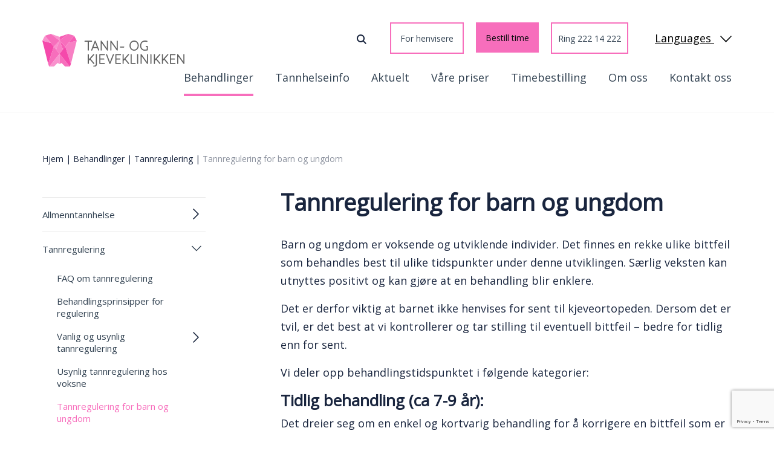

--- FILE ---
content_type: text/html; charset=UTF-8
request_url: https://tannlegerommen.no/behandlinger/tannregulering/tannregulering-for-barn-og-ungdom/
body_size: 14866
content:
<!doctype html>
<html lang="en-US">

<head>
   
    <meta charset="UTF-8">
    <meta name="viewport" content="width=device-width, initial-scale=1">
    <meta http-equiv="X-UA-Compatible" content="IE=Edge" />
    <link rel="profile" href="http://gmpg.org/xfn/11">
	<link rel="shortcut icon" href="https://tannlegerommen.no/wp-content/themes/a2n-base/assets/icons/favicon.ico" type="image/x-icon">


    <script type='text/javascript'>
        var template_url = "https://tannlegerommen.no/wp-content/themes/a2n-base";
    </script>

    <meta name='robots' content='index, follow, max-image-preview:large, max-snippet:-1, max-video-preview:-1' />

	<!-- This site is optimized with the Yoast SEO plugin v20.0 - https://yoast.com/wordpress/plugins/seo/ -->
	<title>Tannregulering barn og ungdom | Tann- og kjeveklinikken</title>
	<meta name="description" content="Det er viktig at barnet ikke henvises for sent til kjeveortoped. Dersom det er tvil er det best å kontrollere eventuell bittfeil – tidlig enn for sent." />
	<link rel="canonical" href="https://tannlegerommen.no/behandlinger/tannregulering/tannregulering-for-barn-og-ungdom/" />
	<meta property="og:locale" content="en_US" />
	<meta property="og:type" content="article" />
	<meta property="og:title" content="Tannregulering barn og ungdom | Tann- og kjeveklinikken" />
	<meta property="og:description" content="Det er viktig at barnet ikke henvises for sent til kjeveortoped. Dersom det er tvil er det best å kontrollere eventuell bittfeil – tidlig enn for sent." />
	<meta property="og:url" content="https://tannlegerommen.no/behandlinger/tannregulering/tannregulering-for-barn-og-ungdom/" />
	<meta property="og:site_name" content="Tann- og kjeveklinikken" />
	<meta property="article:publisher" content="https://www.facebook.com/tannogkjeveklinikken" />
	<meta property="article:modified_time" content="2022-06-23T12:46:47+00:00" />
	<meta name="twitter:card" content="summary_large_image" />
	<meta name="twitter:label1" content="Est. reading time" />
	<meta name="twitter:data1" content="1 minute" />
	<script type="application/ld+json" class="yoast-schema-graph">{"@context":"https://schema.org","@graph":[{"@type":"WebPage","@id":"https://tannlegerommen.no/behandlinger/tannregulering/tannregulering-for-barn-og-ungdom/","url":"https://tannlegerommen.no/behandlinger/tannregulering/tannregulering-for-barn-og-ungdom/","name":"Tannregulering barn og ungdom | Tann- og kjeveklinikken","isPartOf":{"@id":"https://tannlegerommen.no/#website"},"datePublished":"2022-02-03T14:38:48+00:00","dateModified":"2022-06-23T12:46:47+00:00","description":"Det er viktig at barnet ikke henvises for sent til kjeveortoped. Dersom det er tvil er det best å kontrollere eventuell bittfeil – tidlig enn for sent.","breadcrumb":{"@id":"https://tannlegerommen.no/behandlinger/tannregulering/tannregulering-for-barn-og-ungdom/#breadcrumb"},"inLanguage":"en-US","potentialAction":[{"@type":"ReadAction","target":["https://tannlegerommen.no/behandlinger/tannregulering/tannregulering-for-barn-og-ungdom/"]}]},{"@type":"BreadcrumbList","@id":"https://tannlegerommen.no/behandlinger/tannregulering/tannregulering-for-barn-og-ungdom/#breadcrumb","itemListElement":[{"@type":"ListItem","position":1,"name":"Hjem","item":"https://tannlegerommen.no/"},{"@type":"ListItem","position":2,"name":"Behandlinger","item":"https://tannlegerommen.no/behandlinger/"},{"@type":"ListItem","position":3,"name":"Tannregulering","item":"https://tannlegerommen.no/behandlinger/tannregulering/"},{"@type":"ListItem","position":4,"name":"Tannregulering for barn og ungdom"}]},{"@type":"WebSite","@id":"https://tannlegerommen.no/#website","url":"https://tannlegerommen.no/","name":"Tann- og kjeveklinikken","description":"","publisher":{"@id":"https://tannlegerommen.no/#organization"},"potentialAction":[{"@type":"SearchAction","target":{"@type":"EntryPoint","urlTemplate":"https://tannlegerommen.no/?s={search_term_string}"},"query-input":"required name=search_term_string"}],"inLanguage":"en-US"},{"@type":"Organization","@id":"https://tannlegerommen.no/#organization","name":"Tann- og kjeveklinikken","url":"https://tannlegerommen.no/","logo":{"@type":"ImageObject","inLanguage":"en-US","@id":"https://tannlegerommen.no/#/schema/logo/image/","url":"https://tannlegerommen.no/wp-content/uploads/2022/11/Tann-og-kjeveklinikken.png","contentUrl":"https://tannlegerommen.no/wp-content/uploads/2022/11/Tann-og-kjeveklinikken.png","width":600,"height":600,"caption":"Tann- og kjeveklinikken"},"image":{"@id":"https://tannlegerommen.no/#/schema/logo/image/"},"sameAs":["https://www.facebook.com/tannogkjeveklinikken"]}]}</script>
	<!-- / Yoast SEO plugin. -->


<link rel='dns-prefetch' href='//www.google.com' />
<link rel='dns-prefetch' href='//cdnjs.cloudflare.com' />
<link rel='dns-prefetch' href='//cdn.jsdelivr.net' />
<link rel='dns-prefetch' href='//stackpath.bootstrapcdn.com' />
<link rel='dns-prefetch' href='//fonts.googleapis.com' />
<link rel='dns-prefetch' href='//maxcdn.bootstrapcdn.com' />
<link rel="alternate" type="application/rss+xml" title="Tann- og kjeveklinikken &raquo; Feed" href="https://tannlegerommen.no/feed/" />
<link rel="alternate" type="application/rss+xml" title="Tann- og kjeveklinikken &raquo; Comments Feed" href="https://tannlegerommen.no/comments/feed/" />
<script>
window._wpemojiSettings = {"baseUrl":"https:\/\/s.w.org\/images\/core\/emoji\/14.0.0\/72x72\/","ext":".png","svgUrl":"https:\/\/s.w.org\/images\/core\/emoji\/14.0.0\/svg\/","svgExt":".svg","source":{"concatemoji":"https:\/\/tannlegerommen.no\/wp-includes\/js\/wp-emoji-release.min.js?ver=6.1.1"}};
/*! This file is auto-generated */
!function(e,a,t){var n,r,o,i=a.createElement("canvas"),p=i.getContext&&i.getContext("2d");function s(e,t){var a=String.fromCharCode,e=(p.clearRect(0,0,i.width,i.height),p.fillText(a.apply(this,e),0,0),i.toDataURL());return p.clearRect(0,0,i.width,i.height),p.fillText(a.apply(this,t),0,0),e===i.toDataURL()}function c(e){var t=a.createElement("script");t.src=e,t.defer=t.type="text/javascript",a.getElementsByTagName("head")[0].appendChild(t)}for(o=Array("flag","emoji"),t.supports={everything:!0,everythingExceptFlag:!0},r=0;r<o.length;r++)t.supports[o[r]]=function(e){if(p&&p.fillText)switch(p.textBaseline="top",p.font="600 32px Arial",e){case"flag":return s([127987,65039,8205,9895,65039],[127987,65039,8203,9895,65039])?!1:!s([55356,56826,55356,56819],[55356,56826,8203,55356,56819])&&!s([55356,57332,56128,56423,56128,56418,56128,56421,56128,56430,56128,56423,56128,56447],[55356,57332,8203,56128,56423,8203,56128,56418,8203,56128,56421,8203,56128,56430,8203,56128,56423,8203,56128,56447]);case"emoji":return!s([129777,127995,8205,129778,127999],[129777,127995,8203,129778,127999])}return!1}(o[r]),t.supports.everything=t.supports.everything&&t.supports[o[r]],"flag"!==o[r]&&(t.supports.everythingExceptFlag=t.supports.everythingExceptFlag&&t.supports[o[r]]);t.supports.everythingExceptFlag=t.supports.everythingExceptFlag&&!t.supports.flag,t.DOMReady=!1,t.readyCallback=function(){t.DOMReady=!0},t.supports.everything||(n=function(){t.readyCallback()},a.addEventListener?(a.addEventListener("DOMContentLoaded",n,!1),e.addEventListener("load",n,!1)):(e.attachEvent("onload",n),a.attachEvent("onreadystatechange",function(){"complete"===a.readyState&&t.readyCallback()})),(e=t.source||{}).concatemoji?c(e.concatemoji):e.wpemoji&&e.twemoji&&(c(e.twemoji),c(e.wpemoji)))}(window,document,window._wpemojiSettings);
</script>
<style>
img.wp-smiley,
img.emoji {
	display: inline !important;
	border: none !important;
	box-shadow: none !important;
	height: 1em !important;
	width: 1em !important;
	margin: 0 0.07em !important;
	vertical-align: -0.1em !important;
	background: none !important;
	padding: 0 !important;
}
</style>
	<link rel='stylesheet' id='formidable-css' href='https://tannlegerommen.no/wp-content/plugins/formidable/css/formidableforms.css?ver=1312017' media='all' />
<link rel='stylesheet' id='wp-block-library-css' href='https://tannlegerommen.no/wp-includes/css/dist/block-library/style.min.css?ver=6.1.1' media='all' />
<link rel='stylesheet' id='classic-theme-styles-css' href='https://tannlegerommen.no/wp-includes/css/classic-themes.min.css?ver=1' media='all' />
<style id='global-styles-inline-css'>
body{--wp--preset--color--black: #000000;--wp--preset--color--cyan-bluish-gray: #abb8c3;--wp--preset--color--white: #ffffff;--wp--preset--color--pale-pink: #f78da7;--wp--preset--color--vivid-red: #cf2e2e;--wp--preset--color--luminous-vivid-orange: #ff6900;--wp--preset--color--luminous-vivid-amber: #fcb900;--wp--preset--color--light-green-cyan: #7bdcb5;--wp--preset--color--vivid-green-cyan: #00d084;--wp--preset--color--pale-cyan-blue: #8ed1fc;--wp--preset--color--vivid-cyan-blue: #0693e3;--wp--preset--color--vivid-purple: #9b51e0;--wp--preset--gradient--vivid-cyan-blue-to-vivid-purple: linear-gradient(135deg,rgba(6,147,227,1) 0%,rgb(155,81,224) 100%);--wp--preset--gradient--light-green-cyan-to-vivid-green-cyan: linear-gradient(135deg,rgb(122,220,180) 0%,rgb(0,208,130) 100%);--wp--preset--gradient--luminous-vivid-amber-to-luminous-vivid-orange: linear-gradient(135deg,rgba(252,185,0,1) 0%,rgba(255,105,0,1) 100%);--wp--preset--gradient--luminous-vivid-orange-to-vivid-red: linear-gradient(135deg,rgba(255,105,0,1) 0%,rgb(207,46,46) 100%);--wp--preset--gradient--very-light-gray-to-cyan-bluish-gray: linear-gradient(135deg,rgb(238,238,238) 0%,rgb(169,184,195) 100%);--wp--preset--gradient--cool-to-warm-spectrum: linear-gradient(135deg,rgb(74,234,220) 0%,rgb(151,120,209) 20%,rgb(207,42,186) 40%,rgb(238,44,130) 60%,rgb(251,105,98) 80%,rgb(254,248,76) 100%);--wp--preset--gradient--blush-light-purple: linear-gradient(135deg,rgb(255,206,236) 0%,rgb(152,150,240) 100%);--wp--preset--gradient--blush-bordeaux: linear-gradient(135deg,rgb(254,205,165) 0%,rgb(254,45,45) 50%,rgb(107,0,62) 100%);--wp--preset--gradient--luminous-dusk: linear-gradient(135deg,rgb(255,203,112) 0%,rgb(199,81,192) 50%,rgb(65,88,208) 100%);--wp--preset--gradient--pale-ocean: linear-gradient(135deg,rgb(255,245,203) 0%,rgb(182,227,212) 50%,rgb(51,167,181) 100%);--wp--preset--gradient--electric-grass: linear-gradient(135deg,rgb(202,248,128) 0%,rgb(113,206,126) 100%);--wp--preset--gradient--midnight: linear-gradient(135deg,rgb(2,3,129) 0%,rgb(40,116,252) 100%);--wp--preset--duotone--dark-grayscale: url('#wp-duotone-dark-grayscale');--wp--preset--duotone--grayscale: url('#wp-duotone-grayscale');--wp--preset--duotone--purple-yellow: url('#wp-duotone-purple-yellow');--wp--preset--duotone--blue-red: url('#wp-duotone-blue-red');--wp--preset--duotone--midnight: url('#wp-duotone-midnight');--wp--preset--duotone--magenta-yellow: url('#wp-duotone-magenta-yellow');--wp--preset--duotone--purple-green: url('#wp-duotone-purple-green');--wp--preset--duotone--blue-orange: url('#wp-duotone-blue-orange');--wp--preset--font-size--small: 13px;--wp--preset--font-size--medium: 20px;--wp--preset--font-size--large: 36px;--wp--preset--font-size--x-large: 42px;--wp--preset--spacing--20: 0.44rem;--wp--preset--spacing--30: 0.67rem;--wp--preset--spacing--40: 1rem;--wp--preset--spacing--50: 1.5rem;--wp--preset--spacing--60: 2.25rem;--wp--preset--spacing--70: 3.38rem;--wp--preset--spacing--80: 5.06rem;}:where(.is-layout-flex){gap: 0.5em;}body .is-layout-flow > .alignleft{float: left;margin-inline-start: 0;margin-inline-end: 2em;}body .is-layout-flow > .alignright{float: right;margin-inline-start: 2em;margin-inline-end: 0;}body .is-layout-flow > .aligncenter{margin-left: auto !important;margin-right: auto !important;}body .is-layout-constrained > .alignleft{float: left;margin-inline-start: 0;margin-inline-end: 2em;}body .is-layout-constrained > .alignright{float: right;margin-inline-start: 2em;margin-inline-end: 0;}body .is-layout-constrained > .aligncenter{margin-left: auto !important;margin-right: auto !important;}body .is-layout-constrained > :where(:not(.alignleft):not(.alignright):not(.alignfull)){max-width: var(--wp--style--global--content-size);margin-left: auto !important;margin-right: auto !important;}body .is-layout-constrained > .alignwide{max-width: var(--wp--style--global--wide-size);}body .is-layout-flex{display: flex;}body .is-layout-flex{flex-wrap: wrap;align-items: center;}body .is-layout-flex > *{margin: 0;}:where(.wp-block-columns.is-layout-flex){gap: 2em;}.has-black-color{color: var(--wp--preset--color--black) !important;}.has-cyan-bluish-gray-color{color: var(--wp--preset--color--cyan-bluish-gray) !important;}.has-white-color{color: var(--wp--preset--color--white) !important;}.has-pale-pink-color{color: var(--wp--preset--color--pale-pink) !important;}.has-vivid-red-color{color: var(--wp--preset--color--vivid-red) !important;}.has-luminous-vivid-orange-color{color: var(--wp--preset--color--luminous-vivid-orange) !important;}.has-luminous-vivid-amber-color{color: var(--wp--preset--color--luminous-vivid-amber) !important;}.has-light-green-cyan-color{color: var(--wp--preset--color--light-green-cyan) !important;}.has-vivid-green-cyan-color{color: var(--wp--preset--color--vivid-green-cyan) !important;}.has-pale-cyan-blue-color{color: var(--wp--preset--color--pale-cyan-blue) !important;}.has-vivid-cyan-blue-color{color: var(--wp--preset--color--vivid-cyan-blue) !important;}.has-vivid-purple-color{color: var(--wp--preset--color--vivid-purple) !important;}.has-black-background-color{background-color: var(--wp--preset--color--black) !important;}.has-cyan-bluish-gray-background-color{background-color: var(--wp--preset--color--cyan-bluish-gray) !important;}.has-white-background-color{background-color: var(--wp--preset--color--white) !important;}.has-pale-pink-background-color{background-color: var(--wp--preset--color--pale-pink) !important;}.has-vivid-red-background-color{background-color: var(--wp--preset--color--vivid-red) !important;}.has-luminous-vivid-orange-background-color{background-color: var(--wp--preset--color--luminous-vivid-orange) !important;}.has-luminous-vivid-amber-background-color{background-color: var(--wp--preset--color--luminous-vivid-amber) !important;}.has-light-green-cyan-background-color{background-color: var(--wp--preset--color--light-green-cyan) !important;}.has-vivid-green-cyan-background-color{background-color: var(--wp--preset--color--vivid-green-cyan) !important;}.has-pale-cyan-blue-background-color{background-color: var(--wp--preset--color--pale-cyan-blue) !important;}.has-vivid-cyan-blue-background-color{background-color: var(--wp--preset--color--vivid-cyan-blue) !important;}.has-vivid-purple-background-color{background-color: var(--wp--preset--color--vivid-purple) !important;}.has-black-border-color{border-color: var(--wp--preset--color--black) !important;}.has-cyan-bluish-gray-border-color{border-color: var(--wp--preset--color--cyan-bluish-gray) !important;}.has-white-border-color{border-color: var(--wp--preset--color--white) !important;}.has-pale-pink-border-color{border-color: var(--wp--preset--color--pale-pink) !important;}.has-vivid-red-border-color{border-color: var(--wp--preset--color--vivid-red) !important;}.has-luminous-vivid-orange-border-color{border-color: var(--wp--preset--color--luminous-vivid-orange) !important;}.has-luminous-vivid-amber-border-color{border-color: var(--wp--preset--color--luminous-vivid-amber) !important;}.has-light-green-cyan-border-color{border-color: var(--wp--preset--color--light-green-cyan) !important;}.has-vivid-green-cyan-border-color{border-color: var(--wp--preset--color--vivid-green-cyan) !important;}.has-pale-cyan-blue-border-color{border-color: var(--wp--preset--color--pale-cyan-blue) !important;}.has-vivid-cyan-blue-border-color{border-color: var(--wp--preset--color--vivid-cyan-blue) !important;}.has-vivid-purple-border-color{border-color: var(--wp--preset--color--vivid-purple) !important;}.has-vivid-cyan-blue-to-vivid-purple-gradient-background{background: var(--wp--preset--gradient--vivid-cyan-blue-to-vivid-purple) !important;}.has-light-green-cyan-to-vivid-green-cyan-gradient-background{background: var(--wp--preset--gradient--light-green-cyan-to-vivid-green-cyan) !important;}.has-luminous-vivid-amber-to-luminous-vivid-orange-gradient-background{background: var(--wp--preset--gradient--luminous-vivid-amber-to-luminous-vivid-orange) !important;}.has-luminous-vivid-orange-to-vivid-red-gradient-background{background: var(--wp--preset--gradient--luminous-vivid-orange-to-vivid-red) !important;}.has-very-light-gray-to-cyan-bluish-gray-gradient-background{background: var(--wp--preset--gradient--very-light-gray-to-cyan-bluish-gray) !important;}.has-cool-to-warm-spectrum-gradient-background{background: var(--wp--preset--gradient--cool-to-warm-spectrum) !important;}.has-blush-light-purple-gradient-background{background: var(--wp--preset--gradient--blush-light-purple) !important;}.has-blush-bordeaux-gradient-background{background: var(--wp--preset--gradient--blush-bordeaux) !important;}.has-luminous-dusk-gradient-background{background: var(--wp--preset--gradient--luminous-dusk) !important;}.has-pale-ocean-gradient-background{background: var(--wp--preset--gradient--pale-ocean) !important;}.has-electric-grass-gradient-background{background: var(--wp--preset--gradient--electric-grass) !important;}.has-midnight-gradient-background{background: var(--wp--preset--gradient--midnight) !important;}.has-small-font-size{font-size: var(--wp--preset--font-size--small) !important;}.has-medium-font-size{font-size: var(--wp--preset--font-size--medium) !important;}.has-large-font-size{font-size: var(--wp--preset--font-size--large) !important;}.has-x-large-font-size{font-size: var(--wp--preset--font-size--x-large) !important;}
.wp-block-navigation a:where(:not(.wp-element-button)){color: inherit;}
:where(.wp-block-columns.is-layout-flex){gap: 2em;}
.wp-block-pullquote{font-size: 1.5em;line-height: 1.6;}
</style>
<link rel='stylesheet' id='dental-web-css' href='https://tannlegerommen.no/wp-content/plugins/dental-web/public/css/dental-web-public.css?ver=1.0.0' media='all' />
<link rel='stylesheet' id='priser-plugin-css' href='https://tannlegerommen.no/wp-content/plugins/priser/css/priser-plugin.css?ver=6.1.1' media='all' />
<link rel='stylesheet' id='testimonial-form-css' href='https://tannlegerommen.no/wp-content/plugins/testimonial/css/testimonial_css.css?ver=6.1.1' media='all' />
<link rel='stylesheet' id='timebestilling-form-css-css' href='https://tannlegerommen.no/wp-content/plugins/timebestilling/css/timebestilling-form.css?ver=6.1.1' media='all' />
<link rel='stylesheet' id='a2n-base-style-css' href='https://tannlegerommen.no/wp-content/themes/a2n-base/style.css?ver=1.0.0' media='all' />
<link rel='stylesheet' id='bootstrap-css-css' href='https://stackpath.bootstrapcdn.com/bootstrap/4.5.0/css/bootstrap.min.css?ver=6.1.1' media='all' />
<link rel='stylesheet' id='libre-font-css' href='https://fonts.googleapis.com/css2?family=Open+Sans&#038;display=swap&#038;ver=6.1.1' media='all' />
<link rel='stylesheet' id='font-awesome-css' href='//maxcdn.bootstrapcdn.com/font-awesome/4.7.0/css/font-awesome.min.css?ver=6.1.1' media='all' />
<link rel='stylesheet' id='Custom-style-css' href='https://tannlegerommen.no/wp-content/themes/a2n-base/css/custom.css?ver=6.1.1' media='all' />
<script src='https://tannlegerommen.no/wp-includes/js/jquery/jquery.min.js?ver=3.6.1' id='jquery-core-js'></script>
<script src='https://tannlegerommen.no/wp-includes/js/jquery/jquery-migrate.min.js?ver=3.3.2' id='jquery-migrate-js'></script>
<script id='dental-web-js-extra'>
var public_ajax_object = {"ajax_url":"https:\/\/tannlegerommen.no\/wp-admin\/admin-ajax.php","public_template_url":"https:\/\/tannlegerommen.no\/wp-content\/plugins\/dental-web\/public\/images\/"};
</script>
<script src='https://tannlegerommen.no/wp-content/plugins/dental-web/public/js/dental-web-public.js?ver=1.0.0' id='dental-web-js'></script>
<link rel="https://api.w.org/" href="https://tannlegerommen.no/wp-json/" /><link rel="alternate" type="application/json" href="https://tannlegerommen.no/wp-json/wp/v2/pages/2656" /><link rel="EditURI" type="application/rsd+xml" title="RSD" href="https://tannlegerommen.no/xmlrpc.php?rsd" />
<link rel="wlwmanifest" type="application/wlwmanifest+xml" href="https://tannlegerommen.no/wp-includes/wlwmanifest.xml" />
<meta name="generator" content="WordPress 6.1.1" />
<link rel='shortlink' href='https://tannlegerommen.no/?p=2656' />
<link rel="alternate" type="application/json+oembed" href="https://tannlegerommen.no/wp-json/oembed/1.0/embed?url=https%3A%2F%2Ftannlegerommen.no%2Fbehandlinger%2Ftannregulering%2Ftannregulering-for-barn-og-ungdom%2F" />
<link rel="alternate" type="text/xml+oembed" href="https://tannlegerommen.no/wp-json/oembed/1.0/embed?url=https%3A%2F%2Ftannlegerommen.no%2Fbehandlinger%2Ftannregulering%2Ftannregulering-for-barn-og-ungdom%2F&#038;format=xml" />
<script type="text/javascript">document.documentElement.className += " js";</script>
<style>.recentcomments a{display:inline !important;padding:0 !important;margin:0 !important;}</style>		<style>
	@media  screen and (min-width: 992px)
	{
		.sm-mint ul {background: #FFF4FA;}
		.sm-mint ul a:hover{color:#f76ebc}
		.sm-mint ul a:hover, .sm-mint ul a:focus, .sm-mint ul a:active, .sm-mint ul a.highlighted{    background: #FFF4FA;}
		.sm-mint a:hover, .sm-mint a:focus, .sm-mint a:active, .sm-mint a.highlighted{ color: #f76ebc;}
		ul#main-menu li.current-page-ancestor a, ul#main-menu li.current_page_item a,ul#main-menu > li.current-menu-item > a, ul#main-menu > li.current-menu-ancestor > a, body.single-ansatte ul li.menu-item-48 a {border-bottom: 4px solid #f76ebc;} 
    }
	.midbox-text-wrapper, .midbox-text-wrapper article,article.midcontent-wrapper{background:#FFF4FA;}
	.midbox-text-wrapper .arrow{background:#f76ebc;}
	.subpage-btnwrapper a{background:#f76ebc;}
	.main-menu-btn{border: 0px solid #f76ebc;}
	.default_content_styles blockquote p, .default_content_styles blockquote{color: #881255;}
	.aktuelt-section .sealle-link{color:#f76ebc;}
	.search-no-results .search-submit{background:#f76ebc;}
	.contactus-wrapper .contactdetails-rightpg .contactPage{background: #FFF4FA;}
	.contact-section .form-wrapper a.submit-btn, .frm_button_submit{background: #FFF4FA;}
	#owl-slider-img-gallery .heading{background: #FFF4FA;}
	.default_content_styles ul li:before{color: #f76ebc;    background: #f76ebc;}
	.page-template-page-contact .frm_submit button{background: #f76ebc !important;}
	.toggle-price-list .priseattachedwrapper .data-service:nth-child(even) {background: #FFF4FA !Important;}
	.pricelist-wrapper .data-service:nth-child(even) {background: #FFF4FA;}
	.pricelist-wrapper .data-service:nth-child(odd) {background: #FBFFFF;}
	.pricelist-wrapper .data-service.priserlink:hover, .priseattachedwrapper .data-service:hover, .toggle-price-list .priseattachedwrapper .data-service:nth-child(even):hover{background: #304050 !important;}
	.twentytwenty-left-arrow{border-right: 6px solid #f76ebc;}
	.twentytwenty-right-arrow {border-left: 6px solid #f76ebc;}
	ul.left-menu-listing li.current_page_item > a {color: #f76ebc;}
	.btn-bottom a.bestill-btn{background: #f76ebc;}
	.prisergroup {margin-top: 50px;}
	.midcontent-wrapper:hover .arrow, body.home .blog-list.midcontent-wrapper:hover .arrow{background: #D0599D !important;}
	.frm_button_submit:hover {background: #304050;}
	#selectDay > a.active, a.day-link:hover{background: #f76ebc;}
	[type="radio"]:checked + label:after, [type="radio"]:not(:checked) + label:after{background: #f76ebc;}
		 .midcontent-wrapper:hover .midbox-text-wrapper:after {position: absolute;content: "";height: 100%;width: 100%;top: 0;left: 0;background: #FFF4FA;opacity: 0.5;}
     .tannhelseinfo-wrap #middlebox .item-wrapper:hover{background: #FFF4FA;}
	
		 oggle-price-list .data-service:nth-child(odd){background: #FFF4FA;}
	.bestill_sub_text, .bestill_sub_text a {color: #F9D1E8;}
	.btn-bottom a.bestill-btn:hover {border: 2px solid #D0599D;}
	.footer-wrapper .mobile-ringbtn a:hover {background:#D0599D;color: #0B0D0F;border-color:#D0599D !important;}
	.footer-wrapper .footer-contactbtn a {border: 2px solid #f76ebc;}
	.footer-wrapper .footer-contactbtn a:hover {background:#f76ebc;}
	.activeBg {background: #D0599D !important;}
	.select-items div:hover, .same-as-selected {background:#304050;}
	.middle-textBox-wrapper blockquote {color: #881255 !important;}
	p.star-smalltext {color: #304050;}
	.footer-wrapper .footer-contactbtn a {background:#f76ebc;}
	</style>
	
	<!-- Hotjar Tracking Code for https://www.tannlegerommen.no/ -->
<script>
    (function (h, o, t, j, a, r) {
        h.hj = h.hj || function () { (h.hj.q = h.hj.q || []).push(arguments) };
        h._hjSettings = { hjid: 838949, hjsv: 6 };
        a = o.getElementsByTagName('head')[0];
        r = o.createElement('script'); r.async = 1;
        r.src = t + h._hjSettings.hjid + j + h._hjSettings.hjsv;
        a.appendChild(r);
    })(window, document, 'https://static.hotjar.com/c/hotjar-', '.js?sv=');
</script>
    <!-- Google Tag Manager -->
<script>(function(w,d,s,l,i){w[l]=w[l]||[];w[l].push({'gtm.start':
new Date().getTime(),event:'gtm.js'});var f=d.getElementsByTagName(s)[0],
j=d.createElement(s),dl=l!='dataLayer'?'&l='+l:'';j.async=true;j.src=
'https://www.googletagmanager.com/gtm.js?id='+i+dl;f.parentNode.insertBefore(j,f);
})(window,document,'script','dataLayer','GTM-TV6BPKG');</script>
<!-- End Google Tag Manager -->
		<script src="https://www.google.com/recaptcha/api.js?render=6LeAc6YlAAAAAPKjxvFh-ad4ttsTrvpKXUpLa4yL"></script>
</head>



<body class="page-template-default page page-id-2656 page-child parent-pageid-2610">

<!-- Google Tag Manager (noscript) -->
<noscript><iframe src="https://www.googletagmanager.com/ns.html?id=GTM-TV6BPKG"
height="0" width="0" style="display:none;visibility:hidden"></iframe></noscript>
<!-- End Google Tag Manager (noscript) -->

    <div id="wrapper" class="site #f76ebc">
        

   <header class="header-wrapper">
            <div class="container-fluid header-fluid">
                <div class="row logo-button-row">
                    <div class="col-lg-3 col-md-3 col-sm-4 col-xs-4">
                        <div class="logo">
                            <a href="/" style="display: inline-flex">
                                <span>
                                    <img src="https://tannlegerommen.no/wp-content/uploads/2022/02/Tann-og-kjeveklinikken.svg" alt="">
                                </span>
                                <!-- <span style="padding-left: 10px">
                                    <img src="assets/icons/logo-name.svg" alt="">
                                </span> -->
                            </a>
                        </div>
                    </div>
                    <div class="col-lg-8 col-md-7 col-sm-6 btn-wrapper">
                        <div class="search-wrap-desktop">
                     <form role="search" method="get" class="search-form" action="https://tannlegerommen.no/">
                            <label>                        
                            <input type="search" class="search-field" placeholder="Søk" value="" name="s" title="Search" />
                            </label>
                            <button type="submit" class="search-submit" title="Search"><i class="fa fa-search search-icon"></i></button>
                        </form>
                           <img src="/wp-content/themes/a2n-base/assets/icons/search.svg" class="searchIconD" alt="Søk"> 
                        </div>
                                                <div class="navbtnRing for_henvisere_button">
                            <a href=" /kontakt-oss/for-henvisere/" class="navbtn-ring" style="border: 2px solid #f76ebc";>For henvisere</a>
                        </div>
                                               <div class="navBar-btn">
						                            <a href="/timebestilling/" class="navbtn-bestillTime" style="background:#f76ebc;border: 1px solid #f76ebc;">Bestill time</a>
							                        </div>
                        <div class="navbtnRing">
						                            <a href="tel:+4722214222" class="navbtn-ring" style="border: 2px solid #f76ebc";>Ring 222 14 222</a>
					                           </div>
                                                    
                        <div class="language-header">
                            <a class="language-btn">Languages <img src="https://tannlegerommen.no/wp-content/themes/a2n-base/assets/images/down-arrow.png"></a>
                            <ul>
                                                                    
                                <li><a href="https://tannlegerommen.no/english/contact-us/">Engelsk<span class="sub-arrow"></span></a></li>
                                                                                                    
                                <li><a href="https://tannlegerommen.no/polski/o-kontakt/">Polsk<span class="sub-arrow"></span></a></li>
                                                            </ul>
                        </div>
                                            </div>
                </div>
                <div class="row justify-content-end menu_wrapper">
                    <div class="col-lg-2 col-md-1 d-sm-none d-md-block d-lg-block clearfix"></div>
                    <div class="col-lg-10 col-md-9 col-sm-12 col-xs-12 absolutediv-mobile">
                        <nav class="main-nav" role="navigation">

                            <!-- Mobile menu toggle button (hamburger/x icon) -->
                            <input id="main-menu-state" type="checkbox" />
							<div class="close_icon_div">
                            <label class="main-menu-btn" for="main-menu-state">
							<span class="main-menu-btn-icon"></span>
							</div>
                                <!--<span class="main-menu-btn-icon"></span> Toggle main menu visibility-->
                            </label>
                            <div class="search-bar-mobile">
                                 <form role="search" method="get" class="search-form" action="https://tannlegerommen.no/">
                                    <label>                        
                                    <input type="search" class="search-field" placeholder="Søk" value="" name="s" title="Search" />
                                    </label>
                                    <button type="submit" class="search-submit" title="Search"><i class="fa fa-search search-icon"></i></button>
                                </form>
                            </div>
							    
			
		
            <div class="menu-primary-menu-container"><ul id="main-menu" class="sm sm-mint"><li id="menu-item-3184" class="menu-item menu-item-type-post_type menu-item-object-page current-page-ancestor menu-item-has-children menu-item-3184"><a href="https://tannlegerommen.no/behandlinger/">Behandlinger</a>
<ul class="sub-menu">
	<li id="menu-item-3763" class="menu-item menu-item-type-post_type menu-item-object-page menu-item-3763"><a href="https://tannlegerommen.no/behandlinger/allmenntannhelse/">Allmenntannhelse</a></li>
	<li id="menu-item-3764" class="menu-item menu-item-type-post_type menu-item-object-page current-page-ancestor menu-item-3764"><a href="https://tannlegerommen.no/behandlinger/tannregulering/">Tannregulering</a></li>
</ul>
</li>
<li id="menu-item-3633" class="menu-item menu-item-type-custom menu-item-object-custom menu-item-has-children menu-item-3633"><a href="https://tannlegerommen.no/tannhelseinfo/">Tannhelseinfo</a>
<ul class="sub-menu">
	<li id="menu-item-3636" class="menu-item menu-item-type-post_type menu-item-object-tannhelseinfo menu-item-has-children menu-item-3636"><a href="https://tannlegerommen.no/tannhelseinfo/undersokelse-hos-tannlegen/">Undersøkelse hos tannlegen</a>
	<ul class="sub-menu">
		<li id="menu-item-3635" class="menu-item menu-item-type-post_type menu-item-object-tannhelseinfo menu-item-3635"><a href="https://tannlegerommen.no/tannhelseinfo/undersokelse-hos-tannlegen/undersokelse/">Undersøkelse hos tannlegen</a></li>
		<li id="menu-item-3637" class="menu-item menu-item-type-post_type menu-item-object-tannhelseinfo menu-item-3637"><a href="https://tannlegerommen.no/tannhelseinfo/undersokelse-hos-tannlegen/sykdom-i-munnhulen/">Sykdom i munnhulen</a></li>
		<li id="menu-item-3638" class="menu-item menu-item-type-post_type menu-item-object-tannhelseinfo menu-item-3638"><a href="https://tannlegerommen.no/tannhelseinfo/undersokelse-hos-tannlegen/kostbart-hos-tannlegen/">Kostbart hos tannlegen?</a></li>
		<li id="menu-item-3639" class="menu-item menu-item-type-post_type menu-item-object-tannhelseinfo menu-item-3639"><a href="https://tannlegerommen.no/tannhelseinfo/undersokelse-hos-tannlegen/helfo-stonad-til-tannbehandling/">Helfo – Stønad til tannbehandling</a></li>
	</ul>
</li>
	<li id="menu-item-3640" class="menu-item menu-item-type-post_type menu-item-object-tannhelseinfo menu-item-has-children menu-item-3640"><a href="https://tannlegerommen.no/tannhelseinfo/hull-i-tennene/">Hull i tennene</a>
	<ul class="sub-menu">
		<li id="menu-item-3641" class="menu-item menu-item-type-post_type menu-item-object-tannhelseinfo menu-item-3641"><a href="https://tannlegerommen.no/tannhelseinfo/hull-i-tennene/karies-hull-i-tennene/">Karies – Hull i tennene</a></li>
		<li id="menu-item-3642" class="menu-item menu-item-type-post_type menu-item-object-tannhelseinfo menu-item-3642"><a href="https://tannlegerommen.no/tannhelseinfo/hull-i-tennene/fyllingsterapi/">Fyllingsterapi</a></li>
		<li id="menu-item-3643" class="menu-item menu-item-type-post_type menu-item-object-tannhelseinfo menu-item-3643"><a href="https://tannlegerommen.no/tannhelseinfo/hull-i-tennene/porselensinnlegg/">Porselensinnlegg</a></li>
		<li id="menu-item-3644" class="menu-item menu-item-type-post_type menu-item-object-tannhelseinfo menu-item-3644"><a href="https://tannlegerommen.no/tannhelseinfo/hull-i-tennene/trinnvis-ekskavering/">Trinnvis ekskavering</a></li>
	</ul>
</li>
	<li id="menu-item-3701" class="menu-item menu-item-type-post_type menu-item-object-tannhelseinfo menu-item-has-children menu-item-3701"><a href="https://tannlegerommen.no/tannhelseinfo/tannregulering/">Tannregulering</a>
	<ul class="sub-menu">
		<li id="menu-item-3702" class="menu-item menu-item-type-post_type menu-item-object-tannhelseinfo menu-item-3702"><a href="https://tannlegerommen.no/tannhelseinfo/tannregulering/tannstillingsfeil/">Tannstillingsfeil</a></li>
		<li id="menu-item-3700" class="menu-item menu-item-type-post_type menu-item-object-tannhelseinfo menu-item-3700"><a href="https://tannlegerommen.no/tannhelseinfo/tannregulering/regulering/">Tannregulering</a></li>
	</ul>
</li>
	<li id="menu-item-3645" class="menu-item menu-item-type-post_type menu-item-object-tannhelseinfo menu-item-has-children menu-item-3645"><a href="https://tannlegerommen.no/tannhelseinfo/estetisk-tannbehandling/">Estetisk tannbehandling</a>
	<ul class="sub-menu">
		<li id="menu-item-3646" class="menu-item menu-item-type-post_type menu-item-object-tannhelseinfo menu-item-3646"><a href="https://tannlegerommen.no/tannhelseinfo/estetisk-tannbehandling/puss-og-polering/">Puss og poléring</a></li>
		<li id="menu-item-3647" class="menu-item menu-item-type-post_type menu-item-object-tannhelseinfo menu-item-3647"><a href="https://tannlegerommen.no/tannhelseinfo/estetisk-tannbehandling/tannbleking/">Tannbleking</a></li>
		<li id="menu-item-3648" class="menu-item menu-item-type-post_type menu-item-object-tannhelseinfo menu-item-3648"><a href="https://tannlegerommen.no/tannhelseinfo/estetisk-tannbehandling/utskifting-av-synlige-fyllinger/">Utskifting av synlige fyllinger</a></li>
		<li id="menu-item-3649" class="menu-item menu-item-type-post_type menu-item-object-tannhelseinfo menu-item-3649"><a href="https://tannlegerommen.no/tannhelseinfo/estetisk-tannbehandling/fasetter/">Fasetter</a></li>
		<li id="menu-item-3650" class="menu-item menu-item-type-post_type menu-item-object-tannhelseinfo menu-item-3650"><a href="https://tannlegerommen.no/tannhelseinfo/estetisk-tannbehandling/estetisk-kroneterapi/">Estetisk kroneterapi</a></li>
	</ul>
</li>
	<li id="menu-item-3651" class="menu-item menu-item-type-post_type menu-item-object-tannhelseinfo menu-item-has-children menu-item-3651"><a href="https://tannlegerommen.no/tannhelseinfo/krone-bro/">Krone / bro</a>
	<ul class="sub-menu">
		<li id="menu-item-3652" class="menu-item menu-item-type-post_type menu-item-object-tannhelseinfo menu-item-3652"><a href="https://tannlegerommen.no/tannhelseinfo/krone-bro/krone/">Krone</a></li>
		<li id="menu-item-3653" class="menu-item menu-item-type-post_type menu-item-object-tannhelseinfo menu-item-3653"><a href="https://tannlegerommen.no/tannhelseinfo/krone-bro/bro/">Bro</a></li>
		<li id="menu-item-3654" class="menu-item menu-item-type-post_type menu-item-object-tannhelseinfo menu-item-3654"><a href="https://tannlegerommen.no/tannhelseinfo/krone-bro/stift-krone/">Stift / Krone</a></li>
	</ul>
</li>
	<li id="menu-item-3655" class="menu-item menu-item-type-post_type menu-item-object-tannhelseinfo menu-item-has-children menu-item-3655"><a href="https://tannlegerommen.no/tannhelseinfo/implantater/">Implantater</a>
	<ul class="sub-menu">
		<li id="menu-item-3656" class="menu-item menu-item-type-post_type menu-item-object-tannhelseinfo menu-item-3656"><a href="https://tannlegerommen.no/tannhelseinfo/implantater/enkelt-implantat/">Enkelt implantat</a></li>
		<li id="menu-item-3657" class="menu-item menu-item-type-post_type menu-item-object-tannhelseinfo menu-item-3657"><a href="https://tannlegerommen.no/tannhelseinfo/implantater/implantatbro/">Implantatbro – erstatte flere tenner</a></li>
		<li id="menu-item-3658" class="menu-item menu-item-type-post_type menu-item-object-tannhelseinfo menu-item-3658"><a href="https://tannlegerommen.no/tannhelseinfo/implantater/implantatforankret-bro-protese/">Implantatforankret bro / protese</a></li>
		<li id="menu-item-3659" class="menu-item menu-item-type-post_type menu-item-object-tannhelseinfo menu-item-3659"><a href="https://tannlegerommen.no/tannhelseinfo/implantater/implantatforankret-helprotese/">Implantatforankret helprotese</a></li>
		<li id="menu-item-3660" class="menu-item menu-item-type-post_type menu-item-object-tannhelseinfo menu-item-3660"><a href="https://tannlegerommen.no/tannhelseinfo/implantater/informasjon-etter-implantatoperasjon/">Informasjon etter implantatoperasjon</a></li>
	</ul>
</li>
	<li id="menu-item-3661" class="menu-item menu-item-type-post_type menu-item-object-tannhelseinfo menu-item-has-children menu-item-3661"><a href="https://tannlegerommen.no/tannhelseinfo/rotfyllinger/">Rotfyllinger</a>
	<ul class="sub-menu">
		<li id="menu-item-3662" class="menu-item menu-item-type-post_type menu-item-object-tannhelseinfo menu-item-3662"><a href="https://tannlegerommen.no/tannhelseinfo/rotfyllinger/betennelse-i-nerven/">Betennelse i nerven</a></li>
		<li id="menu-item-3663" class="menu-item menu-item-type-post_type menu-item-object-tannhelseinfo menu-item-3663"><a href="https://tannlegerommen.no/tannhelseinfo/rotfyllinger/rotfylling/">Rotfylling</a></li>
		<li id="menu-item-3664" class="menu-item menu-item-type-post_type menu-item-object-tannhelseinfo menu-item-3664"><a href="https://tannlegerommen.no/tannhelseinfo/rotfyllinger/reinfisert-rotfylling/">Reinfisert rotfylling</a></li>
		<li id="menu-item-3665" class="menu-item menu-item-type-post_type menu-item-object-tannhelseinfo menu-item-3665"><a href="https://tannlegerommen.no/tannhelseinfo/rotfyllinger/rotspissamputasjon/">Rotspissamputasjon</a></li>
	</ul>
</li>
	<li id="menu-item-3666" class="menu-item menu-item-type-post_type menu-item-object-tannhelseinfo menu-item-has-children menu-item-3666"><a href="https://tannlegerommen.no/tannhelseinfo/proteser/">Proteser</a>
	<ul class="sub-menu">
		<li id="menu-item-3667" class="menu-item menu-item-type-post_type menu-item-object-tannhelseinfo menu-item-3667"><a href="https://tannlegerommen.no/tannhelseinfo/proteser/helprotese/">Helprotese</a></li>
		<li id="menu-item-3668" class="menu-item menu-item-type-post_type menu-item-object-tannhelseinfo menu-item-3668"><a href="https://tannlegerommen.no/tannhelseinfo/proteser/delprotese/">Delprotese</a></li>
	</ul>
</li>
	<li id="menu-item-3669" class="menu-item menu-item-type-post_type menu-item-object-tannhelseinfo menu-item-has-children menu-item-3669"><a href="https://tannlegerommen.no/tannhelseinfo/tannkjottsbehandling/">Tannkjøttsbehandling</a>
	<ul class="sub-menu">
		<li id="menu-item-3670" class="menu-item menu-item-type-post_type menu-item-object-tannhelseinfo menu-item-3670"><a href="https://tannlegerommen.no/tannhelseinfo/tannkjottsbehandling/gingivitt/">Gingivitt</a></li>
		<li id="menu-item-3671" class="menu-item menu-item-type-post_type menu-item-object-tannhelseinfo menu-item-3671"><a href="https://tannlegerommen.no/tannhelseinfo/tannkjottsbehandling/periodontitt/">Periodontitt</a></li>
	</ul>
</li>
	<li id="menu-item-3672" class="menu-item menu-item-type-post_type menu-item-object-tannhelseinfo menu-item-has-children menu-item-3672"><a href="https://tannlegerommen.no/tannhelseinfo/tanntrekking-kirurgi/">Tanntrekking / kirurgi</a>
	<ul class="sub-menu">
		<li id="menu-item-3673" class="menu-item menu-item-type-post_type menu-item-object-tannhelseinfo menu-item-3673"><a href="https://tannlegerommen.no/tannhelseinfo/tanntrekking-kirurgi/informasjon-for-behandling/">Informasjon før behandling</a></li>
		<li id="menu-item-3674" class="menu-item menu-item-type-post_type menu-item-object-tannhelseinfo menu-item-3674"><a href="https://tannlegerommen.no/tannhelseinfo/tanntrekking-kirurgi/informasjon-etter-behandling/">Informasjon etter behandling</a></li>
	</ul>
</li>
	<li id="menu-item-3675" class="menu-item menu-item-type-post_type menu-item-object-tannhelseinfo menu-item-has-children menu-item-3675"><a href="https://tannlegerommen.no/tannhelseinfo/vanlige-problemer/">Vanlige problemer</a>
	<ul class="sub-menu">
		<li id="menu-item-3676" class="menu-item menu-item-type-post_type menu-item-object-tannhelseinfo menu-item-3676"><a href="https://tannlegerommen.no/tannhelseinfo/vanlige-problemer/visdomstenner/">Visdomstenner</a></li>
		<li id="menu-item-3677" class="menu-item menu-item-type-post_type menu-item-object-tannhelseinfo menu-item-3677"><a href="https://tannlegerommen.no/tannhelseinfo/vanlige-problemer/ising-borsteskader/">Ising / børsteskader</a></li>
		<li id="menu-item-3678" class="menu-item menu-item-type-post_type menu-item-object-tannhelseinfo menu-item-3678"><a href="https://tannlegerommen.no/tannhelseinfo/vanlige-problemer/syreskader/">Syreskader</a></li>
		<li id="menu-item-3679" class="menu-item menu-item-type-post_type menu-item-object-tannhelseinfo menu-item-3679"><a href="https://tannlegerommen.no/tannhelseinfo/vanlige-problemer/tanngnissing/">Tanngnissing</a></li>
		<li id="menu-item-3680" class="menu-item menu-item-type-post_type menu-item-object-tannhelseinfo menu-item-3680"><a href="https://tannlegerommen.no/tannhelseinfo/vanlige-problemer/tannfraktur/">Tannfraktur</a></li>
		<li id="menu-item-3681" class="menu-item menu-item-type-post_type menu-item-object-tannhelseinfo menu-item-3681"><a href="https://tannlegerommen.no/tannhelseinfo/vanlige-problemer/infraksjoner/">Infraksjoner</a></li>
		<li id="menu-item-3682" class="menu-item menu-item-type-post_type menu-item-object-tannhelseinfo menu-item-3682"><a href="https://tannlegerommen.no/tannhelseinfo/vanlige-problemer/renhold-av-tennene/">Renhold av tennene</a></li>
		<li id="menu-item-3683" class="menu-item menu-item-type-post_type menu-item-object-tannhelseinfo menu-item-3683"><a href="https://tannlegerommen.no/tannhelseinfo/vanlige-problemer/darlig-ande/">Dårlig ånde</a></li>
		<li id="menu-item-3684" class="menu-item menu-item-type-post_type menu-item-object-tannhelseinfo menu-item-3684"><a href="https://tannlegerommen.no/tannhelseinfo/vanlige-problemer/munntorrhet/">Munntørrhet</a></li>
		<li id="menu-item-3685" class="menu-item menu-item-type-post_type menu-item-object-tannhelseinfo menu-item-3685"><a href="https://tannlegerommen.no/tannhelseinfo/vanlige-problemer/kjeveleddsproblemer/">Kjeveleddsproblemer</a></li>
		<li id="menu-item-3686" class="menu-item menu-item-type-post_type menu-item-object-tannhelseinfo menu-item-3686"><a href="https://tannlegerommen.no/tannhelseinfo/vanlige-problemer/herpes-munnsar/">Herpes munnsår</a></li>
		<li id="menu-item-3687" class="menu-item menu-item-type-post_type menu-item-object-tannhelseinfo menu-item-3687"><a href="https://tannlegerommen.no/tannhelseinfo/vanlige-problemer/after/">After</a></li>
		<li id="menu-item-3688" class="menu-item menu-item-type-post_type menu-item-object-tannhelseinfo menu-item-3688"><a href="https://tannlegerommen.no/tannhelseinfo/vanlige-problemer/royking/">Røyking</a></li>
		<li id="menu-item-3689" class="menu-item menu-item-type-post_type menu-item-object-tannhelseinfo menu-item-3689"><a href="https://tannlegerommen.no/tannhelseinfo/vanlige-problemer/snus/">Snus</a></li>
		<li id="menu-item-3690" class="menu-item menu-item-type-post_type menu-item-object-tannhelseinfo menu-item-3690"><a href="https://tannlegerommen.no/tannhelseinfo/vanlige-problemer/amalgam/">Amalgam</a></li>
		<li id="menu-item-3691" class="menu-item menu-item-type-post_type menu-item-object-tannhelseinfo menu-item-3691"><a href="https://tannlegerommen.no/tannhelseinfo/vanlige-problemer/tannlegeskrekk/">Tannlegeskrekk</a></li>
	</ul>
</li>
	<li id="menu-item-3694" class="menu-item menu-item-type-post_type menu-item-object-tannhelseinfo menu-item-3694"><a href="https://tannlegerommen.no/tannhelseinfo/tenner-og-graviditet/">Tenner og graviditet</a></li>
	<li id="menu-item-3695" class="menu-item menu-item-type-post_type menu-item-object-tannhelseinfo menu-item-has-children menu-item-3695"><a href="https://tannlegerommen.no/tannhelseinfo/barn-og-tannbehandling/">Barn og tannbehandling</a>
	<ul class="sub-menu">
		<li id="menu-item-3696" class="menu-item menu-item-type-post_type menu-item-object-tannhelseinfo menu-item-3696"><a href="https://tannlegerommen.no/tannhelseinfo/barn-og-tannbehandling/forste-mote-med-tannlegen/">Første møte med tannlegen</a></li>
		<li id="menu-item-3697" class="menu-item menu-item-type-post_type menu-item-object-tannhelseinfo menu-item-3697"><a href="https://tannlegerommen.no/tannhelseinfo/barn-og-tannbehandling/barn-og-munnstell/">Barn og munnstell</a></li>
		<li id="menu-item-3698" class="menu-item menu-item-type-post_type menu-item-object-tannhelseinfo menu-item-3698"><a href="https://tannlegerommen.no/tannhelseinfo/barn-og-tannbehandling/tannfrembrudd/">Tannfrembrudd</a></li>
		<li id="menu-item-3699" class="menu-item menu-item-type-post_type menu-item-object-tannhelseinfo menu-item-3699"><a href="https://tannlegerommen.no/tannhelseinfo/barn-og-tannbehandling/traumer-mot-tenner/">Traumer mot tenner</a></li>
	</ul>
</li>
	<li id="menu-item-3705" class="menu-item menu-item-type-post_type menu-item-object-tannhelseinfo menu-item-has-children menu-item-3705"><a href="https://tannlegerommen.no/tannhelseinfo/tannlegeskrekk/">Tannlegeskrekk</a>
	<ul class="sub-menu">
		<li id="menu-item-3704" class="menu-item menu-item-type-post_type menu-item-object-tannhelseinfo menu-item-3704"><a href="https://tannlegerommen.no/tannhelseinfo/tannlegeskrekk/tannlegeskrekk/">Tannlegeskrekk</a></li>
		<li id="menu-item-3706" class="menu-item menu-item-type-post_type menu-item-object-tannhelseinfo menu-item-3706"><a href="https://tannlegerommen.no/tannhelseinfo/tannlegeskrekk/lystgass/">Lystgass</a></li>
		<li id="menu-item-3707" class="menu-item menu-item-type-post_type menu-item-object-tannhelseinfo menu-item-3707"><a href="https://tannlegerommen.no/tannhelseinfo/tannlegeskrekk/beroligende-medikament/">Beroligende medikament</a></li>
		<li id="menu-item-3708" class="menu-item menu-item-type-post_type menu-item-object-tannhelseinfo menu-item-3708"><a href="https://tannlegerommen.no/tannhelseinfo/tannlegeskrekk/generell-anestesi-narkose/">Generell anestesi (narkose)</a></li>
	</ul>
</li>
	<li id="menu-item-3709" class="menu-item menu-item-type-post_type menu-item-object-tannhelseinfo menu-item-3709"><a href="https://tannlegerommen.no/tannhelseinfo/tannpleierens-oppgaver/">Tannpleierens oppgaver</a></li>
</ul>
</li>
<li id="menu-item-2963" class="menu-item menu-item-type-post_type menu-item-object-page menu-item-2963"><a href="https://tannlegerommen.no/aktuelt/">Aktuelt</a></li>
<li id="menu-item-507" class="menu-item menu-item-type-post_type menu-item-object-page menu-item-507"><a href="https://tannlegerommen.no/priser/">Våre priser</a></li>
<li id="menu-item-684" class="menu-item menu-item-type-post_type menu-item-object-page menu-item-has-children menu-item-684"><a href="https://tannlegerommen.no/timebestilling/">Timebestilling</a>
<ul class="sub-menu">
	<li id="menu-item-2669" class="menu-item menu-item-type-post_type menu-item-object-page menu-item-2669"><a href="https://tannlegerommen.no/timebestilling/avbestillinger-av-timer/">Avbestilling av timer</a></li>
</ul>
</li>
<li id="menu-item-48" class="menu-item menu-item-type-post_type menu-item-object-page menu-item-has-children menu-item-48"><a href="https://tannlegerommen.no/om-oss/">Om oss</a>
<ul class="sub-menu">
	<li id="menu-item-178" class="menu-item menu-item-type-post_type menu-item-object-page menu-item-has-children menu-item-178"><a href="https://tannlegerommen.no/om-oss/ansatte/">Ansatte</a>
	<ul class="sub-menu">
		<li id="menu-item-2799" class="menu-item menu-item-type-post_type menu-item-object-page menu-item-2799"><a href="https://tannlegerommen.no/om-oss/ansatte/tannleger-og-spesialister/">Tannleger og spesialist</a></li>
		<li id="menu-item-2800" class="menu-item menu-item-type-post_type menu-item-object-page menu-item-2800"><a href="https://tannlegerommen.no/om-oss/ansatte/tannpleier/">Tannpleier</a></li>
		<li id="menu-item-2801" class="menu-item menu-item-type-post_type menu-item-object-page menu-item-has-children menu-item-2801"><a href="https://tannlegerommen.no/om-oss/ansatte/tannhelsesekretaerer/">Tannhelsesekretærer</a>
		<ul class="sub-menu">
			<li id="menu-item-3115" class="menu-item menu-item-type-post_type menu-item-object-page menu-item-3115"><a href="https://tannlegerommen.no/english/our-services/faq/">FAQ</a></li>
			<li id="menu-item-3116" class="menu-item menu-item-type-post_type menu-item-object-page menu-item-3116"><a href="https://tannlegerommen.no/english/our-services/emergency-dental-care/">Emergency dental care</a></li>
		</ul>
</li>
	</ul>
</li>
	<li id="menu-item-2797" class="menu-item menu-item-type-post_type menu-item-object-page menu-item-2797"><a href="https://tannlegerommen.no/om-oss/tannklinikken/">Tannklinikken</a></li>
	<li id="menu-item-2798" class="menu-item menu-item-type-post_type menu-item-object-page menu-item-2798"><a href="https://tannlegerommen.no/om-oss/tann-og-kjeveklinikken-videopresentasjon/">Vi dekker ditt totale tannlegebehov</a></li>
</ul>
</li>
<li id="menu-item-43" class="menu-item menu-item-type-post_type menu-item-object-page menu-item-has-children menu-item-43"><a href="https://tannlegerommen.no/kontakt-oss/">Kontakt oss</a>
<ul class="sub-menu">
	<li id="menu-item-2764" class="menu-item menu-item-type-post_type menu-item-object-page menu-item-2764"><a href="https://tannlegerommen.no/kontakt-oss/hyppige-stilte-sporsmal/">Hyppige stilte spørsmål</a></li>
	<li id="menu-item-2763" class="menu-item menu-item-type-post_type menu-item-object-page menu-item-2763"><a href="https://tannlegerommen.no/kontakt-oss/parkering/">Parkering</a></li>
	<li id="menu-item-2767" class="menu-item menu-item-type-post_type menu-item-object-page menu-item-2767"><a href="https://tannlegerommen.no/kontakt-oss/akutthjelp-i-apningstid-og-tannlegevakt/">Akutthjelp i åpningstid og tannlegevakt</a></li>
	<li id="menu-item-2762" class="menu-item menu-item-type-post_type menu-item-object-page menu-item-2762"><a href="https://tannlegerommen.no/kontakt-oss/hvis-du-skulle-flytte/">Hvis du skulle flytte</a></li>
	<li id="menu-item-2761" class="menu-item menu-item-type-post_type menu-item-object-page menu-item-2761"><a href="https://tannlegerommen.no/kontakt-oss/for-henvisere/">For henvisende tannleger</a></li>
</ul>
</li>
<li id="3" class="menu-item tannhelseinfo_main " style="display:none !important"><a href="https://tannlegerommen.no/tannhelseinfo/">Tannhelseinfo</a><ul class="sub-menu sm-nowrap top-level"><li class="top-level-li item-3611 "><a href="https://tannlegerommen.no/tannhelseinfo/undersokelse-hos-tannlegen/">Undersøkelse hos tannlegen</a><ul class="second-level sub-menu"><li class="second-level-li"><a href=https://tannlegerommen.no/tannhelseinfo/undersokelse-hos-tannlegen/undersokelse/>Undersøkelse hos tannlegen</a></li><li class="second-level-li"><a href=https://tannlegerommen.no/tannhelseinfo/undersokelse-hos-tannlegen/sykdom-i-munnhulen/>Sykdom i munnhulen</a></li><li class="second-level-li"><a href=https://tannlegerommen.no/tannhelseinfo/undersokelse-hos-tannlegen/kostbart-hos-tannlegen/>Kostbart hos tannlegen?</a></li><li class="second-level-li"><a href=https://tannlegerommen.no/tannhelseinfo/undersokelse-hos-tannlegen/helfo-stonad-til-tannbehandling/>Helfo - Stønad til tannbehandling</a></li></ul></li><li class="top-level-li item-3577 "><a href="https://tannlegerommen.no/tannhelseinfo/hull-i-tennene/">Hull i tennene</a><ul class="second-level sub-menu"><li class="second-level-li"><a href=https://tannlegerommen.no/tannhelseinfo/hull-i-tennene/karies-hull-i-tennene/>Karies - Hull i tennene</a></li><li class="second-level-li"><a href=https://tannlegerommen.no/tannhelseinfo/hull-i-tennene/fyllingsterapi/>Fyllingsterapi</a></li><li class="second-level-li"><a href=https://tannlegerommen.no/tannhelseinfo/hull-i-tennene/porselensinnlegg/>Porselensinnlegg</a></li><li class="second-level-li"><a href=https://tannlegerommen.no/tannhelseinfo/hull-i-tennene/trinnvis-ekskavering/>Trinnvis ekskavering</a></li></ul></li><li class="top-level-li item-3209 "><a href="https://tannlegerommen.no/tannhelseinfo/tannregulering/">Tannregulering</a><ul class="second-level sub-menu"><li class="second-level-li"><a href=https://tannlegerommen.no/tannhelseinfo/tannregulering/tannstillingsfeil/>Tannstillingsfeil</a></li><li class="second-level-li"><a href=https://tannlegerommen.no/tannhelseinfo/tannregulering/regulering/>Tannregulering</a></li></ul></li><li class="top-level-li item-3529 "><a href="https://tannlegerommen.no/tannhelseinfo/estetisk-tannbehandling/">Estetisk tannbehandling</a><ul class="second-level sub-menu"><li class="second-level-li"><a href=https://tannlegerommen.no/tannhelseinfo/estetisk-tannbehandling/puss-og-polering/>Puss og poléring</a></li><li class="second-level-li"><a href=https://tannlegerommen.no/tannhelseinfo/estetisk-tannbehandling/tannbleking/>Tannbleking</a></li><li class="second-level-li"><a href=https://tannlegerommen.no/tannhelseinfo/estetisk-tannbehandling/utskifting-av-synlige-fyllinger/>Utskifting av synlige fyllinger</a></li><li class="second-level-li"><a href=https://tannlegerommen.no/tannhelseinfo/estetisk-tannbehandling/fasetter/>Fasetter</a></li><li class="second-level-li"><a href=https://tannlegerommen.no/tannhelseinfo/estetisk-tannbehandling/estetisk-kroneterapi/>Estetisk kroneterapi</a></li></ul></li><li class="top-level-li item-3498 "><a href="https://tannlegerommen.no/tannhelseinfo/krone-bro/">Krone / bro</a><ul class="second-level sub-menu"><li class="second-level-li"><a href=https://tannlegerommen.no/tannhelseinfo/krone-bro/krone/>Krone</a></li><li class="second-level-li"><a href=https://tannlegerommen.no/tannhelseinfo/krone-bro/bro/>Bro</a></li><li class="second-level-li"><a href=https://tannlegerommen.no/tannhelseinfo/krone-bro/stift-krone/>Stift / Krone</a></li></ul></li><li class="top-level-li item-3460 "><a href="https://tannlegerommen.no/tannhelseinfo/implantater/">Implantater</a><ul class="second-level sub-menu"><li class="second-level-li"><a href=https://tannlegerommen.no/tannhelseinfo/implantater/enkelt-implantat/>Enkelt implantat</a></li><li class="second-level-li"><a href=https://tannlegerommen.no/tannhelseinfo/implantater/implantatbro/>Implantatbro – erstatte flere tenner</a></li><li class="second-level-li"><a href=https://tannlegerommen.no/tannhelseinfo/implantater/implantatforankret-bro-protese/>Implantatforankret bro / protese</a></li><li class="second-level-li"><a href=https://tannlegerommen.no/tannhelseinfo/implantater/implantatforankret-helprotese/>Implantatforankret helprotese</a></li><li class="second-level-li"><a href=https://tannlegerommen.no/tannhelseinfo/implantater/informasjon-etter-implantatoperasjon/>Informasjon etter implantatoperasjon</a></li></ul></li><li class="top-level-li item-3430 "><a href="https://tannlegerommen.no/tannhelseinfo/rotfyllinger/">Rotfyllinger</a><ul class="second-level sub-menu"><li class="second-level-li"><a href=https://tannlegerommen.no/tannhelseinfo/rotfyllinger/betennelse-i-nerven/>Betennelse i nerven</a></li><li class="second-level-li"><a href=https://tannlegerommen.no/tannhelseinfo/rotfyllinger/rotfylling/>Rotfylling</a></li><li class="second-level-li"><a href=https://tannlegerommen.no/tannhelseinfo/rotfyllinger/reinfisert-rotfylling/>Reinfisert rotfylling</a></li><li class="second-level-li"><a href=https://tannlegerommen.no/tannhelseinfo/rotfyllinger/rotspissamputasjon/>Rotspissamputasjon</a></li></ul></li><li class="top-level-li item-3403 "><a href="https://tannlegerommen.no/tannhelseinfo/proteser/">Proteser</a><ul class="second-level sub-menu"><li class="second-level-li"><a href=https://tannlegerommen.no/tannhelseinfo/proteser/helprotese/>Helprotese</a></li><li class="second-level-li"><a href=https://tannlegerommen.no/tannhelseinfo/proteser/delprotese/>Delprotese</a></li></ul></li><li class="top-level-li item-3377 "><a href="https://tannlegerommen.no/tannhelseinfo/tannkjottsbehandling/">Tannkjøttsbehandling</a><ul class="second-level sub-menu"><li class="second-level-li"><a href=https://tannlegerommen.no/tannhelseinfo/tannkjottsbehandling/gingivitt/>Gingivitt</a></li><li class="second-level-li"><a href=https://tannlegerommen.no/tannhelseinfo/tannkjottsbehandling/periodontitt/>Periodontitt</a></li></ul></li><li class="top-level-li item-3371 "><a href="https://tannlegerommen.no/tannhelseinfo/tanntrekking-kirurgi/">Tanntrekking / kirurgi</a><ul class="second-level sub-menu"><li class="second-level-li"><a href=https://tannlegerommen.no/tannhelseinfo/tanntrekking-kirurgi/informasjon-for-behandling/>Informasjon før behandling</a></li><li class="second-level-li"><a href=https://tannlegerommen.no/tannhelseinfo/tanntrekking-kirurgi/informasjon-etter-behandling/>Informasjon etter behandling</a></li></ul></li><li class="top-level-li item-3260 "><a href="https://tannlegerommen.no/tannhelseinfo/vanlige-problemer/">Vanlige problemer</a><ul class="second-level sub-menu"><li class="second-level-li"><a href=https://tannlegerommen.no/tannhelseinfo/vanlige-problemer/visdomstenner/>Visdomstenner</a></li><li class="second-level-li"><a href=https://tannlegerommen.no/tannhelseinfo/vanlige-problemer/ising-borsteskader/>Ising / børsteskader</a></li><li class="second-level-li"><a href=https://tannlegerommen.no/tannhelseinfo/vanlige-problemer/syreskader/>Syreskader</a></li><li class="second-level-li"><a href=https://tannlegerommen.no/tannhelseinfo/vanlige-problemer/tanngnissing/>Tanngnissing</a></li><li class="second-level-li"><a href=https://tannlegerommen.no/tannhelseinfo/vanlige-problemer/tannfraktur/>Tannfraktur</a></li><li class="second-level-li"><a href=https://tannlegerommen.no/tannhelseinfo/vanlige-problemer/infraksjoner/>Infraksjoner</a></li><li class="second-level-li"><a href=https://tannlegerommen.no/tannhelseinfo/vanlige-problemer/renhold-av-tennene/>Renhold av tennene</a></li><li class="second-level-li"><a href=https://tannlegerommen.no/tannhelseinfo/vanlige-problemer/darlig-ande/>Dårlig ånde</a></li><li class="second-level-li"><a href=https://tannlegerommen.no/tannhelseinfo/vanlige-problemer/munntorrhet/>Munntørrhet</a></li><li class="second-level-li"><a href=https://tannlegerommen.no/tannhelseinfo/vanlige-problemer/kjeveleddsproblemer/>Kjeveleddsproblemer</a></li><li class="second-level-li"><a href=https://tannlegerommen.no/tannhelseinfo/vanlige-problemer/herpes-munnsar/>Herpes munnsår</a></li><li class="second-level-li"><a href=https://tannlegerommen.no/tannhelseinfo/vanlige-problemer/after/>After</a></li><li class="second-level-li"><a href=https://tannlegerommen.no/tannhelseinfo/vanlige-problemer/royking/>Røyking</a></li><li class="second-level-li"><a href=https://tannlegerommen.no/tannhelseinfo/vanlige-problemer/snus/>Snus</a></li><li class="second-level-li"><a href=https://tannlegerommen.no/tannhelseinfo/vanlige-problemer/amalgam/>Amalgam</a></li><li class="second-level-li"><a href=https://tannlegerommen.no/tannhelseinfo/vanlige-problemer/tannlegeskrekk/>Tannlegeskrekk</a></li></ul></li><li class="top-level-li item-3258 "><a href="https://tannlegerommen.no/tannhelseinfo/tenner-og-graviditet/">Tenner og graviditet</a><li class="top-level-li item-3228 "><a href="https://tannlegerommen.no/tannhelseinfo/barn-og-tannbehandling/">Barn og tannbehandling</a><ul class="second-level sub-menu"><li class="second-level-li"><a href=https://tannlegerommen.no/tannhelseinfo/barn-og-tannbehandling/forste-mote-med-tannlegen/>Første møte med tannlegen</a></li><li class="second-level-li"><a href=https://tannlegerommen.no/tannhelseinfo/barn-og-tannbehandling/barn-og-munnstell/>Barn og munnstell</a></li><li class="second-level-li"><a href=https://tannlegerommen.no/tannhelseinfo/barn-og-tannbehandling/tannfrembrudd/>Tannfrembrudd</a></li><li class="second-level-li"><a href=https://tannlegerommen.no/tannhelseinfo/barn-og-tannbehandling/traumer-mot-tenner/>Traumer mot tenner</a></li></ul></li><li class="top-level-li item-3198 "><a href="https://tannlegerommen.no/tannhelseinfo/tannlegeskrekk/">Tannlegeskrekk</a><ul class="second-level sub-menu"><li class="second-level-li"><a href=https://tannlegerommen.no/tannhelseinfo/tannlegeskrekk/tannlegeskrekk/>Tannlegeskrekk</a></li><li class="second-level-li"><a href=https://tannlegerommen.no/tannhelseinfo/tannlegeskrekk/lystgass/>Lystgass</a></li><li class="second-level-li"><a href=https://tannlegerommen.no/tannhelseinfo/tannlegeskrekk/beroligende-medikament/>Beroligende medikament</a></li><li class="second-level-li"><a href=https://tannlegerommen.no/tannhelseinfo/tannlegeskrekk/generell-anestesi-narkose/>Generell anestesi (narkose)</a></li></ul></li><li class="top-level-li item-3196 "><a href="https://tannlegerommen.no/tannhelseinfo/tannpleierens-oppgaver/">Tannpleierens oppgaver</a></ul></li>
			<style> @media screen and (min-width:992px){ #main-menu{display:flex;} }</style><style>#main-menu li:first-child(1){order:1}#main-menu li:nth-child(2){order:2}#main-menu li:nth-child(3){order:4}#main-menu li:nth-child(4){order:5}
#main-menu li:nth-child(5){order:6}#main-menu li:nth-child(6){order:7}#main-menu li:nth-child(7){order:8}
.tannhelseinfo_main{order:3}</style></ul></div>                        <div class="bestilMobile"> 
                            <div class="navbtnRing for_henvisere_button">
                                                    <a href=" /kontakt-oss/for-henvisere/" class="navbtn-ring" style="border: 2px solid #f76ebc";>Ring For henvisere</a>
                                           </div>
                    <div class="bestilbtnMobile">           
                                                                    <a href="/timebestilling/" class="bestils" style="background:#f76ebc;border: 1px solid #f76ebc;">Bestill time</a>
                                                            </div>
                            <div class="ringbtnMobile">
                                                                <a href="tel:+4722214222" class="ring" style="border: 2px solid #f76ebc";>Ring 222 14 222</a>
                                                            </div>
                            

                        </div>
                        </nav>
                    </div>
                </div>
            </div>
        </header>
        <!-- header end -->        <div id="content" class="site-content">













    
<div class="container brdcrumb breadcrumb-wrapper bothyes" id="breadcrumb-wrapper">
		 <div class="row">
		   <div class="col-lg-12 col-sm-12 col-xs-12 breadcrumb-links hidden-xs">
			 
				<p id="breadcrumbs"><span><span><a href="https://tannlegerommen.no/">Hjem</a></span> | <span><a href="https://tannlegerommen.no/behandlinger/">Behandlinger</a></span> | <span><a href="https://tannlegerommen.no/behandlinger/tannregulering/">Tannregulering</a></span> | <span class="breadcrumb_last" aria-current="page">Tannregulering for barn og ungdom</span></span></p>
						   </div>
	   </div>
	 </div> <!-- .container ends -->

           <section class="contentNoSidebar-wrapper bothyes leftwithmbox">
            <div class="container">
                <div class="row">
				   <!----------------------left Section start----------->            
            <div class="col-lg-3 col-md-3 col-sm-12 col-xs-12 p-0 left-menu-pages">
               <!-- <div class="col-lg-12 col-md-12 col-sm-12 col-xs-12 mobile-left-menu">
                    <div class="div_Undervalg hidden-md hidden-lg">
                        <p>Submenu <font class="Undervalg_sym"> + </font></p>
                    </div>
                </div>-->
                                
                <ul class="left-menu-listing">
                  <li class="page_item page-item-2613 page_item_has_children"><a href="https://tannlegerommen.no/behandlinger/allmenntannhelse/">Allmenntannhelse</a>
<ul class='children'>
	<li class="page_item page-item-2622"><a href="https://tannlegerommen.no/behandlinger/allmenntannhelse/trykknapprotese/">Trykknapp protese</a></li>
	<li class="page_item page-item-2624"><a href="https://tannlegerommen.no/behandlinger/allmenntannhelse/tannbleking/">Tannbleking</a></li>
	<li class="page_item page-item-2631"><a href="https://tannlegerommen.no/behandlinger/allmenntannhelse/snorking-og-sovnapne/">Snorking og søvnapnè</a></li>
	<li class="page_item page-item-2633"><a href="https://tannlegerommen.no/behandlinger/allmenntannhelse/visdomstenner/">Visdomstenner</a></li>
	<li class="page_item page-item-2641"><a href="https://tannlegerommen.no/behandlinger/allmenntannhelse/tannregulering-2/">Tannregulering</a></li>
	<li class="page_item page-item-2643"><a href="https://tannlegerommen.no/behandlinger/allmenntannhelse/undersokelse/">Undersøkelse</a></li>
	<li class="page_item page-item-3181"><a href="https://tannlegerommen.no/behandlinger/allmenntannhelse/tannlegeskrekk/">Tannlegeskrekk</a></li>
	<li class="page_item page-item-2639"><a href="https://tannlegerommen.no/behandlinger/allmenntannhelse/tannimplantater/">Tannimplantater</a></li>
	<li class="page_item page-item-2637"><a href="https://tannlegerommen.no/behandlinger/allmenntannhelse/tannkjottbehandling/">Tannkjøttbehandling</a></li>
</ul>
</li>
<li class="page_item page-item-2610 page_item_has_children current_page_ancestor current_page_parent"><a href="https://tannlegerommen.no/behandlinger/tannregulering/">Tannregulering</a>
<ul class='children'>
	<li class="page_item page-item-2645"><a href="https://tannlegerommen.no/behandlinger/tannregulering/faq/">FAQ om tannregulering</a></li>
	<li class="page_item page-item-2647"><a href="https://tannlegerommen.no/behandlinger/tannregulering/behandlingsprinsipper/">Behandlingsprinsipper for regulering</a></li>
	<li class="page_item page-item-2650 page_item_has_children"><a href="https://tannlegerommen.no/behandlinger/tannregulering/vanlig-og-usynlig-tannregulering/">Vanlig og usynlig tannregulering</a>
	<ul class='children'>
		<li class="page_item page-item-3758"><a href="https://tannlegerommen.no/behandlinger/tannregulering/vanlig-og-usynlig-tannregulering/invisalign/">Invisalign</a></li>
		<li class="page_item page-item-3760"><a href="https://tannlegerommen.no/behandlinger/tannregulering/vanlig-og-usynlig-tannregulering/incognito/">Incognito</a></li>
	</ul>
</li>
	<li class="page_item page-item-2652"><a href="https://tannlegerommen.no/behandlinger/tannregulering/usynlig-tannregulering-hos-voksne/">Usynlig tannregulering hos voksne</a></li>
	<li class="page_item page-item-2656 current_page_item"><a href="https://tannlegerommen.no/behandlinger/tannregulering/tannregulering-for-barn-og-ungdom/" aria-current="page">Tannregulering for barn og ungdom</a></li>
	<li class="page_item page-item-2658"><a href="https://tannlegerommen.no/behandlinger/tannregulering/tannregulering-for-voksne/">Tannregulering for voksne</a></li>
	<li class="page_item page-item-4011"><a href="https://tannlegerommen.no/behandlinger/tannregulering/forste-konsultasjon/">Første konsultasjon</a></li>
	<li class="page_item page-item-4013"><a href="https://tannlegerommen.no/behandlinger/tannregulering/hvordan-sette-pa-tannregulering/">Hvordan sette på tannregulering?</a></li>
	<li class="page_item page-item-4015"><a href="https://tannlegerommen.no/behandlinger/tannregulering/informasjon-etter-pasetting-av-tannregulering/">Informasjon etter påsetting av tannregulering</a></li>
	<li class="page_item page-item-4017"><a href="https://tannlegerommen.no/behandlinger/tannregulering/strikker-mellom-over-og-underkjeven/">Strikker mellom over- og underkjeven</a></li>
</ul>
</li>
  
               </ul>
            </div>
 <div class="col-lg-9 col-md-9 col-sm-12 col-xs-12 right-block no-padding fullwidth_nombox default_content_styles">
 	 <section class="noleftside">

			


			
					

   <section class="toggle-price-list notopbannerprisliste">
               <div class="container">

				</div>
				</section>
				
				
				</section>
                        <div class="contentpage-text">
                            <div class="heading">
							                                <h1 class="entry-title">Tannregulering for barn og ungdom</h1>                            </div>
							                            <div class="body-text">
                            <p>Barn og ungdom er voksende og utviklende individer. Det finnes en rekke ulike bittfeil som behandles best til ulike tidspunkter under denne utviklingen. Særlig veksten kan utnyttes positivt og kan gjøre at en behandling blir enklere.</p>
<p>Det er derfor viktig at barnet ikke henvises for sent til kjeveortopeden. Dersom det er tvil, er det best at vi kontrollerer og tar stilling til eventuell bittfeil – bedre for tidlig enn for sent.</p>
<p>Vi deler opp behandlingstidspunktet i følgende kategorier:</p>
<h3></h3>
<h3><b>Tidlig behandling (ca 7-9 år):</b></h3>
<p><b></b>Det dreier seg om en enkel og kortvarig behandling for å korrigere en bittfeil som er under utvikling.</p>
<p>Det er mulig at det følger en behandling av et annet bittfeil ved et senere tidspunkt.</p>
<p>Eksempel er underbitt, kryssbitt med for smal overkjeve, åpent bitt i fronten, manglende fortenner (medfødt), stor plassmangel for de nye fortennene, store overbitt.</p>
<h3></h3>
<h3><b>Behandling i sent blandingstannsett/det permanente tannsett (ca 10-13 år):</b></h3>
<p><b></b>I denne alderen felles resten av melketennene og veksten forsterkes med puberteten.</p>
<p>Det er i denne perioden de fleste behandlingene starter.</p>
<p>Les gjerne mer om hvordan vi går frem <a title="Første konsultasjon for tannregulering" href="https://www.tannlegerommen.no/pasientinfo-hos-tannlege/Tannregulering/Forste-konsultasjon/">ved første konsultasjon for tannregulering</a> her.</p>
                            </div>
							                         </div>
						
						
						
						                </div>
        </div>
				
            
            </div>
			</section>
			


    




	 <!-- footer -->
               <section class="stickyBtnsFotter"> 
            <div class="container stickycontainer">
                <div class="stickyBtnRow">
                                        <div class="stickyBtnColumnFirst">
                         <a href="/timebestilling/" class="bestill_time_sticky"><img src="/wp-content/themes/a2n-base/assets/icons/Calander.svg">Bestill time</a>   
                    </div>
                                                            <div class="stickyBtnColumnSecond">
                         <a href="tel:222 14 222" class="ring_oss_sticky"><img src="/wp-content/themes/a2n-base/assets/icons/Phone.svg">Ring oss</a>   
                    </div>
                                    </div>
            </div>
        </section>
                 <footer class="footer-wrapper" style="background: #304050">
            <div class="container footer-first-container">
                <div class="row footer-linkrow">
                    <div class="col-lg-4 col-md-3 col-sm-12 col-xs-12">
                        <br class="hidden-mobile">
                        <div class="mobile-ringbtn">
						                            <a href="tel:222 14 222" style="border: 2px solid #f76ebc;">Ring 222 14 222</a>
							                        </div>
                        
                        <div class="footer-contactbtn footer-bestil-time">
						                            <a href="/timebestilling/">Bestill time</a>
							                        </div>
                    </div>
                    <!-- <div class="col-lg-1 d-md-none d-sm-none d-lg-block"></div> -->
                    <div class="col-lg-4 col-md-5 col-sm-12 col-xs-12 footer-links">
                        <div class="footer-heading" style="color:#f76ebc">
                           Kontakt oss                        </div>
                        <div class="footer-contactlink">
                            <a href="mailto:post@tannogkjeve.no" class="email-link">
                                <img src="https://tannlegerommen.no/wp-content/themes/a2n-base/assets/icons/email-icon.svg" alt="">
                                <span>post@tannogkjeve.no</span>
                            </a>
                            <br>
                            <a href="tel:222 14 222" class="mobile-link">
                                <img src="https://tannlegerommen.no/wp-content/themes/a2n-base/assets/icons/mobile-icon.svg" alt="">
                                <span>222 14 222</span>
                            </a>
                            <br>
                            <a href="" class="location-link">
                                <img src="https://tannlegerommen.no/wp-content/themes/a2n-base/assets/icons/location-icon.svg" alt="">
                                <span>Tann- og kjeveklinikken <br/>Nedre Rommen 5 C<br/> Oslo 0988</span>
                            </a>
                        </div>
                    </div>
                    <!-- <div class="col-lg-1 d-md-none d-lg-block"></div> -->
                    <div class="col-lg-4 col-md-4 col-sm-12 col-xs-12 footer-menu">
                        <div class="footer-heading" style="color:#f76ebc">
                            Meny                        </div>
                        <div class="menu-column">
                            <div class="menu-leftbox">
							  
			
		
            <div class="menu-footer-menu-1-container"><ul id="footer-menu-1" class="menu-list"><li id="menu-item-2989" class="menu-item menu-item-type-post_type menu-item-object-page menu-item-2989"><a href="https://tannlegerommen.no/kontakt-oss/akutthjelp-i-apningstid-og-tannlegevakt/"><span class="menu-text">Akutthjelp</span></a></li>
<li id="menu-item-518" class="menu-item menu-item-type-post_type menu-item-object-page menu-item-518"><a href="https://tannlegerommen.no/kontakt-oss/"><span class="menu-text">Kontakt oss</span></a></li>
<li id="menu-item-529" class="menu-item menu-item-type-post_type menu-item-object-page menu-item-529"><a href="https://tannlegerommen.no/timebestilling/"><span class="menu-text">Timebestilling</span></a></li>
<li id="menu-item-2838" class="menu-item menu-item-type-post_type menu-item-object-page menu-item-2838"><a href="https://tannlegerommen.no/aktuelt/"><span class="menu-text">Aktuelt</span></a></li>
<li id="menu-item-2988" class="menu-item menu-item-type-post_type menu-item-object-page current-page-ancestor menu-item-2988"><a href="https://tannlegerommen.no/behandlinger/"><span class="menu-text">Behandlinger</span></a></li>
</ul></div>                                </div>
                            <div class="menu-rightbox">
							  
			
		
            <div class="menu-footer-menu-2-container"><ul id="footer-menu" class="main-menu menu-list"><li id="menu-item-522" class="menu-item menu-item-type-post_type menu-item-object-page menu-item-522"><a href="https://tannlegerommen.no/priser/"><span class="menu-text">Våre priser</span></a></li>
<li id="menu-item-2987" class="menu-item menu-item-type-post_type menu-item-object-page menu-item-2987"><a href="https://tannlegerommen.no/timebestilling/avbestillinger-av-timer/"><span class="menu-text">Avbestilling av timer</span></a></li>
<li id="menu-item-2986" class="menu-item menu-item-type-post_type menu-item-object-page menu-item-2986"><a href="https://tannlegerommen.no/priser/uteblitt-fra-timeavtale/"><span class="menu-text">Uteblitt fra timeavtale?</span></a></li>
<li id="menu-item-2990" class="menu-item menu-item-type-post_type menu-item-object-page menu-item-2990"><a href="https://tannlegerommen.no/cookies/"><span class="menu-text">Cookie Policy</span></a></li>
<li id="menu-item-2837" class="menu-item menu-item-type-post_type menu-item-object-page menu-item-2837"><a href="https://tannlegerommen.no/personvernerklaering/"><span class="menu-text">Personvernerklæring</span></a></li>
</ul></div>                            </div>
                        </div>
                    </div>
                    <!-- <div class="col-lg-2 col-md-2 col-sm-12 col-xs-12"></div>                                                             -->
                </div>
                <div class="row">
                    <div class="col-lg-12 col-md-12 col-xs-12 footer-followlinks">
                        <p>Følg oss på sosiale medier                                                    
                            <a href="https://www.facebook.com/tannogkjeveklinikken" class="footer-fb-icon" target="_blank">
                                <img src="https://tannlegerommen.no/wp-content/themes/a2n-base/assets/icons/facebook (1) 1.svg" alt="">
                            </a>
                                                                        </p>
                    </div>
                </div>
            </div>
            <div class="container-fluid">
                <div class="row">
                    <div class="col-lg-12 col-md-12 footer-copywrites">
                        © 2026 Tann- og kjeveklinikken. Alle rettigheter reservert. <span><a href="https://www.a2n.no/" target="_blank" rel="nofollow" title="A2N Digitalbyrå / Reklamebyrå" style="text-decoration: none";> <span>Webdesign og webutvikling av</span> <span><u> A2N Digitalbyrå/ Reklamebyrå</u></a></span>
                    </div>
                </div>
            </div>
        </footer>

<script src='https://tannlegerommen.no/wp-content/plugins/priser/js/priser-plugin.js?ver=6.1.1' id='priser-plugin-js'></script>
<script src='https://tannlegerommen.no/wp-content/plugins/testimonial/js/testimonial_js.js?ver=6.1.1' id='testimonial-form-js'></script>
<script src='//www.google.com/recaptcha/api.js?render=6LeAc6YlAAAAAPKjxvFh-ad4ttsTrvpKXUpLa4yL&#038;ver=6.1.1' id='recaptcha-js-js'></script>
<script src='https://tannlegerommen.no/wp-content/plugins/timebestilling/js/timebestilling_js.js?ver=6.1.1' id='timebestilling-form-js-js'></script>
<script src='https://tannlegerommen.no/wp-content/themes/a2n-base/js/navigation.js?ver=1.0.0' id='a2n-base-navigation-js'></script>
<script src='//cdnjs.cloudflare.com/ajax/libs/tether/1.4.0/js/tether.min.js?ver=6.1.1' id='teather-js-js'></script>
<script src='https://cdn.jsdelivr.net/npm/popper.js@1.16.0/dist/umd/popper.min.js?ver=6.1.1' id='popper-js-js'></script>
<script src='https://stackpath.bootstrapcdn.com/bootstrap/4.5.0/js/bootstrap.min.js?ver=6.1.1' id='bootstrap-js-js'></script>
<script id='custom-js-js-extra'>
var ajax_object = {"ajax_url":"https:\/\/tannlegerommen.no\/wp-admin\/admin-ajax.php","get_template_directory_urirl":"https:\/\/tannlegerommen.no\/wp-content\/themes\/a2n-base"};
</script>
<script src='https://tannlegerommen.no/wp-content/themes/a2n-base/js/custom.js?ca=2026-01-26-10-58&#038;ver=6.1.1' id='custom-js-js'></script>


</body>
</html>


--- FILE ---
content_type: text/html; charset=utf-8
request_url: https://www.google.com/recaptcha/api2/anchor?ar=1&k=6LeAc6YlAAAAAPKjxvFh-ad4ttsTrvpKXUpLa4yL&co=aHR0cHM6Ly90YW5ubGVnZXJvbW1lbi5ubzo0NDM.&hl=en&v=N67nZn4AqZkNcbeMu4prBgzg&size=invisible&anchor-ms=20000&execute-ms=30000&cb=ti37c9ammvwq
body_size: 48966
content:
<!DOCTYPE HTML><html dir="ltr" lang="en"><head><meta http-equiv="Content-Type" content="text/html; charset=UTF-8">
<meta http-equiv="X-UA-Compatible" content="IE=edge">
<title>reCAPTCHA</title>
<style type="text/css">
/* cyrillic-ext */
@font-face {
  font-family: 'Roboto';
  font-style: normal;
  font-weight: 400;
  font-stretch: 100%;
  src: url(//fonts.gstatic.com/s/roboto/v48/KFO7CnqEu92Fr1ME7kSn66aGLdTylUAMa3GUBHMdazTgWw.woff2) format('woff2');
  unicode-range: U+0460-052F, U+1C80-1C8A, U+20B4, U+2DE0-2DFF, U+A640-A69F, U+FE2E-FE2F;
}
/* cyrillic */
@font-face {
  font-family: 'Roboto';
  font-style: normal;
  font-weight: 400;
  font-stretch: 100%;
  src: url(//fonts.gstatic.com/s/roboto/v48/KFO7CnqEu92Fr1ME7kSn66aGLdTylUAMa3iUBHMdazTgWw.woff2) format('woff2');
  unicode-range: U+0301, U+0400-045F, U+0490-0491, U+04B0-04B1, U+2116;
}
/* greek-ext */
@font-face {
  font-family: 'Roboto';
  font-style: normal;
  font-weight: 400;
  font-stretch: 100%;
  src: url(//fonts.gstatic.com/s/roboto/v48/KFO7CnqEu92Fr1ME7kSn66aGLdTylUAMa3CUBHMdazTgWw.woff2) format('woff2');
  unicode-range: U+1F00-1FFF;
}
/* greek */
@font-face {
  font-family: 'Roboto';
  font-style: normal;
  font-weight: 400;
  font-stretch: 100%;
  src: url(//fonts.gstatic.com/s/roboto/v48/KFO7CnqEu92Fr1ME7kSn66aGLdTylUAMa3-UBHMdazTgWw.woff2) format('woff2');
  unicode-range: U+0370-0377, U+037A-037F, U+0384-038A, U+038C, U+038E-03A1, U+03A3-03FF;
}
/* math */
@font-face {
  font-family: 'Roboto';
  font-style: normal;
  font-weight: 400;
  font-stretch: 100%;
  src: url(//fonts.gstatic.com/s/roboto/v48/KFO7CnqEu92Fr1ME7kSn66aGLdTylUAMawCUBHMdazTgWw.woff2) format('woff2');
  unicode-range: U+0302-0303, U+0305, U+0307-0308, U+0310, U+0312, U+0315, U+031A, U+0326-0327, U+032C, U+032F-0330, U+0332-0333, U+0338, U+033A, U+0346, U+034D, U+0391-03A1, U+03A3-03A9, U+03B1-03C9, U+03D1, U+03D5-03D6, U+03F0-03F1, U+03F4-03F5, U+2016-2017, U+2034-2038, U+203C, U+2040, U+2043, U+2047, U+2050, U+2057, U+205F, U+2070-2071, U+2074-208E, U+2090-209C, U+20D0-20DC, U+20E1, U+20E5-20EF, U+2100-2112, U+2114-2115, U+2117-2121, U+2123-214F, U+2190, U+2192, U+2194-21AE, U+21B0-21E5, U+21F1-21F2, U+21F4-2211, U+2213-2214, U+2216-22FF, U+2308-230B, U+2310, U+2319, U+231C-2321, U+2336-237A, U+237C, U+2395, U+239B-23B7, U+23D0, U+23DC-23E1, U+2474-2475, U+25AF, U+25B3, U+25B7, U+25BD, U+25C1, U+25CA, U+25CC, U+25FB, U+266D-266F, U+27C0-27FF, U+2900-2AFF, U+2B0E-2B11, U+2B30-2B4C, U+2BFE, U+3030, U+FF5B, U+FF5D, U+1D400-1D7FF, U+1EE00-1EEFF;
}
/* symbols */
@font-face {
  font-family: 'Roboto';
  font-style: normal;
  font-weight: 400;
  font-stretch: 100%;
  src: url(//fonts.gstatic.com/s/roboto/v48/KFO7CnqEu92Fr1ME7kSn66aGLdTylUAMaxKUBHMdazTgWw.woff2) format('woff2');
  unicode-range: U+0001-000C, U+000E-001F, U+007F-009F, U+20DD-20E0, U+20E2-20E4, U+2150-218F, U+2190, U+2192, U+2194-2199, U+21AF, U+21E6-21F0, U+21F3, U+2218-2219, U+2299, U+22C4-22C6, U+2300-243F, U+2440-244A, U+2460-24FF, U+25A0-27BF, U+2800-28FF, U+2921-2922, U+2981, U+29BF, U+29EB, U+2B00-2BFF, U+4DC0-4DFF, U+FFF9-FFFB, U+10140-1018E, U+10190-1019C, U+101A0, U+101D0-101FD, U+102E0-102FB, U+10E60-10E7E, U+1D2C0-1D2D3, U+1D2E0-1D37F, U+1F000-1F0FF, U+1F100-1F1AD, U+1F1E6-1F1FF, U+1F30D-1F30F, U+1F315, U+1F31C, U+1F31E, U+1F320-1F32C, U+1F336, U+1F378, U+1F37D, U+1F382, U+1F393-1F39F, U+1F3A7-1F3A8, U+1F3AC-1F3AF, U+1F3C2, U+1F3C4-1F3C6, U+1F3CA-1F3CE, U+1F3D4-1F3E0, U+1F3ED, U+1F3F1-1F3F3, U+1F3F5-1F3F7, U+1F408, U+1F415, U+1F41F, U+1F426, U+1F43F, U+1F441-1F442, U+1F444, U+1F446-1F449, U+1F44C-1F44E, U+1F453, U+1F46A, U+1F47D, U+1F4A3, U+1F4B0, U+1F4B3, U+1F4B9, U+1F4BB, U+1F4BF, U+1F4C8-1F4CB, U+1F4D6, U+1F4DA, U+1F4DF, U+1F4E3-1F4E6, U+1F4EA-1F4ED, U+1F4F7, U+1F4F9-1F4FB, U+1F4FD-1F4FE, U+1F503, U+1F507-1F50B, U+1F50D, U+1F512-1F513, U+1F53E-1F54A, U+1F54F-1F5FA, U+1F610, U+1F650-1F67F, U+1F687, U+1F68D, U+1F691, U+1F694, U+1F698, U+1F6AD, U+1F6B2, U+1F6B9-1F6BA, U+1F6BC, U+1F6C6-1F6CF, U+1F6D3-1F6D7, U+1F6E0-1F6EA, U+1F6F0-1F6F3, U+1F6F7-1F6FC, U+1F700-1F7FF, U+1F800-1F80B, U+1F810-1F847, U+1F850-1F859, U+1F860-1F887, U+1F890-1F8AD, U+1F8B0-1F8BB, U+1F8C0-1F8C1, U+1F900-1F90B, U+1F93B, U+1F946, U+1F984, U+1F996, U+1F9E9, U+1FA00-1FA6F, U+1FA70-1FA7C, U+1FA80-1FA89, U+1FA8F-1FAC6, U+1FACE-1FADC, U+1FADF-1FAE9, U+1FAF0-1FAF8, U+1FB00-1FBFF;
}
/* vietnamese */
@font-face {
  font-family: 'Roboto';
  font-style: normal;
  font-weight: 400;
  font-stretch: 100%;
  src: url(//fonts.gstatic.com/s/roboto/v48/KFO7CnqEu92Fr1ME7kSn66aGLdTylUAMa3OUBHMdazTgWw.woff2) format('woff2');
  unicode-range: U+0102-0103, U+0110-0111, U+0128-0129, U+0168-0169, U+01A0-01A1, U+01AF-01B0, U+0300-0301, U+0303-0304, U+0308-0309, U+0323, U+0329, U+1EA0-1EF9, U+20AB;
}
/* latin-ext */
@font-face {
  font-family: 'Roboto';
  font-style: normal;
  font-weight: 400;
  font-stretch: 100%;
  src: url(//fonts.gstatic.com/s/roboto/v48/KFO7CnqEu92Fr1ME7kSn66aGLdTylUAMa3KUBHMdazTgWw.woff2) format('woff2');
  unicode-range: U+0100-02BA, U+02BD-02C5, U+02C7-02CC, U+02CE-02D7, U+02DD-02FF, U+0304, U+0308, U+0329, U+1D00-1DBF, U+1E00-1E9F, U+1EF2-1EFF, U+2020, U+20A0-20AB, U+20AD-20C0, U+2113, U+2C60-2C7F, U+A720-A7FF;
}
/* latin */
@font-face {
  font-family: 'Roboto';
  font-style: normal;
  font-weight: 400;
  font-stretch: 100%;
  src: url(//fonts.gstatic.com/s/roboto/v48/KFO7CnqEu92Fr1ME7kSn66aGLdTylUAMa3yUBHMdazQ.woff2) format('woff2');
  unicode-range: U+0000-00FF, U+0131, U+0152-0153, U+02BB-02BC, U+02C6, U+02DA, U+02DC, U+0304, U+0308, U+0329, U+2000-206F, U+20AC, U+2122, U+2191, U+2193, U+2212, U+2215, U+FEFF, U+FFFD;
}
/* cyrillic-ext */
@font-face {
  font-family: 'Roboto';
  font-style: normal;
  font-weight: 500;
  font-stretch: 100%;
  src: url(//fonts.gstatic.com/s/roboto/v48/KFO7CnqEu92Fr1ME7kSn66aGLdTylUAMa3GUBHMdazTgWw.woff2) format('woff2');
  unicode-range: U+0460-052F, U+1C80-1C8A, U+20B4, U+2DE0-2DFF, U+A640-A69F, U+FE2E-FE2F;
}
/* cyrillic */
@font-face {
  font-family: 'Roboto';
  font-style: normal;
  font-weight: 500;
  font-stretch: 100%;
  src: url(//fonts.gstatic.com/s/roboto/v48/KFO7CnqEu92Fr1ME7kSn66aGLdTylUAMa3iUBHMdazTgWw.woff2) format('woff2');
  unicode-range: U+0301, U+0400-045F, U+0490-0491, U+04B0-04B1, U+2116;
}
/* greek-ext */
@font-face {
  font-family: 'Roboto';
  font-style: normal;
  font-weight: 500;
  font-stretch: 100%;
  src: url(//fonts.gstatic.com/s/roboto/v48/KFO7CnqEu92Fr1ME7kSn66aGLdTylUAMa3CUBHMdazTgWw.woff2) format('woff2');
  unicode-range: U+1F00-1FFF;
}
/* greek */
@font-face {
  font-family: 'Roboto';
  font-style: normal;
  font-weight: 500;
  font-stretch: 100%;
  src: url(//fonts.gstatic.com/s/roboto/v48/KFO7CnqEu92Fr1ME7kSn66aGLdTylUAMa3-UBHMdazTgWw.woff2) format('woff2');
  unicode-range: U+0370-0377, U+037A-037F, U+0384-038A, U+038C, U+038E-03A1, U+03A3-03FF;
}
/* math */
@font-face {
  font-family: 'Roboto';
  font-style: normal;
  font-weight: 500;
  font-stretch: 100%;
  src: url(//fonts.gstatic.com/s/roboto/v48/KFO7CnqEu92Fr1ME7kSn66aGLdTylUAMawCUBHMdazTgWw.woff2) format('woff2');
  unicode-range: U+0302-0303, U+0305, U+0307-0308, U+0310, U+0312, U+0315, U+031A, U+0326-0327, U+032C, U+032F-0330, U+0332-0333, U+0338, U+033A, U+0346, U+034D, U+0391-03A1, U+03A3-03A9, U+03B1-03C9, U+03D1, U+03D5-03D6, U+03F0-03F1, U+03F4-03F5, U+2016-2017, U+2034-2038, U+203C, U+2040, U+2043, U+2047, U+2050, U+2057, U+205F, U+2070-2071, U+2074-208E, U+2090-209C, U+20D0-20DC, U+20E1, U+20E5-20EF, U+2100-2112, U+2114-2115, U+2117-2121, U+2123-214F, U+2190, U+2192, U+2194-21AE, U+21B0-21E5, U+21F1-21F2, U+21F4-2211, U+2213-2214, U+2216-22FF, U+2308-230B, U+2310, U+2319, U+231C-2321, U+2336-237A, U+237C, U+2395, U+239B-23B7, U+23D0, U+23DC-23E1, U+2474-2475, U+25AF, U+25B3, U+25B7, U+25BD, U+25C1, U+25CA, U+25CC, U+25FB, U+266D-266F, U+27C0-27FF, U+2900-2AFF, U+2B0E-2B11, U+2B30-2B4C, U+2BFE, U+3030, U+FF5B, U+FF5D, U+1D400-1D7FF, U+1EE00-1EEFF;
}
/* symbols */
@font-face {
  font-family: 'Roboto';
  font-style: normal;
  font-weight: 500;
  font-stretch: 100%;
  src: url(//fonts.gstatic.com/s/roboto/v48/KFO7CnqEu92Fr1ME7kSn66aGLdTylUAMaxKUBHMdazTgWw.woff2) format('woff2');
  unicode-range: U+0001-000C, U+000E-001F, U+007F-009F, U+20DD-20E0, U+20E2-20E4, U+2150-218F, U+2190, U+2192, U+2194-2199, U+21AF, U+21E6-21F0, U+21F3, U+2218-2219, U+2299, U+22C4-22C6, U+2300-243F, U+2440-244A, U+2460-24FF, U+25A0-27BF, U+2800-28FF, U+2921-2922, U+2981, U+29BF, U+29EB, U+2B00-2BFF, U+4DC0-4DFF, U+FFF9-FFFB, U+10140-1018E, U+10190-1019C, U+101A0, U+101D0-101FD, U+102E0-102FB, U+10E60-10E7E, U+1D2C0-1D2D3, U+1D2E0-1D37F, U+1F000-1F0FF, U+1F100-1F1AD, U+1F1E6-1F1FF, U+1F30D-1F30F, U+1F315, U+1F31C, U+1F31E, U+1F320-1F32C, U+1F336, U+1F378, U+1F37D, U+1F382, U+1F393-1F39F, U+1F3A7-1F3A8, U+1F3AC-1F3AF, U+1F3C2, U+1F3C4-1F3C6, U+1F3CA-1F3CE, U+1F3D4-1F3E0, U+1F3ED, U+1F3F1-1F3F3, U+1F3F5-1F3F7, U+1F408, U+1F415, U+1F41F, U+1F426, U+1F43F, U+1F441-1F442, U+1F444, U+1F446-1F449, U+1F44C-1F44E, U+1F453, U+1F46A, U+1F47D, U+1F4A3, U+1F4B0, U+1F4B3, U+1F4B9, U+1F4BB, U+1F4BF, U+1F4C8-1F4CB, U+1F4D6, U+1F4DA, U+1F4DF, U+1F4E3-1F4E6, U+1F4EA-1F4ED, U+1F4F7, U+1F4F9-1F4FB, U+1F4FD-1F4FE, U+1F503, U+1F507-1F50B, U+1F50D, U+1F512-1F513, U+1F53E-1F54A, U+1F54F-1F5FA, U+1F610, U+1F650-1F67F, U+1F687, U+1F68D, U+1F691, U+1F694, U+1F698, U+1F6AD, U+1F6B2, U+1F6B9-1F6BA, U+1F6BC, U+1F6C6-1F6CF, U+1F6D3-1F6D7, U+1F6E0-1F6EA, U+1F6F0-1F6F3, U+1F6F7-1F6FC, U+1F700-1F7FF, U+1F800-1F80B, U+1F810-1F847, U+1F850-1F859, U+1F860-1F887, U+1F890-1F8AD, U+1F8B0-1F8BB, U+1F8C0-1F8C1, U+1F900-1F90B, U+1F93B, U+1F946, U+1F984, U+1F996, U+1F9E9, U+1FA00-1FA6F, U+1FA70-1FA7C, U+1FA80-1FA89, U+1FA8F-1FAC6, U+1FACE-1FADC, U+1FADF-1FAE9, U+1FAF0-1FAF8, U+1FB00-1FBFF;
}
/* vietnamese */
@font-face {
  font-family: 'Roboto';
  font-style: normal;
  font-weight: 500;
  font-stretch: 100%;
  src: url(//fonts.gstatic.com/s/roboto/v48/KFO7CnqEu92Fr1ME7kSn66aGLdTylUAMa3OUBHMdazTgWw.woff2) format('woff2');
  unicode-range: U+0102-0103, U+0110-0111, U+0128-0129, U+0168-0169, U+01A0-01A1, U+01AF-01B0, U+0300-0301, U+0303-0304, U+0308-0309, U+0323, U+0329, U+1EA0-1EF9, U+20AB;
}
/* latin-ext */
@font-face {
  font-family: 'Roboto';
  font-style: normal;
  font-weight: 500;
  font-stretch: 100%;
  src: url(//fonts.gstatic.com/s/roboto/v48/KFO7CnqEu92Fr1ME7kSn66aGLdTylUAMa3KUBHMdazTgWw.woff2) format('woff2');
  unicode-range: U+0100-02BA, U+02BD-02C5, U+02C7-02CC, U+02CE-02D7, U+02DD-02FF, U+0304, U+0308, U+0329, U+1D00-1DBF, U+1E00-1E9F, U+1EF2-1EFF, U+2020, U+20A0-20AB, U+20AD-20C0, U+2113, U+2C60-2C7F, U+A720-A7FF;
}
/* latin */
@font-face {
  font-family: 'Roboto';
  font-style: normal;
  font-weight: 500;
  font-stretch: 100%;
  src: url(//fonts.gstatic.com/s/roboto/v48/KFO7CnqEu92Fr1ME7kSn66aGLdTylUAMa3yUBHMdazQ.woff2) format('woff2');
  unicode-range: U+0000-00FF, U+0131, U+0152-0153, U+02BB-02BC, U+02C6, U+02DA, U+02DC, U+0304, U+0308, U+0329, U+2000-206F, U+20AC, U+2122, U+2191, U+2193, U+2212, U+2215, U+FEFF, U+FFFD;
}
/* cyrillic-ext */
@font-face {
  font-family: 'Roboto';
  font-style: normal;
  font-weight: 900;
  font-stretch: 100%;
  src: url(//fonts.gstatic.com/s/roboto/v48/KFO7CnqEu92Fr1ME7kSn66aGLdTylUAMa3GUBHMdazTgWw.woff2) format('woff2');
  unicode-range: U+0460-052F, U+1C80-1C8A, U+20B4, U+2DE0-2DFF, U+A640-A69F, U+FE2E-FE2F;
}
/* cyrillic */
@font-face {
  font-family: 'Roboto';
  font-style: normal;
  font-weight: 900;
  font-stretch: 100%;
  src: url(//fonts.gstatic.com/s/roboto/v48/KFO7CnqEu92Fr1ME7kSn66aGLdTylUAMa3iUBHMdazTgWw.woff2) format('woff2');
  unicode-range: U+0301, U+0400-045F, U+0490-0491, U+04B0-04B1, U+2116;
}
/* greek-ext */
@font-face {
  font-family: 'Roboto';
  font-style: normal;
  font-weight: 900;
  font-stretch: 100%;
  src: url(//fonts.gstatic.com/s/roboto/v48/KFO7CnqEu92Fr1ME7kSn66aGLdTylUAMa3CUBHMdazTgWw.woff2) format('woff2');
  unicode-range: U+1F00-1FFF;
}
/* greek */
@font-face {
  font-family: 'Roboto';
  font-style: normal;
  font-weight: 900;
  font-stretch: 100%;
  src: url(//fonts.gstatic.com/s/roboto/v48/KFO7CnqEu92Fr1ME7kSn66aGLdTylUAMa3-UBHMdazTgWw.woff2) format('woff2');
  unicode-range: U+0370-0377, U+037A-037F, U+0384-038A, U+038C, U+038E-03A1, U+03A3-03FF;
}
/* math */
@font-face {
  font-family: 'Roboto';
  font-style: normal;
  font-weight: 900;
  font-stretch: 100%;
  src: url(//fonts.gstatic.com/s/roboto/v48/KFO7CnqEu92Fr1ME7kSn66aGLdTylUAMawCUBHMdazTgWw.woff2) format('woff2');
  unicode-range: U+0302-0303, U+0305, U+0307-0308, U+0310, U+0312, U+0315, U+031A, U+0326-0327, U+032C, U+032F-0330, U+0332-0333, U+0338, U+033A, U+0346, U+034D, U+0391-03A1, U+03A3-03A9, U+03B1-03C9, U+03D1, U+03D5-03D6, U+03F0-03F1, U+03F4-03F5, U+2016-2017, U+2034-2038, U+203C, U+2040, U+2043, U+2047, U+2050, U+2057, U+205F, U+2070-2071, U+2074-208E, U+2090-209C, U+20D0-20DC, U+20E1, U+20E5-20EF, U+2100-2112, U+2114-2115, U+2117-2121, U+2123-214F, U+2190, U+2192, U+2194-21AE, U+21B0-21E5, U+21F1-21F2, U+21F4-2211, U+2213-2214, U+2216-22FF, U+2308-230B, U+2310, U+2319, U+231C-2321, U+2336-237A, U+237C, U+2395, U+239B-23B7, U+23D0, U+23DC-23E1, U+2474-2475, U+25AF, U+25B3, U+25B7, U+25BD, U+25C1, U+25CA, U+25CC, U+25FB, U+266D-266F, U+27C0-27FF, U+2900-2AFF, U+2B0E-2B11, U+2B30-2B4C, U+2BFE, U+3030, U+FF5B, U+FF5D, U+1D400-1D7FF, U+1EE00-1EEFF;
}
/* symbols */
@font-face {
  font-family: 'Roboto';
  font-style: normal;
  font-weight: 900;
  font-stretch: 100%;
  src: url(//fonts.gstatic.com/s/roboto/v48/KFO7CnqEu92Fr1ME7kSn66aGLdTylUAMaxKUBHMdazTgWw.woff2) format('woff2');
  unicode-range: U+0001-000C, U+000E-001F, U+007F-009F, U+20DD-20E0, U+20E2-20E4, U+2150-218F, U+2190, U+2192, U+2194-2199, U+21AF, U+21E6-21F0, U+21F3, U+2218-2219, U+2299, U+22C4-22C6, U+2300-243F, U+2440-244A, U+2460-24FF, U+25A0-27BF, U+2800-28FF, U+2921-2922, U+2981, U+29BF, U+29EB, U+2B00-2BFF, U+4DC0-4DFF, U+FFF9-FFFB, U+10140-1018E, U+10190-1019C, U+101A0, U+101D0-101FD, U+102E0-102FB, U+10E60-10E7E, U+1D2C0-1D2D3, U+1D2E0-1D37F, U+1F000-1F0FF, U+1F100-1F1AD, U+1F1E6-1F1FF, U+1F30D-1F30F, U+1F315, U+1F31C, U+1F31E, U+1F320-1F32C, U+1F336, U+1F378, U+1F37D, U+1F382, U+1F393-1F39F, U+1F3A7-1F3A8, U+1F3AC-1F3AF, U+1F3C2, U+1F3C4-1F3C6, U+1F3CA-1F3CE, U+1F3D4-1F3E0, U+1F3ED, U+1F3F1-1F3F3, U+1F3F5-1F3F7, U+1F408, U+1F415, U+1F41F, U+1F426, U+1F43F, U+1F441-1F442, U+1F444, U+1F446-1F449, U+1F44C-1F44E, U+1F453, U+1F46A, U+1F47D, U+1F4A3, U+1F4B0, U+1F4B3, U+1F4B9, U+1F4BB, U+1F4BF, U+1F4C8-1F4CB, U+1F4D6, U+1F4DA, U+1F4DF, U+1F4E3-1F4E6, U+1F4EA-1F4ED, U+1F4F7, U+1F4F9-1F4FB, U+1F4FD-1F4FE, U+1F503, U+1F507-1F50B, U+1F50D, U+1F512-1F513, U+1F53E-1F54A, U+1F54F-1F5FA, U+1F610, U+1F650-1F67F, U+1F687, U+1F68D, U+1F691, U+1F694, U+1F698, U+1F6AD, U+1F6B2, U+1F6B9-1F6BA, U+1F6BC, U+1F6C6-1F6CF, U+1F6D3-1F6D7, U+1F6E0-1F6EA, U+1F6F0-1F6F3, U+1F6F7-1F6FC, U+1F700-1F7FF, U+1F800-1F80B, U+1F810-1F847, U+1F850-1F859, U+1F860-1F887, U+1F890-1F8AD, U+1F8B0-1F8BB, U+1F8C0-1F8C1, U+1F900-1F90B, U+1F93B, U+1F946, U+1F984, U+1F996, U+1F9E9, U+1FA00-1FA6F, U+1FA70-1FA7C, U+1FA80-1FA89, U+1FA8F-1FAC6, U+1FACE-1FADC, U+1FADF-1FAE9, U+1FAF0-1FAF8, U+1FB00-1FBFF;
}
/* vietnamese */
@font-face {
  font-family: 'Roboto';
  font-style: normal;
  font-weight: 900;
  font-stretch: 100%;
  src: url(//fonts.gstatic.com/s/roboto/v48/KFO7CnqEu92Fr1ME7kSn66aGLdTylUAMa3OUBHMdazTgWw.woff2) format('woff2');
  unicode-range: U+0102-0103, U+0110-0111, U+0128-0129, U+0168-0169, U+01A0-01A1, U+01AF-01B0, U+0300-0301, U+0303-0304, U+0308-0309, U+0323, U+0329, U+1EA0-1EF9, U+20AB;
}
/* latin-ext */
@font-face {
  font-family: 'Roboto';
  font-style: normal;
  font-weight: 900;
  font-stretch: 100%;
  src: url(//fonts.gstatic.com/s/roboto/v48/KFO7CnqEu92Fr1ME7kSn66aGLdTylUAMa3KUBHMdazTgWw.woff2) format('woff2');
  unicode-range: U+0100-02BA, U+02BD-02C5, U+02C7-02CC, U+02CE-02D7, U+02DD-02FF, U+0304, U+0308, U+0329, U+1D00-1DBF, U+1E00-1E9F, U+1EF2-1EFF, U+2020, U+20A0-20AB, U+20AD-20C0, U+2113, U+2C60-2C7F, U+A720-A7FF;
}
/* latin */
@font-face {
  font-family: 'Roboto';
  font-style: normal;
  font-weight: 900;
  font-stretch: 100%;
  src: url(//fonts.gstatic.com/s/roboto/v48/KFO7CnqEu92Fr1ME7kSn66aGLdTylUAMa3yUBHMdazQ.woff2) format('woff2');
  unicode-range: U+0000-00FF, U+0131, U+0152-0153, U+02BB-02BC, U+02C6, U+02DA, U+02DC, U+0304, U+0308, U+0329, U+2000-206F, U+20AC, U+2122, U+2191, U+2193, U+2212, U+2215, U+FEFF, U+FFFD;
}

</style>
<link rel="stylesheet" type="text/css" href="https://www.gstatic.com/recaptcha/releases/N67nZn4AqZkNcbeMu4prBgzg/styles__ltr.css">
<script nonce="WBZenQS1q4csCPOBlz6dxw" type="text/javascript">window['__recaptcha_api'] = 'https://www.google.com/recaptcha/api2/';</script>
<script type="text/javascript" src="https://www.gstatic.com/recaptcha/releases/N67nZn4AqZkNcbeMu4prBgzg/recaptcha__en.js" nonce="WBZenQS1q4csCPOBlz6dxw">
      
    </script></head>
<body><div id="rc-anchor-alert" class="rc-anchor-alert"></div>
<input type="hidden" id="recaptcha-token" value="[base64]">
<script type="text/javascript" nonce="WBZenQS1q4csCPOBlz6dxw">
      recaptcha.anchor.Main.init("[\x22ainput\x22,[\x22bgdata\x22,\x22\x22,\[base64]/[base64]/[base64]/ZyhXLGgpOnEoW04sMjEsbF0sVywwKSxoKSxmYWxzZSxmYWxzZSl9Y2F0Y2goayl7RygzNTgsVyk/[base64]/[base64]/[base64]/[base64]/[base64]/[base64]/[base64]/bmV3IEJbT10oRFswXSk6dz09Mj9uZXcgQltPXShEWzBdLERbMV0pOnc9PTM/bmV3IEJbT10oRFswXSxEWzFdLERbMl0pOnc9PTQ/[base64]/[base64]/[base64]/[base64]/[base64]\\u003d\x22,\[base64]\\u003d\\u003d\x22,\x22S8Odwo4cK8Oow45VwoXDqcO8c3ceSsKrw5xJQMKtTWLDucOzwotpfcOXw43CggDCpjQGwqUkwppTa8KIf8KaJQXDuWR8ecKCwofDj8KRw5HDvsKaw5fDpRHCsmjCoMKSwqvCkcK+w5vCgSbDq8KbC8KPUWrDicO6wpfDosOZw7/Cu8OYwq0HU8KSwql3bhg2wqQNwrIdBcKEwpvDqU/DrcKRw5bCn8O2LUFGwrYnwqHCvMKlwoktGcKYJ0DDocObwrzCtMOPwq7CiT3Dkw7CqsOAw4LDjMO1wpsKwqBqIMOfwqM1wpJcZcOjwqAeesKEw5tJTMK0wrVuw61Qw5HCnDnDjgrCs07CncO/OcKmw5tIwrzDv8OAF8OMJgQXBcKXZQ55fMOkJsKeQsOYLcOSwqfDuXHDlsK1w7DCmCLDmQ9CejHCsjUaw5Rqw7Y3wr3CnxzDpTXDlMKJH8OZwrpQwq7DvMKrw4PDr2hucMK/[base64]/PWxDwrTCnkRWw4XDosOIScObw67Cq8OqXGsoNsOnwocfQcOFZHM5N8O/w5LCk8OPw5HCvcK4PcKXwpo2EcKYwrvCihrDmMOofmfDvToBwqt1wr3CrMOuwp1oXWvDv8OjFhxOBmJtwqHDlFNjw6rCl8KZWsO5FWx5w4MYB8Kxw7zClMO2wr/CrMO3W1REPDJNHGkGwrbDu3NccMOjwrQdwolHOsKTHsK0KsKXw7DDjcKkN8O7wqDCl8Kww64pw4kjw6QFX8K3bgF9wqbDgMO2wqzCgcOIwrXDhW3CrU/DnsOVwrFOwpTCj8KTdcKewph3YsOdw6TCshcSHsKswqkGw6sPwr7DrcK/wq9rP8K/[base64]/NT7Cnnk4wpzCmQzDv0duw7xrQsKtA1J5worCr8Knw6LDsMK4w4/[base64]/DpXHDpMOuwpJvw4PCvsKbw6h/TsOyw5fCjhTDqBrDsEZ0LR7Cgmw+Kyliwo5TWMOwdgorUFLDnsOqw4Bzw6tbw43CvSHDoGjDgMKSwpbCl8KTwq0HAMOoZMKoN3IlCcK3w6TCgw9+BWLDu8K8dXTChcKvwqkFw7bCpiXCvSnCo0/Ck0nChcO8YsKUaMOiIsOKL8K3O1kbw6VSwo5JT8OPC8OoKhpwwrzCm8KUwr3Dojlqw7otw67CusKzw6kFSsOzw7TCjAbCkmHDnsKSwrZ1F8Kww7sRw5zDlMOHworDvw/[base64]/DqcOFwrYoZTHCjMKCw6/Cu8OQBGfDtsKMwr3DhcOTEArDvUERwpNbYcKqwofDm39gwqEHBcK+W3k6HkpnwpXDgmMODcKNRsK4PD56Wzl7NMKbwrPCm8KZb8OVLw5lXHTCridLVzvCnMOAwonCiVrCq3TDjsO5wqrCmD3DhQXCucO7G8KoJcKhwojCtsK6LMKRf8KAw7bCnSzCmn/[base64]/Cr07Cu8ORAh/DvnrCnGk7wr/CucKRC8OUwqszwqolFGA+wqhDFcKgw4Y7K0kCwrsWwpXDpmrCqMKLNUwSw73CqRxVC8OFwonDj8OwwrbCkH/DqMKyYjhpwqbDu1ZRBMOrwppKwoPClcOiw4NJw61XwrHChGZ0PRvCucOiJAhiw57CiMKbCSFUwpvCmUPCiA0gMw/CsW86NhTCrVjCnThVLGLCnsOkwq/CmBXCo1tQBcO/woMDC8ODw5Qjw53CkMOWCwFHw73DvGrCqS/DoEXCui4sT8OzNsOmwrsiw43DozZrwozCjMKxw5/CqjPCh1ETFBTDhcOjwrxcYB5SJ8Oaw5bDigLCl29hXV/[base64]/Cu1/Ct8OnwrvDhkbCiMOGwrcTLkkmwrR8w6AbworCncOBV8K3dsKmLwzCrsKzTMOaRSJPwovDpsOjwqTDrsK6wo/DhMKrw4FlwoLCqMKXDMOtMsOpw51NwqgHwoEnFDXCosOLbMO2w6Iaw6BLw4BiAxNuw6hrw6x8B8OzBQVDwrXDvsO+w7HDvcKYZgHDpDPDuSLDnG3CjMKFPsOGFg7DksKaIMKBw7JeLy7Dm1fDlxjCpS8Wwq/[base64]/U1IASHtOw63DvkNBRVNOKUHDrljCknIzekJTwq/[base64]/Dni59w4hjwpUqw4fCksOHA8KGL8O8wprCusOFwobDvGVKw47CosOrejkEK8KlJiTDomrCgBzCv8ORScKfwoDCnsOMCHHDvsKXw4YjI8K3w7DDk1/[base64]/[base64]/[base64]/CiFIHQcOfwqXDk8KLw5/CpzlxXBfCnsKCaWl1WsOlM3vCpHvCpcOqe3TCtnEMKUHDohbCv8OzwoXDt8KZBUPClhc3wo/DiiUawrfCm8KkwrVvwoPDvS5daBXDtMOdw5R7CMOxwoHDgEnCu8O9XxTDs01EwovCl8KTw7kJwpkqMcKwLU9WSMKAwodefsKXdMO1w7nChMKtw4vCoQluOMOSacK6ZETCqnpcwq8xwqQ9ecOgwrrCgCTCqEd6UsOwcsKtwrs3MmsbBHkrT8K6wp7Cjj/DksOwwpDCh3M4AzF1ZUxzwr8jw67DhGtVwozDvRvCrG3CusO3FMKmPMK0wox/fSzDv8KnBGzDvsO7w4DDmRTDqgImwrLCnnQ7wpDDvQrCisOow6duwqvDpsO/w6NvwpsswoVbw6o2KMKREcO3P2nDkcKQMkYiVMKPw6Quw6XDqE/CkB4rw6rCg8Kmw6V+OcO7cybDksO9KMOUQC/CrWrDmcKVVwJ2CT7Dk8O/TlbCgMO0wo7DnQDCmzfDicKRwpBMKnsuOcOZWX5zw7UKw7ple8K4w594CV3Dt8OZwozDv8KceMKGw5tpYU/CvEnCsMO/[base64]/Di8O1cFUeaMK0w7TDrXfDhULDpMKUw6HDoMO3wp5/[base64]/PnzCgsKsdcK6RhJ0CsOkFDLDtAE7w7nDpXLDj3/CtzvCgAXDtUQ+wr3DugjDssOGO20RMcKFwoAbw7glw7HDgRg5wqhcL8K5QBPCkcKLccOZRmHCswvDvzoOOysXJMOoNMOBw5o0wplFFcOHwqbDlEsnFE/DscKUwqxYPsOqNnvCsMO9woDCjMKCwp1swqFSbXFlInnCll/DoT/[base64]/CgxZow5B5eFTDusKKdsKfwpsSD8KQUsKgMVvCs8OWa8KIw7vDm8KOOUJowoJXwqfCrFRKwrDDpTFdworCisK5AmRmFTweEcKrE2bCkgFnXSN/GTTDlQrCu8OxL3wmw5lZF8OOOcKxVMOpwol3wqDDp15rLTXCvwhLCWZQw5pVMDDDlsKvc2jCrkkUwrohBXMHw6vDpcKRw4bCuMOvw4Jjw43CnhkewojDkcOnw7TCj8OeWC9WGsOtXHvCn8KOZcOUMC/[base64]/[base64]/CmVwcHcKNwqAwVinCu8OPwpQlbBgzw6jCtsKaMsOvw4tUdiTClcKhwqsVw6tNQsKsw4DDp8O2wpPDgMOJRkXDmVZfRVPDpEd4EDBZX8O1w6gDQcKsTsKZY8OQw4VWc8Khw71tFMK5LMKjWVt/w4bCs8KEM8OjagVCWcOqOcOdwrrCkQFYYBZkw650wqnCh8Olw6s/[base64]/DjHVHCFXCtCYuw7Fqwocna8KSwobChMKxw48Vw4zCqgcDw7LCgsKnwpTDjW0JwqlAwplMAsKTw4fCpQPCpF3CnsOZXMKUw5/DtcKMCcO6wrXCt8O6woIZw7xPVETCq8KDFD9JwoTCjMKNwqXDgMKtwpt1wpLDgMO+wpILw7zCusOFwrfCpMOxUiYZYQfDrsKQO8KIWgDDplw1HB3CizZrw5HCmHHCisOUwr4DwrpKQmpNRcKJw6glKl1cworCpzE/wo3DmsOXTWZowqwJwo7CpcOaNsK/w7LCkFhaw53DoMKnEmjDksK4w7HDpTsPOV4pw7VbNcK5Dw/CuzjDrsKGMsKmDsOnwrrDpUvCvcKoSMKgw47DhMKmJcKYwo5Hw4fCkg1lfcOywpsSAnXCjVnDqMOfwqzDg8OzwqthwoLCngI8EsO+wqN1w7tywqlvw5fCscOEM8KswpvCs8KGWGUsER/DvUBQOMKNwq4vdGsbeXfDq0DDuMK9w5cECMK0wqg8Z8OYw5jDqcOBccK0wrEuwqdawrXCpWXCiTfDm8KrLsOhV8KjwpLCpG18aSoNwqXCuMKDbMO9woMTOMOkcS3DnMKUwpzCjQLCmcKow5LCh8OrK8OMUhh9YsKpOSgOw41ww7/DvQp5wpNPw4s/czjDvcKCw5VMKMKNwr7CkCJTccOewqrDrnfCijENw5sNwo4+J8KSX0w8wpnDtsOKLCENw5EEwqPDjA9pwrDDoiIjLRTCuTEORsKaw5rDn1lECcOZU28kEMOXLwUWwoLCisKxFh7DmsObwo7Dkg0IwpLCvsO+w6IPw7TDtsOeP8KOHghYwqnCnn7DqFxtwq/Cv1VIwozDuMK8VX8DKsOEJBNvWXfDpMKtUcKywq/ChMOVX1B5wqtwA8OKeMOZDsOTJcK/CMOhwo7DncOyNSjCoDslw4TCt8KeSMKlw6Vxw47DgMKnOzFGTcONw5fCm8OGVk4WWMOswqlTwq/DsGjCqsK8wrZBe8KKYcOyP8KFwqvCsMORTWpMw6g8w6hFwrXCqEzDjMOeP8Oww4XDiiQCw7JVwo11w4xTwrzDu1fDgHTCon1nw67CucKPwq3DhlHCjcOFw7PCulrCkxPDpnvDi8OEXFDDvRzDqsOmw4/[base64]/[base64]/DnMOlHsO5dSVSw6HCn8ORRMOSB03CsMOIwrfCscKUwpgxB8KCwpjCgn3Dr8KJw6HCh8Owa8O/w4TCqsKiBcO2wq7DocOjL8KYwr9LTsKswpDCs8K3SMOmGsKoHTXDpSYLw65WwrDCmsOdFsOQw6/DnXsewrHCnsKzw49vWGzDmcKJa8KRw7XCv1nCqUQ0wrESw78Zw7NxeCjCildXwqvChcKUM8KFQ0/DgMKLwosnwq/Dg3FCw6xLeEzDpFbCmik/wqQfwp8jw4BnVSHCp8Kyw7dhSBJpDgk4fQFyeMObIF8Qw7xMw67CgsOywoc9KGxBw5MSHiJpwrPDncOqK2jCrFZ2OsK5TDRUO8OZw4rDq8OJwokgCMKpWlI3GMKvdMOjwoU6SsKNdRPCm8KvwoLDiMOuBcO/bC7DpcKywqTCqWDCpcOdw6ZVw6xTwprDvsKTwpoRCBZTcsOaw6p4w7fCrA18wrUcTcKlw7QKwr10DsORV8KfwoDCoMKZa8OTwrEBw7rCpcKkPRERKsK3NXfClsOywoA7w6hgwr8lwprDqMORQMKPw7nCmcK/wqw3cnjDrcKpw4/[base64]/CiFMPd8KiN8OkLsOGb8OsAsOQTGjDmMO5OcO6w7nDrcK8AMKPw6d1CF/Cll3DrSjCtcOqw6h/Bm/Chm7CqAVSw5ZTwqpbw4txM3BYwrluLMOzw4oAwrF+GQLCl8OOw4/[base64]/DgnDDjMKSXDfCuRjCnMKfw4NUNGQRwoErwoNgwozCrsKKw6LCocKUIMOtI1dHw7QewoEIwq0Dw4vCnMKGURfDq8K+Ql/Dl2rDsgTDhcOGwq/[base64]/IMOBdcK6NMO8w4/Di8OzIcKeHcKrw4bCiQjDnnrCmxDCnMK7wo/CqcKWeHHDvl4kUcODwqzCpk10YwtcbmRsR8OfwoRdAjUpIXJJw7E+wo8NwphRN8KVw6c5LMO4wowDwr/[base64]/CsAtKCMKTYsKHw5rCmXEUUnTCohZ0TsO2PMKLw6VdBR/DlMOgEgFwXgRXez1AFMOOPm3DmQDDt0E0wrXDl2prw6Rcwr7Cr2bDkyojOmbDrMOpcGHDlkcZw6jDswfCrcOreMKGNSNZw77Dg0/CuG9/wpvCpsOzBsKSC8KJwqrDj8O3ZmNoGmbCgcOKNzTDs8KfOcKif8KFVz/CiF5+wpDDsDvCgXzDnhcSwrvDr8KcwonCgmZvR8OAw5AjKh4jwqdMw5oGKsOEw5kNwqYmL1V/wrxNO8KlwoXDmsO7w5NxI8O6w67CkcOGwrQyTCLCtcKnFsK+Qh3DqRkqwpHDpQfCkQBxwpLCq8K8VcKEJj3DmsKrwrETccOSwqvDlXM8wodFFcOxYMOTw67DhcO0PsK/[base64]/Dv8OYHUHDp8KUwqh7KzpKE8OIO8ONOAtlF2HDgVjCtjwTw6PDpMKUwrFge13ChXByD8KOw4jCk2jCvjzCrsKcdMK2wrQpNsKRFUoNw6xNCMOpKT1cw6jDnEcwezgCw7/DuBIjwoM1w5MoS0YQcsKKw7l9w69Hf8KKw5I0GMKTIsK9FiLDjMOfZStiwrfChMO/[base64]/Di8OwJ3crFMO7LsK/LTzDs8KdGzYpDMOXwqYKHGfDinNzwqcFKMKVOml0w6TDiQrClcO9wqNrTMKKw6/DiioEw6VMDcO0EAPDg0PDpHhWTh7Dr8KDw6bDggdfOH1UYsOVwrojw6haw5vDkDYFL1HDkRTDpsKuGCfDiMOzwqt3w7IkwqALwqpNdsKgbFV9fMK4wqrCsHMxw6/DtMOuwrBWb8KbBMOIw5srwpnCqCPCp8KAw6XDnMOQwq1zw7DDqcKfU0QNw6vChMOEwooEUcORUSAew4cXUWrDksOUw5FeWMO8byZLw6LCh1hKRUB4LsOowrzCt3tDw5osecKqI8O1wozCn0zCjy/CqcK/[base64]/DomlfwrFFwpvDm8OOwr3DnUs1NcKUw5PDv8KKG8OLbsOvw5A+w6XDv8OsecKWe8OrQMKwSBLCjUdUw5TDtMKDw7jDpgbDnsOnw5tfUWvDqiMsw6pnPATCnAjCusKlQwVeCMKsP8Kswo/CuXxUw5rCpxvCoi/DvcOcwroMfwPCtMK0dxdVwq59wow3w7PDn8KrUxxqwrzCi8Kaw4gwd0rDtMKuw5jCtkZNw6/CksKSIz4ySMK+GcKyw7TDkG/ClcOLwrHDsMO1IMOefcKNNsKTw4/Ck3HDh00Hwp7DqBoXfj9ew6MES3R6wrPDk2LCqsKHScOiKMOKXcOBw7bDjsOkYMKswr7Dv8OPdcOMw6PDn8KfEynDgTTCv3bDiRpLbQoDwqvDjC3CpsOrw43CssOowo5AN8KNw6hpEjRGwrB3w4B1woPDl0VMwq3ClBdTIsO3wo/CpMKCb0nCk8O7L8OdIMK4NhkVakbChMKNesOGwq9mw6PCpyMPwqkpwo7ChcKWZT5DNRNZwqXCqBjDpFDCmnHCn8KGP8KIwrHCsjTDisOFZSvDqwZ+w6QSa8Kbw67DuMOpDMOgwqHCisKlLybChWvCvg/[base64]/DrlROw6IvwpfDpMObEMO6W8OSXUxreR7CoiMNwrHCvG7DuTxhWEMxw5tkW8Kzw5RgXAjCqMKEZcK8RcOuM8KWXXpheB/[base64]/J8K/NcKyw63Dv8OdwrrDn8KFwoM0JsOKwqDCm8K6ZMKTw7oGTsKNw67CiMOkcsKVTQfCtS3ClcOpw4x6IkspesKTwoLCisKawrFLw5dWw7sawql7wp4ew4JXHcKbBlkgwrPCmcOCwpfDvMKUSAM/[base64]/Cr8OPRB3Dmw91N0zCqBfCggvDsRkMJRDCmMKSLVZSwozCgE/DhsO3B8KXNERvW8Orc8KXw7PClHXCk8KCNMKtw7jDo8Khw5xIOHbDv8Kuw7N3w6jDn8O/P8KoaMKIwrHCj8OqwrUYSsOtbcKxSsODwr4+w5d+AGhfWxvCr8KbEV3DjsOSw5xvw4HDt8OuVUzCvk4jwqHCrV0ZKkFcNMKtcsOGRWFqwr7DjWYJwqnCiGpGe8KjMlrCk8O8wog/w5pwwp9zwrDCusOcw77CuGzCgl8+w7cyb8KYVjHDt8K+N8OOAlXDoB84wq7CokzCosKgw5fCgn0cAQDCm8O3w4ZTccOUwoJRwp3Cq2HDlzUOw4g5w7Qhw6rDhBB4wqwsL8KPOSNLUCnDuMOmYh/CgsOEwrBLwqVMw7fCjMO+w4VoUcOrw5FfJCvDoMOvw6AdwoYoV8OswrtZMcKPwq7ChX/DomjCqcOdwqN4elEEwrt/[base64]/DpyTDrxs6w54FH2rDtMKjw57DusOnYGXCmgTChsKCw77DhldLX8Kxwp91w53Dn2bDjsKnwqQIwpthcUHDiRI7AS3CmMKiQcOAIcORwqvDjjh1YcO4wqd0w63DpnRkWcK/wrRhwr3DgcKewqhHwq0iYBUUwoB3OjLCosO8wq8Lw6/CuQcuwrVAfhsWA17Cjmo+wrHDp8KhNcKdPsK3Dx/CvMOqwrTCssKkw60fwp9dPX/DpwDDq05awoPDvTg+A3LCrnh7bkAAw7LDvsOsw41/w7PDlsOcBsOORcKmBsKtZmxwwoHCgjDChjXCpyHCpm3DusKfCsOoAXkbAhJVHMOYwpBxwpd6BcO7wrLDtWI4OhEJw5vCuzYTdB3ClgIYwqvCrTcFPcK4RsKVwrHDgk5Xwqc8w4HCgMKEw5/Cun09wrdQw4lPw4DDuTxyw4odViwuwp4KPsOxw6HDg1sbw48sBsO+wp/[base64]/[base64]/[base64]/Dq8OoNRwRwrkjwodYRBbDpTfDjsK5w6ESw7fDrmQXwrsywp5lC2TCp8KqwpwEwos0wolIwpVlw45jwr9eQVwjw4XCmCvDj8KvwqDDvWEmFcKOw4TDpcO2bEwWAm/CuMK3R3TCosOfScKtwo7DvD8lHcO/wqF6G8OAw5ICScKvJ8OGRlNDw7DDl8OJwqvCiEtxwoZcw7vCsWbDvMKcS21vw6l/[base64]/CkMKzDFPCk0vCj0vDm2bCrMO8P2XCilYgX8Ofw7QYM8OAd8Oiw5UHwpLDqn/DlxQbwrPCh8OAw6lNBcKvITZDPMOmGgHCjhLDvMKBbn4ZI8KaRgNdwpMJOTLDkVEsGEjCk8O0wrIse2rCj0TCp3fCuRgbw7cIw5/[base64]/DpWjCu2g8w4USAMOObMO+w4PCvhnDngoAVsOzw7NvRMOAwrvDo8Kew746d10Fw5PCtcOucFN9SB/DkjEdKcKbasKoDwBVw5rDuF7DicKuKMK2BsKXE8KKF8KwcMK0wrsTwrE4EyDDolgfKnbCkTLDpConwrccNz9jBjMkDynCv8OOYsOVVMOCwoHCpA3DuD/DqsO5wpTDpERLw4/CmsK/w4cGKMKuNcOhw7HCnCLCrQLDsCATIMKFSE/Coz52AcKKw5s3w5h8bcKWTjwkw5TCszdFaQE7w7PDr8KEKR/Cg8OTwpjDucOpw6E5C3pNwpPCksK8w7B5fsKpwr3DmcK0LcO4w4LCkcK5w7DDr3EWbcK6wrZXwqVyPMKVw5rCgsKqOwTCocOlajPCqMKNCh3ChcKewo/DsUbDpgbDs8OSwrlkwrzCuMOWNjrDlxrCvlTDusObwpvDgxnDnGU2w6AZEsKjRsOewrzCpmbDjBbCvgvDkEAsHXE0w6o6woXDgloDTMK2csOSwo9UIC4IwrFGUzzDv3LDo8KIw4zCksKjwoQLw5Qqw49RasOPwq8owrfDusOZw5waw4XCsMK3RcO1U8O/BMOmEho9wpQ7wqRmG8O9w5QkUCPDpcKnAsK1aQ7CpcOUwpLDj33CoMK3w6I2wqk0woQbw5/CvCwiO8KkcHdnAcKwwqMqHwRZwqTCuhXChxdkw5DDvlPDmXzCuU9bw5N/wojDv39ZBlbDkEvCscOmw659w5NhGMKSw6zDuGbDo8O9wp9Ew7DDt8OfwrPCuyDDisKDw4c2c8O5RA3CpcKSw4lVbDttw6cEVcOTwovCqGTCtcORw5XCiBXCm8O0aHLDpG/CuSTCgxVrJ8KhZsKyeMKlUcOEw4NmUcKGC2lNwphOF8K2w57DhjkcGSVRTl8gw6jDlsKvw6ASccOwMj8acgBccMK3Z3tTLHthWghNwqgMWMKzw4NqwqPDscO5w79yIQ4VIMOKw6REwqPDqcOCQ8O6X8Odw6/[base64]/wrPDl8KZw5oswoXCpH7CsDklJGbCpMKfZjLDksK/[base64]/DrEkSwoYbw5sSw6LDvxNawqzDiMOJw4Ynwp7DncKWw5A/dsOKw5vDszsJfMKnbMOrHl4Cw79ZdSzDmMK6QcKww7wINMK7WmDDrWPCqMK7wqzCrsK+wr4oc8KHecKewqPDh8K0w7Jmw4bDhhbCrMKCwrkKbnRJMD4rwo7Cp8KhSMOOVsKFKinDhwDCh8KNw7olwqMeA8OQSxd9w4nCrcKrXlRYdT/[base64]/DninDrXHDvSXCmsKFwoouMcO5wrTCihDDmcOCEALDrWlHSR57YMKcRsKEABLDoyF1w7UiL3fDvsKxw73DkMOkIVtZw4DCqgkRbw/CpcKSwojChcO8wprDiMKrw7fDsMO7wrtsNjHCrMKUO1s9CMOjw65ew6PDn8KIw5nDpVXClsKtwrPCvcKJwoABfcKYeFrDucKSVcKjaMOZw7TDtTRKwpR0woUMfMKYCTfDocK9w6fColvDmMOWwpzCvMOqSgwJw4/CpcKJwpzDi2NHw4h2aMKEw4YAIcO9wqRawpR+CFR0fWbDkB5FSkNMw4VOwpPDuMKiwq3DkAhTwrdVwqEPEm8wwpDDsMKsWsKVccKvaMO+bDJFwpJ8w7bCg2nDtSXDrnM6JMKIw71bIsOrwpFZwq/Drk7DoEUnwoDDjMKxw5HCrsO1DsOKworDscKxwqtXRMK1eCxMw6bCv8OxwpzCnF0IAAgBHcKGJGXDkcOXQyDDiMOuw6HDocK6w7/CrcOfecKqw7vDsMOEbMK1UMK9wrsPDgnCmUhnUcKLw6fDo8KxX8O1e8O7w5I+EWDCpBXDnRYcIw9SaypsY3gFwrU8w7YKwqXCk8KAL8Kfw43Dg3VEJl4jdsKWdR7Dg8Ksw4/DusKjREDCh8OwJHDDlMKXXWvDvCNPw5rCq2gdwr/DtDdKdTzDrcOBR20saDYhwrHDrUtPFzQBwp5BFMOswqsWcMKuwqIHw6Z5dsKYwq7DnWILwoLDi2jCmMO1YWfDpsOmXcOLRMKGwqfDmcKXMEsKw4HDmQl2GcKRw6oIZGXClxACwpxiPGRXw7XCg3IHwqbDgcOfSMO/wrrDnzPDgSF+w4fClSEvdSByQlfDsAcgD8OWRFjDpsOQwqENQHFswrInw7orDEnCiMKnSD9gIWxbwqnDpsOoNgTCtHrDtksyU8OEdMKywp4swoLCi8OHw5XCt8O3w4M6OcK8wrMJGsKMw63CpWzCssOIw7nCsllQw7HCoX/CqCDCm8OyVx/DgFAfw6HCpgMRw5HDnsKIwoXDgTfChMKPwpVnwpvDn17CvMKKKUcFw6PDizjDj8KDV8KrYcOFGRLCkVFPesK2e8OoQjrCvcOGw5NKIWDCtGYSXsKUw6/DucOEF8K5H8K/KsKaw6nDuGrDgxLDu8KeT8KpwpElwp7DkQpgfHLDoRvCknt9ck9NwqzDh1LCosODMxfCgsKnbMKxZMK6K0vDlcKhw77DmcOxFxrCqGnDtis+w57CocKrw7bCm8Kgwq5QRB7CocKWwrZwO8Ouw4rDiEnDgsOBwp/Dg2pLVMOwwq1nCsKAwqDCr3x7NG3DuW4Qw6LDn8OTw7hFXnbCtilgw4HCkVgrAF7DkklnEMOswopDLcOedG5RwpHCsMK0w5/[base64]/DlmpYwqTChAbDmsOqckxjGcO9w5bCrsKkw7QaMcKBw4jCljbCsQbDnVAlwqRmaFwsw5Nlwqhbw5gGPMKLRmbDpcOeQx7DrmnCgAzDp8K2bC43wr3CsMOTUzbDvcKdWsKfwp4SasO/w4USQjtfXg8OwqHCs8OqccKFwrnDisOgUcOXw7NsA8O/DWrCjWDDvnfCoMKzwo/CiiQawo9hOcKcNcOgNMKCGsOhdyrDgMOwwrYRcU3DpTs/w6vDijMgw78BUCRsw4o0woZew7jCj8OfUcO1ViEPw6c4FsKiw5rCv8Okd0DCk2I2w5o1w4/DssO/Fi/DlsOMSwXDpcKgwrTCvcOow5vCs8KcS8O8KUPCj8OJAcKiwpdiRRrDpMOXwpQufsKGwonDhxALb8OIQcKTw6bCh8KUFxLCjcK1E8Kkw7TDiQ3CnwLDusOXEgMBwpjDtsOVbTwUw51LwrAmFsO0wqtpK8KpwrvDiy/[base64]/CkMO8EnkFAsKkBcO/[base64]/ClhvDtlDDm8KLfcK/[base64]/wpXDsMO8GkDCpjzCk1N9TMOAesKDRnsjd1XDnU9kw5ELwoDDj0okwqs5w7VeJBzCrcK0wqfDnsKTfcOEDcKJQ3XDnQjCgVrCocKJD2XCnsKbTmsGwpXCtUvClsKuwrjDkTzClgAGwqxQecOyXkwxwqgHEQfCusKYw49gw6IxWwnDnUNkw5YAwoDDsE/DhMKEwoVIBTXCtGXDvMKOU8Kpw4AuwrpGE8Otw6rCgkPDpB7DjMORZcOAFS7Dmxd2DcOQJC0Rw4fCrsKjTR7DqsKyw7BAWQ/DoMKyw6PDjcO1w4VcFAzCkArDmMKlFxd1P8OhNsKrw4zCisKSFlYPwoIhw6LCi8OLacKeX8K6woQMfSnDkGw4Q8OEw7NUw4/CocOhXMOlwr3DvDFQRlnDjMKFw5rCvD3DgcKiasOHK8OSGTTDrMOkwqDDusOiwqfDhMKpBh3DqQlGwpZ0ZMKjIMOZQhzCjAwOfQAgw63CilUieBtvUsKFL8KgwoYAwrJsRMKsHj/Dt2rDr8OZbUrDhAxJKsKZwoXCky3CpsKqw7xCAT7CscOtwp7DlWMrw7bDrX/DnsO5wo/[base64]/DhzQ+wrNZw5zCocK4XcKTMR8GwprCgsONWSBHwqAAw5gudybDn8Oww5oYY8OiwoXDkyZtasKYw6nDkRZjwoRmVsOHVk7DkS7CgcO2woV/w7HDtcO5w7jClcOiKVPDlcKowqkKacO7wpDDqSMow4AOMUJ/wplCwq/[base64]/CrxzClcKDBzEwYsKhwoDCj1gyRyXCh0zDjS4RwqfDuMKTOQvDkkFtP8OewrvCr3/Ds8KNw4Rzwq1dc0w1JGZzw6nCgsKLw65aH3rDgS7DkMOuw7TCiyPDrMKoFSDDksKSNcKoY8KMwojCoSLCrsKRw4TCkQbDvMOSw4LDsMO4w7dDw64UZcOwTDjCgMKcwrzCkGLCvsOewrvDgyMAEMOAw6rDjyvCmX3DjsKQVFDDgTTCusOWTFXCukEsccKFwpfDrSYaXi/[base64]/DhmJLE8OVJRQAUCjDmC3DgEfDs8KCVcO4Y0UQEsOJw6ZQUMK8DMOEwqo2McKXwpzDjcKJwq05A1YAfCMCwpDCkQoEPsObdwzDmsKbTEbDt3LCv8Kqw4Z8w7HDg8O0w7YbM8K9w48/wrzCg3/CgMO/woI/[base64]/wqnCgF/Dm1FNGTfCikQxD8ORw6rDi8Ocw5TDm8O+G8O8YyvDnsKhw7IYw5FBIMO6TMKDYcKWwrtZJiRIZ8KiBMOowqfCtDRVAFjDmMOfHDBgQcKJVcOdERVxA8Kew6B/wrZGDGvCmXMbwpbCpCt2Xmxfw4/DvsK4wokGKH/DvcO3wrllDVZxw7tVw7s1JcOMWQrChsKKwpzCnRx8OMOEwpB7wpY7VMOMKsKYwq0+IEEaH8Kcw4TCtinCmRM6wo4Kw6HCp8Kfw71NRFbCpnRyw4JZworDvcK9UFkTwq/DiXUqWwoOw5zCncOfLcOXwpXDuMK1w67CrMK6wrh3w4ZiCQJqU8OJwqXDolQww4LDq8K7cMKZw5/DtcK4wozDrMOFwoDDqMKlwpbCqjzDlinCk8KawoU9VMOPwplvHlXDkAJHFU7DosKaT8OJaMOJwrjClCsfQcKZFETDr8KoQsOwwqdJwqlcwqckDcK5wo0MK8Ota2h6wrcMwqbDuz/CnxwAP2HDjH7DrQ4Qw6AvwrTDlGBPw4rCmMK/wqsiVEfDji/DhcOWAUHDicOZwo4bb8OowrTDgGEFw5IcwqLChcOEw5AOw5FQI0/Cn2whw49ewqfDlMOfD3zChm8oM0bCvMKww4Mtw7rChBnDmsOtw4PCnsKFOnwswqAfw6d/[base64]/DlQxPL8OlJsKiOXXDilpBX8KOC8KlwqfCnyMkBwjCkMKowrHDhsK+wohOJhrDpzLCsFodGV58wop0NMOuw7fDn8OhwoXCusOmw5/Ct8KmbsKUwrEcd8O6fzUETlbChMO2w5o5wqM7wq83PsOPwozDkwR7wp04IV9RwrALwptoG8KbTMOdw5zCrcOpwqtdw7zCpsOcwq3DrMO/cDTDmiHDsxR5XiVjCGXCi8OOOsK8cMKFSMOIa8OracOeAMOfw7XDoDgBSMKzbEJXwqPCkkTDkMORw6HDoTnDoQh6w5pgwqTDp08mwpPCq8K/wqTDrGfDhn/Dtz7CkH4aw63Ch2cfL8KNRjDDjsOIAMKvw5nCsB5Kc8KzPkrChWXCphE8wpFTw6LCtS7Dk1HDsV/CvU1lacOXKMKHfMObYH/Ci8OdwqtZw5TDscOBworCsMOSw4/[base64]/[base64]/CmcK0wpIYQcOrw4DDi8KPw7p9CWYHFsO/w4R+w7NjeDweSW/Cs8KmICnDs8OOw4ZYAGnDlsOowqXCunzCjBzDhcKwGTTDjlpLMmbDpMOTwr/Cp8KXPcOzQElfwqsGw57Dk8Ogw4/DsXAGUUI5CUxwwp55wqotwo85cMK5w5VUwpIzw4PCnsO/HMKwOB1ZGzDCgcO7w6cvLsK8w78MesKMw6B+D8OEVcOHX8OVXcK6w7vDnXnCuMKlVGFrYsOMw4IhwrLCsE9HacKgwpIvFC3CqTU/BjIuZRfDv8Kww4zCmGLCoMK5w7ofw4kswo00acO/wrwsw487w5jDilh+A8KqwqE8w587wrrCgk0rOmTChMKvCjUywo/Ci8KNwpXDiULDo8KybUUEP1IJw7gjwp/DhBbCqH8mwphiT1TCocK4dMOPQ8O/[base64]/b8KdPMOEEsObw5zCrHTCp8Klw4LCvlDCjUfCvSjCpQrDusOXwoZyFcOAasKcI8Khw6l0w75wwqshw65Sw7UNwq8lH3BiCsKFwocXw4LCjwwwWAQdw6jDt2R8wrYiw5IRw6bCjMOKw6/DjAxDwpZMF8KpY8Klf8KOfsO/UGnCoVF3flAPw7jCuMONacOeLyjDi8OuZcKiw7RTwrPDsHDCncOFwr3Crx/[base64]/CqV1uwqliw4DDnU07Yw1oWMOmSjdgw4jCpHzCk8Kpw7t2wrzCgMKFw63CsMKcw5MCwoTCthRww6rChsK4w4DCv8O0w6vDl2kQwpxaw4rDlcOHwr/DsUfCnsOww6VbMgAzAEXDuEoQeg/DlkTDsQ5/KMOBw7bDsTHDkmFXY8KXw5JAU8OeHD7Dr8KhwrVqcsOGNB/[base64]/KMKpwqrDssOxwofCosKgeBh/UgBEwoo0aU3CnUFHw57CgUsva0PDq8K5HikJD23DlcOMw64ww4TDh3DCgk7DuzfCk8OMUFh6aW8CaCk+b8O6w7YBFlEldMOyM8OlF8OdwogkZ35nVW0/wrHCucOuYAwATzrDtcKuw4BswqrDpQZowrglUEhkc8KmwpkZFMKuOmlqwr3DtcKFw7wUwphew5QoAsO2woTCr8OqI8K0SmZWwr/Ch8Kiw4nCrmXDtV3DqMKYYsKLBmMJwpHCnsKpw5F1MWB1wrLDg27Cp8Ogc8KDwrhIWzTDpSfDs0xSwpgILB5hw4x/w4rDkcK9G1PCnVvCj8OBSV3CpB3Dv8O9wpFKwo/Ct8OMFX3Dp2k1NWDDhcOLwqDDr8O4wrZxcMO+QMK9woBeABouUcOkwoBmw75gFGYcIToLV8Opw4hcU1AMWFTCgMOgLMOOwqDDuGXDvsKSaD/CjxDCsjZ/QcOzw60vwqvCvMKEwqhvw6UVw4hpFmoZF3kSHG3CscKkRsKQXAsWVMO4w6cRHcO3wqMmX8OTCS5Kw5ZqB8Oow5TCgcKqSUxgw491wrDCoRXCosO1w4pRPj/CocKmw6zCtyZ5JcKSw7PDpk3DksKlw64lw5QMNVfCusKgw5XDkXDClMKxZMOENTdVw7XCiCNCP3k8w5EHw4nCgcOKw5rDhsO8wpTDhlLCt8KTwqYyw4kGw6BsPMKwwrLCu2TClVLDjSNFXsK2J8OweX0/w79KcMOgw5Z0woJYJ8OFw6E6w4QFacOkw48jIMOpEMOqw4dOwrI6E8OJwpZ+MD1wbHR9w4YnBhfDpUoEwpvDi23DqcKxYjnCosKMwoTDvsOrwoEUwp9wHTIkJDh0JcO/[base64]/wqQ+wpJfw5puwqESXEnDqAYERzfDmMO9w4Q1f8Kwwr0Iw5rDlDHCvwoGw4/[base64]/CgsKCwr/[base64]/VcKkGU9swqLCssOQwqpxwpvDu3XDlsOvwp3Cj3XCthbDtnQEw7jCrWlyw4DDqzTDtW1Dwo/Dn2nDjsO0WVvDh8OTwp9xacKVHGJxMsKxw6tFw7nCmsKyw4zCnx5cQsOAw7bCmMKfwrp0w6c3HsKsLk3Dm0vCj8OVwpnClcOnwpBfwoHCvVPCmAHDlcK7w7RWGTIdSwbCkXzChl7Cp8K/wp7CjsKSBMO+M8O1wrkNXMKOwoJnwpZZwpZNw6V/PcO8wp3DkTPCnsOaaU8neMOHwq7DsnB2wplWFsKWNsOFIm7Cg0sRNXfClGlDw4hDJsK4N8K2wrvDrjfCtmHDmsO7d8Oowp3CsGHCrWHDsEzCpCxbJMKFwoHCrysHw6FSw6zCm0JNDWwWHQIHwpvDvh3Dn8OFfkvCt8KEZAR+wqABw7Fxwo1Uw6/DqE49wrjDhTnCr8OFJEnCjAMRwqrCqBM4H3jCvzkyTMOnbH7CsGEwwpDDmsKswp0BTWDCiFE3FsKnMsOhwqnChS/DomTDhMOgScK0w4zCl8OLw4N7FyPDrMKlAMKVw7RRJsOpw5slwqjCq8KPOMKdw7VZw7YnQ8Occ2jCh8OgwosJw7DDv8K2w5HDt8O/DgfDosOVOlHCkVDCtW7CoMOnw7FoSsORTSJvMxR6F1Iuw7vCkQsHw4rDlljDrcOawqc4w5HCuVIOPhvDiEE9MF3Cmixpw5MAAzjCoMOgwrLCuRhYw65pw5zCncKdwp/Cj1PCosOUwooqwr/DocOJYsKYJjk4w4VhC8KYJsKNBH4de8K6wrbDtjLCgGgJw6pTEcOYw4/DncKBwr8fSsOFworCi2bCiCgnWmsFw4JPDGPCjMKVw7xAKgdHfUAuwpVQw70dAcK3PghYwrgaw6JsRwnDocO+woZnwoDDp0UwZsOAaWFLGsOjw4nDgsOiLcOZKcO/Q8Ksw51PEGp+wpFFPUHDgwDCocKZw5g5w5kawoI+B37CpMKnayY3wpPDgMOHwqZwwrTDj8OBw4pjNxt7w4E+w7DDtMKOSsOuwr53fMK8w71rLMOIw4MVATPCnRrChA3CgMK0c8OZw6fDjRBOw5JHw7U6w4xJw78Ywod+w6Aqw6/CmA7DnWLCuhnCuUIcwrtARsO0wrpVMR5hGTdGw69vwrVbwonCrExcRsK8aMKoc8Oqw77DgXZhS8OQw7rCqcOhw6/Ct8K4wo7DsmdWw4UkSgvCl8KNwrJHD8OuYmVzwrEaa8OnwrTCvmUOwobDvWnDmMO5w7AXFCrDncKxwrwxRzfDkcO5WsOkVMKrw7stw7UxBxPDh8O5AsOSPMOOEGfDrBcYw5bCrMOGO0LCs2jCogNfw5PCtCIGYMOCFcOIwqTCvgE2wrXDpwfDsyLCjX/DrEjCmRLDhMKewrEEBMKOeEfCqy3ClcOyAsKODVrCoEzCuHTCrHLCpsOpehNzwrsGw5PDr8O/wrfDiTjChcKmw4nCt8OnJBrCuynCvMO2e8KwKMKQS8KoZMOQw6PDtsOaw7ZOfVzDrxPCosOGV8KtwqbCucOLBFo4RMOTw6VHQF0FwoB+JRDCmcOjEsKRwoQ0Q8Khw74jw5TDnMKNw6rDhsOTwqbChsKrS0LCvD4gwrfDiiLCuX3CocKzBsORw4d/IcKww5crc8ODw6hCfHtQw5VIwrHChMKDw6rDqMOCRh1ySMOJwonDoFfCs8OmGcKJwpbCs8Kjw7XCsx3DkMObwrkfCMOGAEYtP8OnEEfDiH07VcOhF8KDwrJoN8Kqw5rCqBFrfWoVwodwwrXCjcOWwp/CjcK3SgMUccKPw7AGw5vCiUR9RMOew4fCrMOlImxpNMOawpoEwoPCicK7F2zCjXTCnsK0w6dew4jDocKmBMKPZQnDrcOgOBLCk8OVw6XDrw\\u003d\\u003d\x22],null,[\x22conf\x22,null,\x226LeAc6YlAAAAAPKjxvFh-ad4ttsTrvpKXUpLa4yL\x22,0,null,null,null,1,[21,125,63,73,95,87,41,43,42,83,102,105,109,121],[7059694,604],0,null,null,null,null,0,null,0,null,700,1,null,0,\[base64]/76lBhnEnQkZnOKMAhnM8xEZ\x22,0,0,null,null,1,null,0,0,null,null,null,0],\x22https://tannlegerommen.no:443\x22,null,[3,1,1],null,null,null,1,3600,[\x22https://www.google.com/intl/en/policies/privacy/\x22,\x22https://www.google.com/intl/en/policies/terms/\x22],\x22dz0zt8xMg1JdTznY81du6MGob6VAb7NzzjChw+gaux0\\u003d\x22,1,0,null,1,1769471917605,0,0,[148,181,217,97],null,[211,44,122,203],\x22RC--asxrZDJ0qFX5g\x22,null,null,null,null,null,\x220dAFcWeA5yvC-5fO71wAGvc4vOTYH0CdGkpyTwbaIk1Uv9JXF9doR4kuXQXNavROtNt07r9UNl5w3BI4PhLwydJKJ1R8oB_g3eBA\x22,1769554717524]");
    </script></body></html>

--- FILE ---
content_type: text/html; charset=utf-8
request_url: https://www.google.com/recaptcha/api2/anchor?ar=1&k=6LeAc6YlAAAAAPKjxvFh-ad4ttsTrvpKXUpLa4yL&co=aHR0cHM6Ly90YW5ubGVnZXJvbW1lbi5ubzo0NDM.&hl=en&v=N67nZn4AqZkNcbeMu4prBgzg&size=invisible&anchor-ms=20000&execute-ms=30000&cb=73ee9lusrtfg
body_size: 48636
content:
<!DOCTYPE HTML><html dir="ltr" lang="en"><head><meta http-equiv="Content-Type" content="text/html; charset=UTF-8">
<meta http-equiv="X-UA-Compatible" content="IE=edge">
<title>reCAPTCHA</title>
<style type="text/css">
/* cyrillic-ext */
@font-face {
  font-family: 'Roboto';
  font-style: normal;
  font-weight: 400;
  font-stretch: 100%;
  src: url(//fonts.gstatic.com/s/roboto/v48/KFO7CnqEu92Fr1ME7kSn66aGLdTylUAMa3GUBHMdazTgWw.woff2) format('woff2');
  unicode-range: U+0460-052F, U+1C80-1C8A, U+20B4, U+2DE0-2DFF, U+A640-A69F, U+FE2E-FE2F;
}
/* cyrillic */
@font-face {
  font-family: 'Roboto';
  font-style: normal;
  font-weight: 400;
  font-stretch: 100%;
  src: url(//fonts.gstatic.com/s/roboto/v48/KFO7CnqEu92Fr1ME7kSn66aGLdTylUAMa3iUBHMdazTgWw.woff2) format('woff2');
  unicode-range: U+0301, U+0400-045F, U+0490-0491, U+04B0-04B1, U+2116;
}
/* greek-ext */
@font-face {
  font-family: 'Roboto';
  font-style: normal;
  font-weight: 400;
  font-stretch: 100%;
  src: url(//fonts.gstatic.com/s/roboto/v48/KFO7CnqEu92Fr1ME7kSn66aGLdTylUAMa3CUBHMdazTgWw.woff2) format('woff2');
  unicode-range: U+1F00-1FFF;
}
/* greek */
@font-face {
  font-family: 'Roboto';
  font-style: normal;
  font-weight: 400;
  font-stretch: 100%;
  src: url(//fonts.gstatic.com/s/roboto/v48/KFO7CnqEu92Fr1ME7kSn66aGLdTylUAMa3-UBHMdazTgWw.woff2) format('woff2');
  unicode-range: U+0370-0377, U+037A-037F, U+0384-038A, U+038C, U+038E-03A1, U+03A3-03FF;
}
/* math */
@font-face {
  font-family: 'Roboto';
  font-style: normal;
  font-weight: 400;
  font-stretch: 100%;
  src: url(//fonts.gstatic.com/s/roboto/v48/KFO7CnqEu92Fr1ME7kSn66aGLdTylUAMawCUBHMdazTgWw.woff2) format('woff2');
  unicode-range: U+0302-0303, U+0305, U+0307-0308, U+0310, U+0312, U+0315, U+031A, U+0326-0327, U+032C, U+032F-0330, U+0332-0333, U+0338, U+033A, U+0346, U+034D, U+0391-03A1, U+03A3-03A9, U+03B1-03C9, U+03D1, U+03D5-03D6, U+03F0-03F1, U+03F4-03F5, U+2016-2017, U+2034-2038, U+203C, U+2040, U+2043, U+2047, U+2050, U+2057, U+205F, U+2070-2071, U+2074-208E, U+2090-209C, U+20D0-20DC, U+20E1, U+20E5-20EF, U+2100-2112, U+2114-2115, U+2117-2121, U+2123-214F, U+2190, U+2192, U+2194-21AE, U+21B0-21E5, U+21F1-21F2, U+21F4-2211, U+2213-2214, U+2216-22FF, U+2308-230B, U+2310, U+2319, U+231C-2321, U+2336-237A, U+237C, U+2395, U+239B-23B7, U+23D0, U+23DC-23E1, U+2474-2475, U+25AF, U+25B3, U+25B7, U+25BD, U+25C1, U+25CA, U+25CC, U+25FB, U+266D-266F, U+27C0-27FF, U+2900-2AFF, U+2B0E-2B11, U+2B30-2B4C, U+2BFE, U+3030, U+FF5B, U+FF5D, U+1D400-1D7FF, U+1EE00-1EEFF;
}
/* symbols */
@font-face {
  font-family: 'Roboto';
  font-style: normal;
  font-weight: 400;
  font-stretch: 100%;
  src: url(//fonts.gstatic.com/s/roboto/v48/KFO7CnqEu92Fr1ME7kSn66aGLdTylUAMaxKUBHMdazTgWw.woff2) format('woff2');
  unicode-range: U+0001-000C, U+000E-001F, U+007F-009F, U+20DD-20E0, U+20E2-20E4, U+2150-218F, U+2190, U+2192, U+2194-2199, U+21AF, U+21E6-21F0, U+21F3, U+2218-2219, U+2299, U+22C4-22C6, U+2300-243F, U+2440-244A, U+2460-24FF, U+25A0-27BF, U+2800-28FF, U+2921-2922, U+2981, U+29BF, U+29EB, U+2B00-2BFF, U+4DC0-4DFF, U+FFF9-FFFB, U+10140-1018E, U+10190-1019C, U+101A0, U+101D0-101FD, U+102E0-102FB, U+10E60-10E7E, U+1D2C0-1D2D3, U+1D2E0-1D37F, U+1F000-1F0FF, U+1F100-1F1AD, U+1F1E6-1F1FF, U+1F30D-1F30F, U+1F315, U+1F31C, U+1F31E, U+1F320-1F32C, U+1F336, U+1F378, U+1F37D, U+1F382, U+1F393-1F39F, U+1F3A7-1F3A8, U+1F3AC-1F3AF, U+1F3C2, U+1F3C4-1F3C6, U+1F3CA-1F3CE, U+1F3D4-1F3E0, U+1F3ED, U+1F3F1-1F3F3, U+1F3F5-1F3F7, U+1F408, U+1F415, U+1F41F, U+1F426, U+1F43F, U+1F441-1F442, U+1F444, U+1F446-1F449, U+1F44C-1F44E, U+1F453, U+1F46A, U+1F47D, U+1F4A3, U+1F4B0, U+1F4B3, U+1F4B9, U+1F4BB, U+1F4BF, U+1F4C8-1F4CB, U+1F4D6, U+1F4DA, U+1F4DF, U+1F4E3-1F4E6, U+1F4EA-1F4ED, U+1F4F7, U+1F4F9-1F4FB, U+1F4FD-1F4FE, U+1F503, U+1F507-1F50B, U+1F50D, U+1F512-1F513, U+1F53E-1F54A, U+1F54F-1F5FA, U+1F610, U+1F650-1F67F, U+1F687, U+1F68D, U+1F691, U+1F694, U+1F698, U+1F6AD, U+1F6B2, U+1F6B9-1F6BA, U+1F6BC, U+1F6C6-1F6CF, U+1F6D3-1F6D7, U+1F6E0-1F6EA, U+1F6F0-1F6F3, U+1F6F7-1F6FC, U+1F700-1F7FF, U+1F800-1F80B, U+1F810-1F847, U+1F850-1F859, U+1F860-1F887, U+1F890-1F8AD, U+1F8B0-1F8BB, U+1F8C0-1F8C1, U+1F900-1F90B, U+1F93B, U+1F946, U+1F984, U+1F996, U+1F9E9, U+1FA00-1FA6F, U+1FA70-1FA7C, U+1FA80-1FA89, U+1FA8F-1FAC6, U+1FACE-1FADC, U+1FADF-1FAE9, U+1FAF0-1FAF8, U+1FB00-1FBFF;
}
/* vietnamese */
@font-face {
  font-family: 'Roboto';
  font-style: normal;
  font-weight: 400;
  font-stretch: 100%;
  src: url(//fonts.gstatic.com/s/roboto/v48/KFO7CnqEu92Fr1ME7kSn66aGLdTylUAMa3OUBHMdazTgWw.woff2) format('woff2');
  unicode-range: U+0102-0103, U+0110-0111, U+0128-0129, U+0168-0169, U+01A0-01A1, U+01AF-01B0, U+0300-0301, U+0303-0304, U+0308-0309, U+0323, U+0329, U+1EA0-1EF9, U+20AB;
}
/* latin-ext */
@font-face {
  font-family: 'Roboto';
  font-style: normal;
  font-weight: 400;
  font-stretch: 100%;
  src: url(//fonts.gstatic.com/s/roboto/v48/KFO7CnqEu92Fr1ME7kSn66aGLdTylUAMa3KUBHMdazTgWw.woff2) format('woff2');
  unicode-range: U+0100-02BA, U+02BD-02C5, U+02C7-02CC, U+02CE-02D7, U+02DD-02FF, U+0304, U+0308, U+0329, U+1D00-1DBF, U+1E00-1E9F, U+1EF2-1EFF, U+2020, U+20A0-20AB, U+20AD-20C0, U+2113, U+2C60-2C7F, U+A720-A7FF;
}
/* latin */
@font-face {
  font-family: 'Roboto';
  font-style: normal;
  font-weight: 400;
  font-stretch: 100%;
  src: url(//fonts.gstatic.com/s/roboto/v48/KFO7CnqEu92Fr1ME7kSn66aGLdTylUAMa3yUBHMdazQ.woff2) format('woff2');
  unicode-range: U+0000-00FF, U+0131, U+0152-0153, U+02BB-02BC, U+02C6, U+02DA, U+02DC, U+0304, U+0308, U+0329, U+2000-206F, U+20AC, U+2122, U+2191, U+2193, U+2212, U+2215, U+FEFF, U+FFFD;
}
/* cyrillic-ext */
@font-face {
  font-family: 'Roboto';
  font-style: normal;
  font-weight: 500;
  font-stretch: 100%;
  src: url(//fonts.gstatic.com/s/roboto/v48/KFO7CnqEu92Fr1ME7kSn66aGLdTylUAMa3GUBHMdazTgWw.woff2) format('woff2');
  unicode-range: U+0460-052F, U+1C80-1C8A, U+20B4, U+2DE0-2DFF, U+A640-A69F, U+FE2E-FE2F;
}
/* cyrillic */
@font-face {
  font-family: 'Roboto';
  font-style: normal;
  font-weight: 500;
  font-stretch: 100%;
  src: url(//fonts.gstatic.com/s/roboto/v48/KFO7CnqEu92Fr1ME7kSn66aGLdTylUAMa3iUBHMdazTgWw.woff2) format('woff2');
  unicode-range: U+0301, U+0400-045F, U+0490-0491, U+04B0-04B1, U+2116;
}
/* greek-ext */
@font-face {
  font-family: 'Roboto';
  font-style: normal;
  font-weight: 500;
  font-stretch: 100%;
  src: url(//fonts.gstatic.com/s/roboto/v48/KFO7CnqEu92Fr1ME7kSn66aGLdTylUAMa3CUBHMdazTgWw.woff2) format('woff2');
  unicode-range: U+1F00-1FFF;
}
/* greek */
@font-face {
  font-family: 'Roboto';
  font-style: normal;
  font-weight: 500;
  font-stretch: 100%;
  src: url(//fonts.gstatic.com/s/roboto/v48/KFO7CnqEu92Fr1ME7kSn66aGLdTylUAMa3-UBHMdazTgWw.woff2) format('woff2');
  unicode-range: U+0370-0377, U+037A-037F, U+0384-038A, U+038C, U+038E-03A1, U+03A3-03FF;
}
/* math */
@font-face {
  font-family: 'Roboto';
  font-style: normal;
  font-weight: 500;
  font-stretch: 100%;
  src: url(//fonts.gstatic.com/s/roboto/v48/KFO7CnqEu92Fr1ME7kSn66aGLdTylUAMawCUBHMdazTgWw.woff2) format('woff2');
  unicode-range: U+0302-0303, U+0305, U+0307-0308, U+0310, U+0312, U+0315, U+031A, U+0326-0327, U+032C, U+032F-0330, U+0332-0333, U+0338, U+033A, U+0346, U+034D, U+0391-03A1, U+03A3-03A9, U+03B1-03C9, U+03D1, U+03D5-03D6, U+03F0-03F1, U+03F4-03F5, U+2016-2017, U+2034-2038, U+203C, U+2040, U+2043, U+2047, U+2050, U+2057, U+205F, U+2070-2071, U+2074-208E, U+2090-209C, U+20D0-20DC, U+20E1, U+20E5-20EF, U+2100-2112, U+2114-2115, U+2117-2121, U+2123-214F, U+2190, U+2192, U+2194-21AE, U+21B0-21E5, U+21F1-21F2, U+21F4-2211, U+2213-2214, U+2216-22FF, U+2308-230B, U+2310, U+2319, U+231C-2321, U+2336-237A, U+237C, U+2395, U+239B-23B7, U+23D0, U+23DC-23E1, U+2474-2475, U+25AF, U+25B3, U+25B7, U+25BD, U+25C1, U+25CA, U+25CC, U+25FB, U+266D-266F, U+27C0-27FF, U+2900-2AFF, U+2B0E-2B11, U+2B30-2B4C, U+2BFE, U+3030, U+FF5B, U+FF5D, U+1D400-1D7FF, U+1EE00-1EEFF;
}
/* symbols */
@font-face {
  font-family: 'Roboto';
  font-style: normal;
  font-weight: 500;
  font-stretch: 100%;
  src: url(//fonts.gstatic.com/s/roboto/v48/KFO7CnqEu92Fr1ME7kSn66aGLdTylUAMaxKUBHMdazTgWw.woff2) format('woff2');
  unicode-range: U+0001-000C, U+000E-001F, U+007F-009F, U+20DD-20E0, U+20E2-20E4, U+2150-218F, U+2190, U+2192, U+2194-2199, U+21AF, U+21E6-21F0, U+21F3, U+2218-2219, U+2299, U+22C4-22C6, U+2300-243F, U+2440-244A, U+2460-24FF, U+25A0-27BF, U+2800-28FF, U+2921-2922, U+2981, U+29BF, U+29EB, U+2B00-2BFF, U+4DC0-4DFF, U+FFF9-FFFB, U+10140-1018E, U+10190-1019C, U+101A0, U+101D0-101FD, U+102E0-102FB, U+10E60-10E7E, U+1D2C0-1D2D3, U+1D2E0-1D37F, U+1F000-1F0FF, U+1F100-1F1AD, U+1F1E6-1F1FF, U+1F30D-1F30F, U+1F315, U+1F31C, U+1F31E, U+1F320-1F32C, U+1F336, U+1F378, U+1F37D, U+1F382, U+1F393-1F39F, U+1F3A7-1F3A8, U+1F3AC-1F3AF, U+1F3C2, U+1F3C4-1F3C6, U+1F3CA-1F3CE, U+1F3D4-1F3E0, U+1F3ED, U+1F3F1-1F3F3, U+1F3F5-1F3F7, U+1F408, U+1F415, U+1F41F, U+1F426, U+1F43F, U+1F441-1F442, U+1F444, U+1F446-1F449, U+1F44C-1F44E, U+1F453, U+1F46A, U+1F47D, U+1F4A3, U+1F4B0, U+1F4B3, U+1F4B9, U+1F4BB, U+1F4BF, U+1F4C8-1F4CB, U+1F4D6, U+1F4DA, U+1F4DF, U+1F4E3-1F4E6, U+1F4EA-1F4ED, U+1F4F7, U+1F4F9-1F4FB, U+1F4FD-1F4FE, U+1F503, U+1F507-1F50B, U+1F50D, U+1F512-1F513, U+1F53E-1F54A, U+1F54F-1F5FA, U+1F610, U+1F650-1F67F, U+1F687, U+1F68D, U+1F691, U+1F694, U+1F698, U+1F6AD, U+1F6B2, U+1F6B9-1F6BA, U+1F6BC, U+1F6C6-1F6CF, U+1F6D3-1F6D7, U+1F6E0-1F6EA, U+1F6F0-1F6F3, U+1F6F7-1F6FC, U+1F700-1F7FF, U+1F800-1F80B, U+1F810-1F847, U+1F850-1F859, U+1F860-1F887, U+1F890-1F8AD, U+1F8B0-1F8BB, U+1F8C0-1F8C1, U+1F900-1F90B, U+1F93B, U+1F946, U+1F984, U+1F996, U+1F9E9, U+1FA00-1FA6F, U+1FA70-1FA7C, U+1FA80-1FA89, U+1FA8F-1FAC6, U+1FACE-1FADC, U+1FADF-1FAE9, U+1FAF0-1FAF8, U+1FB00-1FBFF;
}
/* vietnamese */
@font-face {
  font-family: 'Roboto';
  font-style: normal;
  font-weight: 500;
  font-stretch: 100%;
  src: url(//fonts.gstatic.com/s/roboto/v48/KFO7CnqEu92Fr1ME7kSn66aGLdTylUAMa3OUBHMdazTgWw.woff2) format('woff2');
  unicode-range: U+0102-0103, U+0110-0111, U+0128-0129, U+0168-0169, U+01A0-01A1, U+01AF-01B0, U+0300-0301, U+0303-0304, U+0308-0309, U+0323, U+0329, U+1EA0-1EF9, U+20AB;
}
/* latin-ext */
@font-face {
  font-family: 'Roboto';
  font-style: normal;
  font-weight: 500;
  font-stretch: 100%;
  src: url(//fonts.gstatic.com/s/roboto/v48/KFO7CnqEu92Fr1ME7kSn66aGLdTylUAMa3KUBHMdazTgWw.woff2) format('woff2');
  unicode-range: U+0100-02BA, U+02BD-02C5, U+02C7-02CC, U+02CE-02D7, U+02DD-02FF, U+0304, U+0308, U+0329, U+1D00-1DBF, U+1E00-1E9F, U+1EF2-1EFF, U+2020, U+20A0-20AB, U+20AD-20C0, U+2113, U+2C60-2C7F, U+A720-A7FF;
}
/* latin */
@font-face {
  font-family: 'Roboto';
  font-style: normal;
  font-weight: 500;
  font-stretch: 100%;
  src: url(//fonts.gstatic.com/s/roboto/v48/KFO7CnqEu92Fr1ME7kSn66aGLdTylUAMa3yUBHMdazQ.woff2) format('woff2');
  unicode-range: U+0000-00FF, U+0131, U+0152-0153, U+02BB-02BC, U+02C6, U+02DA, U+02DC, U+0304, U+0308, U+0329, U+2000-206F, U+20AC, U+2122, U+2191, U+2193, U+2212, U+2215, U+FEFF, U+FFFD;
}
/* cyrillic-ext */
@font-face {
  font-family: 'Roboto';
  font-style: normal;
  font-weight: 900;
  font-stretch: 100%;
  src: url(//fonts.gstatic.com/s/roboto/v48/KFO7CnqEu92Fr1ME7kSn66aGLdTylUAMa3GUBHMdazTgWw.woff2) format('woff2');
  unicode-range: U+0460-052F, U+1C80-1C8A, U+20B4, U+2DE0-2DFF, U+A640-A69F, U+FE2E-FE2F;
}
/* cyrillic */
@font-face {
  font-family: 'Roboto';
  font-style: normal;
  font-weight: 900;
  font-stretch: 100%;
  src: url(//fonts.gstatic.com/s/roboto/v48/KFO7CnqEu92Fr1ME7kSn66aGLdTylUAMa3iUBHMdazTgWw.woff2) format('woff2');
  unicode-range: U+0301, U+0400-045F, U+0490-0491, U+04B0-04B1, U+2116;
}
/* greek-ext */
@font-face {
  font-family: 'Roboto';
  font-style: normal;
  font-weight: 900;
  font-stretch: 100%;
  src: url(//fonts.gstatic.com/s/roboto/v48/KFO7CnqEu92Fr1ME7kSn66aGLdTylUAMa3CUBHMdazTgWw.woff2) format('woff2');
  unicode-range: U+1F00-1FFF;
}
/* greek */
@font-face {
  font-family: 'Roboto';
  font-style: normal;
  font-weight: 900;
  font-stretch: 100%;
  src: url(//fonts.gstatic.com/s/roboto/v48/KFO7CnqEu92Fr1ME7kSn66aGLdTylUAMa3-UBHMdazTgWw.woff2) format('woff2');
  unicode-range: U+0370-0377, U+037A-037F, U+0384-038A, U+038C, U+038E-03A1, U+03A3-03FF;
}
/* math */
@font-face {
  font-family: 'Roboto';
  font-style: normal;
  font-weight: 900;
  font-stretch: 100%;
  src: url(//fonts.gstatic.com/s/roboto/v48/KFO7CnqEu92Fr1ME7kSn66aGLdTylUAMawCUBHMdazTgWw.woff2) format('woff2');
  unicode-range: U+0302-0303, U+0305, U+0307-0308, U+0310, U+0312, U+0315, U+031A, U+0326-0327, U+032C, U+032F-0330, U+0332-0333, U+0338, U+033A, U+0346, U+034D, U+0391-03A1, U+03A3-03A9, U+03B1-03C9, U+03D1, U+03D5-03D6, U+03F0-03F1, U+03F4-03F5, U+2016-2017, U+2034-2038, U+203C, U+2040, U+2043, U+2047, U+2050, U+2057, U+205F, U+2070-2071, U+2074-208E, U+2090-209C, U+20D0-20DC, U+20E1, U+20E5-20EF, U+2100-2112, U+2114-2115, U+2117-2121, U+2123-214F, U+2190, U+2192, U+2194-21AE, U+21B0-21E5, U+21F1-21F2, U+21F4-2211, U+2213-2214, U+2216-22FF, U+2308-230B, U+2310, U+2319, U+231C-2321, U+2336-237A, U+237C, U+2395, U+239B-23B7, U+23D0, U+23DC-23E1, U+2474-2475, U+25AF, U+25B3, U+25B7, U+25BD, U+25C1, U+25CA, U+25CC, U+25FB, U+266D-266F, U+27C0-27FF, U+2900-2AFF, U+2B0E-2B11, U+2B30-2B4C, U+2BFE, U+3030, U+FF5B, U+FF5D, U+1D400-1D7FF, U+1EE00-1EEFF;
}
/* symbols */
@font-face {
  font-family: 'Roboto';
  font-style: normal;
  font-weight: 900;
  font-stretch: 100%;
  src: url(//fonts.gstatic.com/s/roboto/v48/KFO7CnqEu92Fr1ME7kSn66aGLdTylUAMaxKUBHMdazTgWw.woff2) format('woff2');
  unicode-range: U+0001-000C, U+000E-001F, U+007F-009F, U+20DD-20E0, U+20E2-20E4, U+2150-218F, U+2190, U+2192, U+2194-2199, U+21AF, U+21E6-21F0, U+21F3, U+2218-2219, U+2299, U+22C4-22C6, U+2300-243F, U+2440-244A, U+2460-24FF, U+25A0-27BF, U+2800-28FF, U+2921-2922, U+2981, U+29BF, U+29EB, U+2B00-2BFF, U+4DC0-4DFF, U+FFF9-FFFB, U+10140-1018E, U+10190-1019C, U+101A0, U+101D0-101FD, U+102E0-102FB, U+10E60-10E7E, U+1D2C0-1D2D3, U+1D2E0-1D37F, U+1F000-1F0FF, U+1F100-1F1AD, U+1F1E6-1F1FF, U+1F30D-1F30F, U+1F315, U+1F31C, U+1F31E, U+1F320-1F32C, U+1F336, U+1F378, U+1F37D, U+1F382, U+1F393-1F39F, U+1F3A7-1F3A8, U+1F3AC-1F3AF, U+1F3C2, U+1F3C4-1F3C6, U+1F3CA-1F3CE, U+1F3D4-1F3E0, U+1F3ED, U+1F3F1-1F3F3, U+1F3F5-1F3F7, U+1F408, U+1F415, U+1F41F, U+1F426, U+1F43F, U+1F441-1F442, U+1F444, U+1F446-1F449, U+1F44C-1F44E, U+1F453, U+1F46A, U+1F47D, U+1F4A3, U+1F4B0, U+1F4B3, U+1F4B9, U+1F4BB, U+1F4BF, U+1F4C8-1F4CB, U+1F4D6, U+1F4DA, U+1F4DF, U+1F4E3-1F4E6, U+1F4EA-1F4ED, U+1F4F7, U+1F4F9-1F4FB, U+1F4FD-1F4FE, U+1F503, U+1F507-1F50B, U+1F50D, U+1F512-1F513, U+1F53E-1F54A, U+1F54F-1F5FA, U+1F610, U+1F650-1F67F, U+1F687, U+1F68D, U+1F691, U+1F694, U+1F698, U+1F6AD, U+1F6B2, U+1F6B9-1F6BA, U+1F6BC, U+1F6C6-1F6CF, U+1F6D3-1F6D7, U+1F6E0-1F6EA, U+1F6F0-1F6F3, U+1F6F7-1F6FC, U+1F700-1F7FF, U+1F800-1F80B, U+1F810-1F847, U+1F850-1F859, U+1F860-1F887, U+1F890-1F8AD, U+1F8B0-1F8BB, U+1F8C0-1F8C1, U+1F900-1F90B, U+1F93B, U+1F946, U+1F984, U+1F996, U+1F9E9, U+1FA00-1FA6F, U+1FA70-1FA7C, U+1FA80-1FA89, U+1FA8F-1FAC6, U+1FACE-1FADC, U+1FADF-1FAE9, U+1FAF0-1FAF8, U+1FB00-1FBFF;
}
/* vietnamese */
@font-face {
  font-family: 'Roboto';
  font-style: normal;
  font-weight: 900;
  font-stretch: 100%;
  src: url(//fonts.gstatic.com/s/roboto/v48/KFO7CnqEu92Fr1ME7kSn66aGLdTylUAMa3OUBHMdazTgWw.woff2) format('woff2');
  unicode-range: U+0102-0103, U+0110-0111, U+0128-0129, U+0168-0169, U+01A0-01A1, U+01AF-01B0, U+0300-0301, U+0303-0304, U+0308-0309, U+0323, U+0329, U+1EA0-1EF9, U+20AB;
}
/* latin-ext */
@font-face {
  font-family: 'Roboto';
  font-style: normal;
  font-weight: 900;
  font-stretch: 100%;
  src: url(//fonts.gstatic.com/s/roboto/v48/KFO7CnqEu92Fr1ME7kSn66aGLdTylUAMa3KUBHMdazTgWw.woff2) format('woff2');
  unicode-range: U+0100-02BA, U+02BD-02C5, U+02C7-02CC, U+02CE-02D7, U+02DD-02FF, U+0304, U+0308, U+0329, U+1D00-1DBF, U+1E00-1E9F, U+1EF2-1EFF, U+2020, U+20A0-20AB, U+20AD-20C0, U+2113, U+2C60-2C7F, U+A720-A7FF;
}
/* latin */
@font-face {
  font-family: 'Roboto';
  font-style: normal;
  font-weight: 900;
  font-stretch: 100%;
  src: url(//fonts.gstatic.com/s/roboto/v48/KFO7CnqEu92Fr1ME7kSn66aGLdTylUAMa3yUBHMdazQ.woff2) format('woff2');
  unicode-range: U+0000-00FF, U+0131, U+0152-0153, U+02BB-02BC, U+02C6, U+02DA, U+02DC, U+0304, U+0308, U+0329, U+2000-206F, U+20AC, U+2122, U+2191, U+2193, U+2212, U+2215, U+FEFF, U+FFFD;
}

</style>
<link rel="stylesheet" type="text/css" href="https://www.gstatic.com/recaptcha/releases/N67nZn4AqZkNcbeMu4prBgzg/styles__ltr.css">
<script nonce="MDw6x3msHv1fOp0b23Go6Q" type="text/javascript">window['__recaptcha_api'] = 'https://www.google.com/recaptcha/api2/';</script>
<script type="text/javascript" src="https://www.gstatic.com/recaptcha/releases/N67nZn4AqZkNcbeMu4prBgzg/recaptcha__en.js" nonce="MDw6x3msHv1fOp0b23Go6Q">
      
    </script></head>
<body><div id="rc-anchor-alert" class="rc-anchor-alert"></div>
<input type="hidden" id="recaptcha-token" value="[base64]">
<script type="text/javascript" nonce="MDw6x3msHv1fOp0b23Go6Q">
      recaptcha.anchor.Main.init("[\x22ainput\x22,[\x22bgdata\x22,\x22\x22,\[base64]/[base64]/[base64]/ZyhXLGgpOnEoW04sMjEsbF0sVywwKSxoKSxmYWxzZSxmYWxzZSl9Y2F0Y2goayl7RygzNTgsVyk/[base64]/[base64]/[base64]/[base64]/[base64]/[base64]/[base64]/bmV3IEJbT10oRFswXSk6dz09Mj9uZXcgQltPXShEWzBdLERbMV0pOnc9PTM/bmV3IEJbT10oRFswXSxEWzFdLERbMl0pOnc9PTQ/[base64]/[base64]/[base64]/[base64]/[base64]\\u003d\x22,\[base64]\\u003d\\u003d\x22,\x22w6A5LcOhTW8RwoXChMKzw7pJwpVTwqfCm8K6a8O/GsOQIMK5DsKSw5ksOivDm3LDocOtwoY7f8Oaf8KNKxTDp8Kqwp4KwrPCgxTDm33CksKVw5lXw7AGccKCwoTDnsOmEcK5YsOLwrzDjWAnw5JVXRVwwqo7wrgewqs9RDACwrjCvhAMdsKzwpddw6rDmi/CrxxRT2PDj03ClMOLwrBMwovCgBjDiMO9wrnCgcOtVjpWwpLCg8OhX8OPw63Dhx/ConPCisKdw7fDssKNOFnDhH/ClXTDlMK8EsOibFpIXnEJwofCmjNfw67DvsOofcOhw7fDoldsw5l9bcK3wpIqIjxFETLCq1rCsV1jTcOJw7Z0c8O0wp4gfSbCjWMBw47DusKGAMK9S8KZFcOXwobCicKbw6VQwpBoScOveHbDr1Nkw4fDoy/DojUiw5wJIsOJwo9swrTDrcO6wq5WQQYGwo7CkMOeY1HCo8KXT8Kkw4giw5InDcOaFcOFMsKww6wTVsO2AAjCtGMPf1Q7w5TDmE4dwqrDhsK+c8KFe8OZwrXDsMOzD23Dm8OuOGc5w67CosO2PcK9CW/DgMKdTzPCr8KkwoJ9w4JXwoHDn8KDeHlpJMOeaEHCtEpFHcKRMzrCs8KGwpxIez3CvX/[base64]/EnV5w60gCE8zw73DlVfDtD/[base64]/wp8+JcKnwo8ZGgPCnnnCrcKRw7d2VcKLEMO1woLCpMKIwoknGcK+f8Oxb8KSw5MEUsOzMRkuNMKmLBzDgcO2w7VTNsOfIijDkMKlwpjDo8KCwpF4cmxoFxgnwpHCo3Mxw54BalvDljvDisK7IsOAw5rDuj5bbErCqmPDhHbDr8OXGMKKw6rDuDDCvT/DoMOZS2QkZMOkHMKnZF4pFRBewpLCvmdDw4TCpsKdwrg8w6bCq8K2w7QJGWs2N8OFw5XDrw1pKcOVWzwHIhgWw68MPMKDwpDDpABMHGo0JMOIwpgjwrk0wozCmMO5w5AhUMOwRsOnMXTDhcObw5pQScKaBCpPXsOTED/DpxwZw4wFOsOgB8O6wowITzk/[base64]/w7cSwp80fsOrw7J1fTtPMXRCEcKjaApPKHtPwo3Dh8Onw79LwopUw7gGwr9PKCVUWUDDp8K0w4QFRErDvMOaV8Ksw67Du8OWbsKWejfDql/CugkhwoTCmcOZZW3CkMOGQMK3wrgEw4XDmAYUwpd6JlM6wrDCuEDCm8KcH8Oow6TDtcO0wrTCtDbDhsKGDcOYwoAVwrjDosKBw7jCvcKiccKAc2J/ZcOpNg7DjjPDosKDGcKNwr3DssOAfxgowpnDmMKWw7cmw6rDuinDq8OJw53CrsOJw5vCp8Kuw5s0GHoZPAHDgmQow6JzwoNaF1dzP1TDh8OEw5/CuznCnsO8NhHCuSPCvsKiC8KmCUTCrcO6DsKMwoBqN1J5LMOiwpZ2w5/DtyJYw7/[base64]/BsOhwpA6wq/Cm2VESsOuasOkbzsTw5PDkVhyw5YdKMKWdMOgOWTDkHQDOMOmwo3CnhnCi8OFZ8OUT0wbKFQPw4daAS/DrkgVw5bDpXPCtW96LSvDugjDjMOvw5YTw7DDjsKAB8OjaQBgdcODwqAONW/DqMKfEsKkwrTCtyNhGsOAw58SbcKdw6owTA1Lwq5Jw4TDpmBVcsOBw5jDiMOXA8KCw5NQwqpEwq9aw75UFA8jwqHCkcOcUwHCghApdsO9OMOgGMKew5g3KCfDhcOmw6LCvsKMw7fCkwDCng3Dlw/Cq2fCiAjCp8O4wq/Dl0jCs01NccK7wobCsTzCrW/DhmoUw4YuwpfDvcK6w4HDiTgEasOAw5vDt8KcU8OowqzDm8KMw6TCuSx/w59jwpJBw4EEwrPCkDtGw4JVLnrDosOoPB/Dvl7DnMO7EsOow4t1w6k0EsOCwrrDsMOHI1nCsBQUEAnDnTBkwpIEw5/DgmIpKG7Co20dOMKPZk5Wwoh/Pj5Uwr/DpMKRKGBKwph+wqxnw48uM8OJVMOCw7nCgcKbwp7CrcOiw7Nrwq/[base64]/[base64]/OWw6w647w5ZSFMK1F1IdQ3NmN24kw63CtmrDolnCl8KDw4B8wq4Ew57CmcObw6lxF8KTwr/DvMKXIhrCpDXDksKxw65vwrVVw4lqKknCqG9lw5oRd0bCucO7GsKwciPCt0YcFsOSwpUVN34qMcO2w6TCshU5wqnDkcKmw5/Cn8OoJ0EFRsK0wq/DocOEfD7DkMOrw4/ConDCvcKswr/CvcKPwrlLMjjCo8KWR8OzdTzCuMKnwpbCszQiwrXDon4Iwp7CpS4KwqXCh8O2w7Bcw4tGw7LDq8KaGcOqwrPCqnR+w69kw6xew4LDkcKLw6s7w5RqMMOYMgTDrn/CoMK7w6Jkw59Dw6t8w4xMVA5gUMK/[base64]/DvsOce8Obw57CuMOMwpIrwq3CsMO/NxbCtzd8w7DDgsO9VzFQKMO6WG/Di8KPw7t0w5XDnMKAwqMKwrbCpy1sw7Ezwpg/wrhJajrCqTrCuVrCgQ/CksKHS1/DqlBMZcKfDD7CgsOSw7MXGjpif3VRI8OKw6XCu8O7MW7DigcREC0kVVTCiAladwM5HSsJU8KxbUXDncONc8O6wrHDksO/Xl95FjDCksOqJsK/wrHDpx7DumHDk8OAwq/[base64]/DnzHCkiMvw6nDkys6wpHDi1Nmwq3CqltBw6rCiCNBwooww5oYwokXw5czw4I6KMKkwp7DimfClcOGNcKuScK4wr7Dkg5zUnI1Z8Ktw5vCi8OJAsKTwrFlwp8DMCNFwp7CrUEdw7zDjx1Cw7XDhEJUw4Rrw6/DiQ4BwpAJw7HDo8KYcHDCiSd/f8O1b8K1woHCrcOqSx8kFMOaw7jCng/DoMK4w73DuMOtVMKiNRRHXGZcwp3CvW1WwpvCgsKXwoh8wqo2wp/CqQvCrcOkdMKJwq9SWz4uCMOfwrcBw4PDt8ONwpQxUcKVG8KnGWrDrMKnwq/DuQ3CosK7RsOZRMOGEX9BciYuwpcNw5lAw6vDqC7CjgYmE8OpaCnDj3IJRsOAwrnCmUVnwp/CiQY/VkbChgnDvTlPw4pNNcOacxBXw5EiLCluwrzClD/DnMKGw7JlN8OGWcODT8KMw4VhWMOYw7DDrcKnTMKTw6zChMOULFfDhcKew6M+BVLCpzHDp1w1EMOjAAs/w5/CoWHCn8OmJlbCjlpgw65Owq3Co8KQwp7CpsKyciPCs1fCqsKPw7TCh8O4Y8Ofw4QdwqXCpMKnHUw6EBkRD8K5wrjChG/Do0HCizoawq8JwoTCqsK/J8K7CFLDsngzR8OZwo3Cp2RJXlEBwqHCmzBTw4pJd0/DlTDCplMhDcKKw5HDgcKdw7gZBEPDmsKLw5jDj8OpJsO4ecOBUcKUw6XDtXLDsRTDr8ODFsKgdi3CjS9PLsOYw6gOOMOUw7YpHcKcwpdjwpJrT8O7wozDmsOeX2I2wqfDkcKDDWrDgmHCv8KTFyvDtW9qP0suw6/CqVbDtgLDmw0qSFfDqxDCm1lxZT4Dw4XDpMO8Qn3Dh0x9FA1gV8Oswq3DoX5/w5klw5sgw4YpwpLCpMKMOAvDucKewr0YwrbDg2gAw5F/G1gOYkTCik3CuEYQw6Y0fsObGQoMw4PCgMOTwpHDgCkFIsO7w71UCGd0wqTCksKcwoLDqMOtw4TCg8OQw4/Dm8KkDUh3wq3DigZRIlbDusOSMMK+w5LDtcOQwrhTwo7CiMOvwrbChcKsXX/DhyxZw6nChUDClVLDnsO2w58UdsKPUMK4HFfCgDkew4/Cm8OAwqF8w6XDmMKxwpDDrVQTJcOSwqTCtMK1w51DXMOnW0PCqcOhLxHCj8KIf8KbXll9Qktfw4wbAE9yd8OOSsKaw5PCqMKtw7gFXMKWTMKdJT9QM8Ktw5LDskLDil7CsG/Dt19GI8KnWcO7w7Vfw7YHwr1sPiXDh8KRdwrCncKpd8Kgwp0Ww41LPMKlw7zCnsOQwrDDlC/[base64]/FgPDtsKMw6glEMKjw6w1wrfDskQ6w7nCm0jClVjCu8KpwoLCknJlCMOFw7YLcADCv8KwEkplw4MWNsOKTzxBbcOBwoIvdMKmw4DCkU3CqsO9w58Mw7wlO8OWw4N/ancVAEN5w6RhIAXDniMdw5bDu8OUXWoeMcKRWMK4SRNVwonDuklZbU1kAMKLwqzDuhcqwrBgw5tlG2/Dh1fCr8KAHcKgwp7CgcOCwrXDnsOjGBHCssOzYyTCmsKrwosawoTDnMKXw4ZhCMODwolUwrsIwpDDiGI7w6Q1W8Ovw5oaHsO4w4bCqMOVwocXw7vDtMOnAsOHwpl0wr/Dpg9YfsKGw6sIw5jDtWLCs2nCtjwCwr5Cd0vClXLDiyMRwqfDm8OiaRxZw4ZFKBvCvMOsw4HCui7DpyDCvBLCsMOqwpFEw70Sw6bCi3jCocKpY8Kdw4MIX3JOw7gswr5TWWJbesKiw6FdwqzDv3U5wp7ClVbCmlLCgF5kwpbDu8KLw7fCrC0vwoR9wq50FcOZw7/CisOcwoPCpsKfc1lbwpzCvcK4LArDv8Oiw5URw7DDtsK5w75JcEHDlcKBOwTCocKPwrJycT15w4ZjBsOXw57CjcOSI1YQwoUOdMOXwqFyGiZFwqVhS1fCscK+fSnChXQAdsKIwr/CrMOCwp7DrsOlw48vworDqcKGw49/w7/Dl8Kww53Cs8OsBQ4Dw7vDk8Omw6nDuH8zIhdGw6nDr8OsQn/DpHfDlMOma1rDvsKBWMKfw7jDocOBw5vDgcKfwptMw6UbwoVmwprDpl3Cn0HDllTDjsOKw4TDtzImwopLOMKuFMKzGsOsw4DCpMKabsO6woUsMTRUGMK/GcOgw5kpwpdHdcOrwoYpcnpSw7F1X8KJwoE+w4fDmEJvfi7DhsOvwqjCtsOdBC/CpMOvwpQvwrk6w6VQZ8OOY3VEN8ODb8OzKMOkNAjCkkkgw4HDsVsSw5JDwpEdw7LClBc5P8OXwoXDiFoYw7fChk7CscKxF2/Ds8K7MQJdTlgDLMK+wr3Cr1PDucOswpfDmlnDhsOwbBzDnyhuwpJiwrRFwrvCicK0wqg6A8KXaQvCnhfChhnCmgLDqUUow43DtcK3Ogoyw4YFfsOZwpQvccOdFHxlbMOQLsOBQsK0w4XCijjCplQ9VsO3Zg/CmsKgw4XDp2Nhw6l7FMO/ZMOjw4nDgh1rw4jDrG16w7XCqcK/wp3DsMO/wrDCsHPDiytBwo/CkA7CjcOUNloHw7bDr8KWfk7CtMKFw50lB1zDuWnCvcK8wrXCkhE+wrTCux/CqsOcw6kJwpoqw4DDnhUzB8Kkw7PCjlYpSMOjc8KlejLDqsO0FSnCj8KywrAXwp8EYD3CgMONw7Apb8Klw706IcOnFsOlGMO2ewtbw58Ewrphw5jDjW3DtBHCv8KfwrDCrsK5P8KCw6/CugzDocOIQ8O5ZEEzSHgbJ8KZwrrCggU0w4bChVPDsyTCgQZSwo/DocKawrZXM3QTwpDCskfClsKrBkQsw4l3YMKnw5UdwoBYw57DsGHDj3Rcw7chwpcPw4XDjcOmwo/Dj8Kmw4A5LMKQw4DCgDrDmMOtCFjCp1zCl8OgNyzCuMKLSyDCisOcwoMXNXkAwpXDjDMtF8OtCsOswq3CtGDDi8K4UcKxwqLCmgckHgHCkVjDoMK/[base64]/DkTsEVVHDkl4TwqzDmRTCuWvCpMO2G0obw4nDnhjDogjDicKSw5vCtMOEw4xVwpFwMRzDiz5rw4bCrcOwKMKewpLDg8KCwp8RXMOOBsKVw7AZw58OfSICRTnDnsO6w5fDlUPCrU/DqUTDvEcOeFU+RwDCn8KlRgYMw6XCv8KAwpolIsO1wopmVybCiBc1w7HCtMOBw73DinsqTz/CjHtRwqctFsKfwqzCiTvCjcOiw78dw6cUw7k0w7o4wpnDhMKiw4PCmMOKCcKKw6lTwpTCiAIqLMOOPsOewqHDmcKdw5bDjcKoW8KYw6/DvXdCwrtDwppSYDLDilzDhQJHeSgDw4ZeOsOJPMKsw6wUNcKOKcOddwUMw7bCrMKGw5rDhV7DrA3DjU1yw7JowrRiwozCqTBawrPClkwxKsK9wptPwpHCt8K3w4wtw4gEDcKzUmTDqHZ/E8KvABwMworCj8ObQ8OjbCEnw4wAbcKVKsKDw6x0w7/[base64]/f3IxwqPDgMK9w7JyBsO7w7Zew7nCosO4wqw/w75Ew7vCl8OhaA/DlS3CsMOhb2dXwp5PdUfDscK6c8Kgw4ljw6Ydw6/DiMKtw4ZEwrLCvMOBw6jCim5ZTRPDn8KbwrXDqlFjw5t5w6bCnFhmwrPCpFTDucKZwrR8w5PDkcOhwrwOeMO1AsO/[base64]/DqC4ZwrzClkDCt8KpwpIBHCTDtsO/wrfCj8KNwodDwo/[base64]/CvTvCoEfCkcKNwqBOwpXDiMObw7Usw4HDjMObw5jDtsOuHcOLdTnDqEIww5zDhsKSwoM5wqXDjMOlw7p6Dz7DvcOpw7YJwqtlwpHCshEVwrkbwonDkXhYwrBhGmPCs8Kxw4M2EXMowq3CkMOyBVFUAcKXw5UBw69RcBVTUcOOwq5YEEF/cyshwpVld8O9w4ppwoZiw73CucKZw45zYsKRQHfDksO3w7zCtcOTw6xLE8OUBMOQw5/Chz5tBcKCw7vDtMKFwrkFwo/DmSoxWMKnYW01FsOhw6w9EsOsdsO4AUfCs1BLIsKTWjfDgsOnCCrCocKVw7jDm8OXD8OQwpfClWnCm8OOw5jDsTzDlUTCqcObFcKqw5wxUksKwrkJATkYw4vCucK0w7XDlMOCwrzCmcKew6V/Q8O7woHCo8K/w6wjaxDDgnQQLlwhw50JwpllwpnCs1DDom4YEVDDt8OEVXTCly7DqMKpThvCkcKawrXCpsKjEGZxIV5pIMKPw5QHBR/CtWNSw5PDpXpXw44Mw4fDhcOSGsOTw7zDjcKQBFfCpMOpDMKRwrpvwoXDlcKSHWXDrksnw6zDg2E4TcK/a0duw4bCj8OWwojDnMKwIk3Cpj95DsOmDMKEZcOYw4p7DjLDucKNw4vDmMOjwr3Ct8OVw7FFPMO/[base64]/CpcOXJAtTw4LDlMKCPk4nfMOJKsOFVgvCjEUGwr/DjcOYwr9cEQ/DjcKoecKFE3zCsy7DncK6YC1bAgDCksKSwrM2wqQtOcKQesOrw7vDgMO6YxhBwrpxWMOqJsOrw7fCuk5rN8K/wrMzGyAnAcOBw53CikTCkcOQw6PDoMOuw6rCr8K3cMKrbSlcSUfDksO4w4xUOMKcw5rCsTLDhMOcw6PCqsORw6TDssKlwrTDtsKhwpBLw4pHwonDj8OcX0DCrcKeAS0lw7YEW2UIw6rDkA/[base64]/[base64]/CtVMFRMO7A8O0wrFKBVLCn0jCumTDp2DCs8KZw7BSwrTDtMOew7MITxHCjHnDpgdSwokicVzDjU/Cm8KYwpNnBgdyw5bCjcKpwpzCjMOaED0ew48LwphvLD9LRsKNVgXDu8OOw7HCvsKxw4LDj8OewpbCqDbCk8OMCyzCo3wME0xhwofDpsOeZsKoK8K2MU3DhcKgw7NSacKOJF11d8KqbcK1V0TCqX/[base64]/wpwAZMOIb8Oiw7EUw5ZPw5FXwrFRWWLDli7Cow/CvEA4w63DrcKsZcO2w57Dk8KPwpDDm8K5wqfDi8KZw5DDsMOuE0JMX0pzw6TCsjtjasKhJ8O7IMK/wqYNwoLDnTJVwpcgwrtOwqhCb0URw7YpDH11IsOCPcKkPWVxwr/[base64]/CiUzChMOcDDFAYxERwqjDpGVkcsKawrh5w6UpwrfDphzCscOyd8OZZcKpFcKDwrsBwqxacn1Fb11jwrlLw7Y5wqVkYQfDnsKAScOLw65DwpXCu8Kzw4DCjkJvw7rCi8KuJsKqw5HCuMKwCyvCrF/Ds8O8wp/Dm8K8WMO4NwzCjsKlwrDDvAPCkMO+LwrCgMKFL18ew4tvw7DDr1TCqnHDiMKzwolCA3jCr3PCrMKMPcO7TcOxZ8OlThbDmWJAwpRzccOiIUFjRi4awpLCpsOHTWPDq8O8wrjDsMOgCgQiABDCuMO0YsO0cxopJ2l7wp/CoDp6w7nDp8OaNQ84w5PCrMK+wqN2w5cMw4jCnmdNw4crLRltw4TDgMKewqTCj2fDohJPUsKWGsO5w4rDisOOw7hpMUF+aC87TcOPa8KALcOOJFjChMOYRcKodcKFwrLDpA/CqBsxfkVgw57Dq8OCMD7CisKFKl3DqcKfTQPChhHDjyvCqhvCnsK7wpw5w4rCiAdhbFzCkMOxUsKJw6xIaB7DlsKfSx1AwookB2MROlsYw6/CkMOawptzwqrCk8OsNcOlOMO9GyHDrcKbBMOpAsOmw4xYcD3Cp8OPCsOXPsKUwqJBFnNQwp3DinsVBsOMwqzDnsKmwoRRw67DgwRKAmNvCsKdf8KUw6wew4x5bsKcNU5EwofCiUvDs3zCpcOiw5/[base64]/CgsO+NMOawqlSKQQIXsKzwoxzfsK2M8OhSMK9wqzDicO1wogPZMOJFyfCjD/CqXHDskHChGtbwowqaVwAFsKGwobDtV/DugkVw5PDsWXCpcOqacKkwoVPwq3Dn8OFwqo/wqzCucKsw7J5wotuwqrCisKDw5nCuxjCgRLCvMO4chrCncKzBMOgwoPCl3rDqcKmw6N9cMKGw687PMOxdsKlwpEzLsKLw6XDtMOwWxTCsV7DuXw2wrVTZhFMAyLDm0XDocOeKSlpw6Uyw4gow67Di8KgwoodHsKlwql8woA3w6rCpwnDpy7CgcK2w7/CrFfCiMO5w43CvWnDh8KwFMKwPl3CqzDCsgTDocOIcQcYwrPDjcKpw41GalBZwonCsSTDrcK9dWfDp8O2wrHDpcKCwqXCmsO4wpBJwrTDv0PDnAbCi2bDn8KYaArDoMKrKMOKbsOHSFx7w7/DjkvCgTJSw4rChMOUw4YMDcKIfAw1JcKaw6McwoHDicO/MMKBUT5bwp/CqHrDtBBrMx/DscOXwpt+w6JVwq3CpF3CtMOBT8ONwrkAHMKgBsOuw5zDmWwFFsO2YXvClCTDhTE+QsOPw6TDnFgxasK4wp9XNMO+SBDDusKiBsKvU8OkFnvCucOHT8K/ADkpO0/[base64]/DjgkSwqPDlcKWw4HDjsKuwpENw4J5H0wFE8K8wqjDgTLDiX5+ayzDqsOJYcOcwqnDosO0w6vCv8Kew6nClwAFwqBZAMKxZ8OZw5nCn0AwwokYYcOuAsO/[base64]/Dv8KuEGnCoGRCScKfwqTChcKOGMOdNMKJNl7DtMOEwqnDi2LDq2VgUsO9wqbDt8Ohw6VEw4Ilw5TCjlDDjRd9GcOpwoDCksKQHQ5UXsKLw4x/woDDu1PChsKHQFgTw5olwqRDTsOEbgYLfcOKDMOjw6PCtzZGwpNqwo3Dr2UpwoIOw4fDqcKUJMKHw7fDiXZ7w6dyahIkw6/[base64]/DkAgpKMKuw7EONFoIJsKNYsOgwoHDt8Ktw4PDpMOuw4xuwoLCusOdRMODE8OOdxzCpMOMwqRDwroqwpscQxjCtj3CsGBUB8OZC1zDmcKENcK/f2zCvsOtNMOjHHDDusO7ZSzDmT3DkMO8OsKcO2zDmsK5Qk8PdXlzZcKVJi0cwrlhfcKNwr12w7jDjSdMwo7CisKPw73DscKbFcKLVyUlYR8rdwLDhsOKE358NcKTd1zCkMKyw73DlWsOw7nCnMO1QXAtwrIHE8KJe8KEHjDCl8KGwrggFV7Dj8O4HcK/[base64]/ScKLwq/[base64]/CmsKywoElHcKfasOKwrxzbSh3MiQjAMK/w7w5w7XCh1cRwr/DvUYCT8K3IsKwa8Ksf8Kpw6pNOMO6w6I1woPDpjppwoUMMMKowqgYL2Rawo8dCFLDlSx+wq97N8O6w6/Cq8K+O0xawrlxPhHCgwvDm8Kkw5kAwqZxw5nDiADCkMOCwrnDk8O1YzUdw7HCuGrDo8OqQwjDq8OKeMKew5vCh37Ct8O1CMOZF0rDtFcXwofDnsKNfcOSwp/CksOZw4rDrDUtw6HCjiM3w6VIw61uwoHCpcO5Am/DqEpERy4VTCdTFcO3wqY1HMKow4U5w6LDvMKmQcOnwqkhTAULwr5SCzZMw5spMsOXDyU0wpfDjsK5wpMMT8OwPsOVwoTCi8KLw7Unwo/DpcKlAcKewqLDonrCrzETC8OiOiTCoHHCiU8IeFzCgsKXwpNKw4x+RMO6bHDCtsOHw6/CgcOkaV3CtMKKwocYwrhKOGVsB8ORcSZzwo7CgMKiEhxoG1xbJcOIaMOuQCfCkjAJQsKUPsOtTHEaw67CpcOAYMO0w5pdVkbDokFfeF/DqsO7w7rDrj7CmT/CoBzCnsOqSCBYQ8ORe3pOw44SwqHCoMK9NsKVKsKNHA1owrHCm1cAGMKuw7rCh8OaI8KLwozDmMKKXHMFBsO1EsOAwrHCrnTDjsK2dmzCtsK7fSfDhMOefD0swpZjwoI/wr7CsFfDtcK6w7MwfMOFNcOWK8OVbMOwTMO8RMK/FcK+wo0uwog2wrY1wqx4VsK/UUbCrsKcRDQWYAUiLMOgesO5F8Kzw4xRREDDp2vCkn7CgcOBwoVLRjHDmMKow6XCpMOCwpHDrsOjwqZfdsKlEygQwpnCtcOkaCHCkGU2ScO3CjbDvsOVw5U4EcOhwoY6w5XDmsOXSh4/w6jDosK+BB4fw6zDpjzDkWbDqcOVKcODHSlOw4TDoS/CsyDDlgI7w4gJN8OewpfDoxFZwok+wqIoAcOfwoAsOQrDpCLDs8KSw45cMMKxw4tBw41Ewophw7t6wpg4w4/Cv8K8J3zCvV5Xw7cawr/DjBvDtWplw6Fqwopgw60EwobDr2MNZ8KyH8Ofwr7CocOCw4dIwovDnsOLwqfDkHd0wrsBw4fDjyLCpm3DplvCtTrCq8OHw63Dk8OxYWVvwp0Owo3DpmjCpsKIwr/Doht1B33DlMK7dig4WcKEQx1NwrbDn2TDjMKlUFLDvMK/b8Omwo/Cn8O9wpXDu8KGwpnCsldqwqMpB8K4w6xHw6pjwrzCsVrDlsOwaX3CrsOpKC3Do8OkUCF1NMO4FMK0wo/Cm8K2w4XDsVoBcn3Dr8K/w6FnwpvDgBrCssK/w7DDpcOdwrMqw7TDgsKVRwXDtVdEARHDqCgLw7oGZWDDrTnDvsOsWyHCp8KiwpJBchNFXsO+E8K7w6vDisKPwqvCsGYDaGjDk8ObB8Kjw5VBPkLDnsKCwo/CokICHhjDisO/dMK7wozCuylIwpdCwqDCuMKyf8OqwprDnUbCrj4Aw5LDhRNMwo/DrcKxwrzCi8KCRcOdw4LCtUTCsXnDm258wp3DoXrCrMKfPXkFYMOIw53DmRFVOwfDgsOZKMKGw6XDtyDDsMOTGcOxLUdJYcO3VsOaYgU+ZsO5NcOUwr3DnsKEwpfDjTJAw7hzwrrDkMO1BMKzScKjE8OZMcOcVcKNw6/DhVPChEHDkFBZesORw4bCg8KlwqzCusKBIcOhwrvDuhAeChbDhS/CmjNhO8Kgw6DDqBLDiXAWPMOLwrk8wqRKDXrCi01zEMOCwoPCjcK9w4d+fcOCIsKqwqknwqI9w7LCkcKZwo9TH27CncKJw4gFw4I8aMOEWMKHwozDqSEAMMOIG8KAwq/Cm8OhZnxlw6vDqF/DlCPCiDVcNmYONDDDr8OaGDINwqfCsmHCh2TDssKawojDi8K2USrCl0/CsHl1QFfClEPChjrDuMO3GT3DkMKGw4DDm1Rbw4VFw6zCphjCucKmBMO0w7zCocOnw6fCmjp6w7rDiihcw77CjMOwwqTCmk1swp7CsVPCsMKvMcKCwq/CpFM5wr57ZEbCkcKDwrwswrZ9HUUmw63DnmNEwr4qwqXDl1cLEjA+w6AMwpHDjV8Ww7oKwrTDngnChsKCOsOmw63DqsKjRsOnw4c/S8KOwrwywppAwqbDl8OAAVEhwrbCnMODwrwWw6/DvQTDlsKZUgDDqABLwrDCucOPw7l4woIZbMKhcTpPEFBeH8OYEsKlwqNDb0DCssKQRWDDoMOowovDu8Onw4oBS8KtLcOtDsKtVUQhw592OwnCl8K/w6kmw5odfS5Jw73DuBLCnsOow4JswqZGTMOBFcKYwposw5MIwp3DgDLDh8KVKCZPwrfDrTHCrWrChhvDsl3DqVXCn8O+wrNVUMOrVGJhNMKAXcK+HTdRNCPDkHDDgsOLwofCuhJawpoOZUYvw4ZLwrh0wprCpG3DigtLwo1dWG/CtsKGwprCqcO9K1xQWMKOAFsBwoUsQ8KNWMO/XMO5wqhnw6TCjMKNwpFzw557SMKuw6bCvVPDgj1Kw5/Cj8OEFcK5wr1uJV/CoBPCqcOVOsOJI8O9Hx3CpnIVOsKPw4fCtMOIwr5Ow4LCuMKXAsO4AXInLsOkDyZFHGfCg8K9w7gswp3CsgXCqsKxecKuwoIsfsKKw6DCtsKwfjnDvmPCpcKRbcOuw6vDsQ/CnClVBsKKdMOIwqnDsyPCh8KSwqnCvMKjwr0kPijClsO2FF4kSsKrw64bw7wxw7LCm05jw6cBwp/Cg1drXHpDI1jCg8KxdMOgcl8+w5lJMsOQwpB0E8KMwoJnwrPDr2k/[base64]/DlVFVw5YUFsO+DVXCgXY5w6Itwo/DoyzDssOhw7ckw6sOw5oPVyrDtMOuwqFrQkp/w4LCqyrCh8OCKcKvWcObwpvCqD5lHgFFXi/ClXbDsHvDmGPDt0E1QA0+T8KMBjnCtELCiG/CosKGw5fDsMOnD8KlwqVJGcO7NsOHwr3Ci3vDjTwfOMOCwpU2BWdtQXsAGMO+WnfDh8KRwoQgw4Jxw6ccIivCmAfCj8OBwo/[base64]/[base64]/Cr8OYwoV/Z3TDvcKjwr/DiEfCrcOJwpVMIsOQw5VuQ8OoOSTCugcdw7AmDHPCpRPCixXCocOqYMKuI0vDj8OrwpjDkU5+w6bCncOLwpvCuMOKVsKjPQhAG8K4w61pBzjCiFHCunTDiMOKBXU5wpF2Wh5aeMKhw4/ClsOCblLCswE1SghfPG3DtWkNdhLCr0rDujpIHXnCmcO3wo7Dk8OXwrfCpWoMw67Ci8KWwr8MBMKwc8KVw5E9w6hHw4XCrMOpwodeDXNOTMKJeiMcw4ZVwo1obAFqbz3CjFnCjcKywpFsEDAXwp/[base64]/Ds8OFWsKiw6x8w40/wqvDpMOzw4XDv2TCgsKQH8KawpPDsMKgQMKew5Yow40ww45CGMKmwqpswrElZHvDsEvCpMOQDsO2w77DlBPCniJpLkTDvcOUw57DmcO8w4/[base64]/DkMKWHHJMw4nDoRLChMK7fh7Ds8KUU3hmw7QAwpozw6NXw61hZsO8c3fDmcKDIsOBGmxiwo3DqSHCqsOPw6kGw4w1dMOWw5BOw60Nwr/[base64]/Cv8KowowATcKXbEcPw5wdw7LDocKhwqQGw5cewpXCkMO/w4DCp8Ohw5E5BlzDpAzCmEAuw5orw6F/w4TDoHU0wq4BGcO/DsKaworDrAFTfsO5Y8Ozwpk9w5xNw5hNw4PDg1Bdwqt3YGdNcsOBOcOaw4fCtCNMdsKeZUtKGTlxHUdmw7jCnsKMwq1bwrNLVwAWRsKxw6U1w7AFwprCogRawq/CmEUcwrzCtAcpGyMdWj1MTBRJw70zeMO1Z8KXETbDiBvChcKGw5M1TWPDtHo4wpPCrMOWw4XDrMKUw7nCqsOYw4sEwq7CvzbDg8KAcsOpwrk9w5hZw61zAMO5SRLDoBZxwp/DssOuGwDCvBR7w6NTMsO9wrbCnGPDv8OfXkDCv8OnVmbDqMKyJwPCv2DDoUo9MMKUw5wzwrLCkybCp8Oow7/DkMKjQ8O7wplQw4XDhsOMwpB7w7jCiMKvNMO2w4wBBMOkVCQnw5jCssKDw7wINGHDt3DCsiwDWS5Cw4vDhcOfwrvCr8KWWcK8wobDnGg8a8O/wpFvw5/CiMKOLUzCk8KRw4vCrRMow5HDgHNCwokaDcKHw65+H8KeUcOJccO0GMKRw4nCkRnCsMOaXW4WHFnDsMOfE8KEEWQLXB4Mw6xjwqlqKsO/w6oUUjgjFMOTR8Oqw5PDpQ7CnsOMwrPDrwvDpxTDicKfGsOQwrtMQsOdBcK0cDPDjMOOwoHDrj5wwovDtcKtdxfDqMK+wrPCvwfDq8KrYVgEw4xAFcOqwoEmw7fDvznDhwM7eMOiwo96FsKFWmLChRpcw6/[base64]/DuMKRw4Nlw4/CiMKNfMOjw5nDpRzCkcOvKMOmw5/DsWjCkyfCkMODwog9woDDvHPCtMOLccOuBG7CkMOTH8Khd8Ogw4Q+w7ttw7INRE/CiXfCrhHCvMOjCVBLCBHCuHQKw60hewLCqsK7eF4fNsKxw7d+w7XCkBzDgMKGw6tQw5LDjcO3wrdxDsOewpVjw6nDt8O7aU3CkTLDocOiwrd6dhTCmcKnFTjDnsOLYMKkeitmLcKuwqrDlsKfMHvDusOzwrsJb2jDgsOrDCvCksKZd1vDp8KFwqBawp/[base64]/DoUAjwoJZZUbDtGHDqcKsw6tyWwrDhsKWYhAowq/Du8KrwoDDuzxcMMKcwq5MwqUGH8KUAsOta8KPwpg7EMOIL8K8bcOFw53CjMKNRUgHSjouJ1pbw6Q7wrjDkMOzfsOgalbDo8OTRxs2QMOyLMOqw7PCkMKcQDp0w4zCoC/DojXCpMONwr3Dq19jw6AmDRjCs2TDi8KuwoZlBgANCD/[base64]/[base64]/[base64]/CjVjDj8KBwpTCgRQXCQYSwpEMKQklWzHCn8ORaMKVOEUxQxPDpMK6EkXDlsKAbxHDjMOkBcKrwqUtwpA9UjPCgMKiwqTDusOsw5zDv8O8w4bCm8Oewo3CvMOmVMKMSyXDjCjCvsKQQ8O+wpwbSDVhFjbDpiEKdEXCpz0kw6caflJJDsK+wp/DrMOcw7TCq07DilnCmj9YScOFXsKSwpdKIWHClA56w5Zkw5/Ct30ww77CujXDomAdYR3DrgXDszV7w74BT8KsFcKuK0HDhMOjw4HCnMKkwoHDtMOSQ8KTRMOfwp9OwrTDnMKUwqImwr7DoMKxA3XCjT0vwo/ClSzCoXbCrsK2wrJtwqzChkbDiTUCesKzw7/CkMKJQSXCnMOkw6YWw5rCuGDCosOkccKuw7fDkMKAw4Y3WMObe8Ozw4fDp2fCmMOgw6XDvUbDmz1RZsK9bMOPasKZw7FnwqnCozZuM8Oww4bDuWdkI8KTwozCvsKCecK/w63CgMKfw5tReChPwoQGU8Ksw6bDpEIpw6rDnBbCqhzDqcOpw7BKRMOrwoZUC05Nw6XDripCdUxMW8KnZcO1TCbCsG7Cpn8tJwsqw7vDlVo5C8OSU8OnYk/Dvwt8b8Kcw6kgE8OAwrtXB8OswqrDljc9fnszQzoCHsKhw4vDrsK+TsK0w7xgw7rCiGPCsTlIw43CqEDCtcKDwq4RwoXDmlLCkGYlwqQYw4jDlCshwrB1w6TCsX/CqzURDWdARQgowpTCgcO7FcKuOBwQesOfwqPCpMOPw7HCnsOHwo0JASnDjzMtw58RW8OvwpDDj1DDrcKow7wSw63CocKsZD3CosKuw7PDjXQ9NEHCk8O5wrBbI3tkSMOjw4/DlMOvSH13wpPCucOpw4LClMKrw5kBCsO6O8O2wplPw6PDv1RxUz98FcO+dE7CssOVfF9yw7LDjMK6w5BSPSLCrD/[base64]/[base64]/CjEo/[base64]/ChsK/wqx8eARGwr9tFWLDlz/CtnEzw6/DjEnCoMKzNsKUw50zw6AQfg0LTw1Bw6/DmD9kw4nCny7CtAVkaTXCsMK8UWjDicOiVsOBw4NAwp/CnjE9wqM9w7FEw5nCl8OfTU3CosKNw5bDogzDsMOWw5/DjsKEUsKtw7zDtjYVKsOVw7BfOn0TwqLDtjjDnw8/DwTCoBnCo258CcOFEzMXwr8yw4VqwqnCgBvDlCPDkcOkSHRCQ8OuQgzDrnZQen0zw5zDisKzBkp8S8KmHMOjw5Q+wrXCo8OEw7JkBgcvenxVHcOPQ8KfW8OHPz7DkVrDqEvCsVwMBQMmwpdUAH/Dpm02NcKswo8pMcK0wpRJwrE0w7jCksKiwp/[base64]/Dq8KdBQTDiFt9w5fDh8Orw73CjEU6w6BpIGXCjzd7w4/DksOvKMOwbXMRGxrCvH7ChMK6wqPDtcOqw47DssOrwp4nw7LCpMOdATs4wq4SwqfCqWjClcOkw65CG8Ozw6snI8KMw4luwrUVKlfDjcKMIMOaCsOFwofDq8KJwrBeXSITw5bDnjlMTFvDmMOxfxMyw4nDjcKNw7EDdcODb2hlEsK0OMOQwp/DlMKJGsKCwqDDk8KSZMOTDMK3SXBawrFQPhwlE8KRKl5TLQrCm8KdwqcGUS4oMsKow6TDnCEZAUMEJcKYw7fCu8OEwpHCgMKWAsO0w77Dl8K2WyXDm8Oxw4/[base64]/GTUwXsOODsOId8K9J8OGEFYYABokRMOMXiMQeSPDv2NDw7x3WS9QRcOzY2PCkFtCw54vw7RHVipnw5/ClcKPYHcpwqZTw4ppw4/DqT/CvWjDjcKZZCLComPCq8OaHMKhwoguWcK0Rz/[base64]/w4oYwrPClsKHwpbDhVbCjsO9ARjDrn/CnQnDpSXCo8OtFsOmGcOtw4rCrMKYahbCrMK4w587bFHCvcO5f8KSc8OeYMO0aU/CjCjDlDzDsCM4e28XUlQuw7wiw7rChC7DocKHSnEGCiDDlcKaw6crw4VyVwPCgMOVwrfDmsOEw5HCgivDhMOxw7c4wqbDiMKtw6ZOIQPDhcOOTsK7IMOnYcK0FcKQU8KSLwNHf0fDk1/CncKyaWTCnsK2w63Cv8Ogw6XCpTPCiSpew4nCnUA1fCXDp3AUw6HCvCbDuyAdOirDpQZTJ8KRw4kfJHnCjcO/FMO8wrDClcO9wpPDrcODwrxAw5pQwrHCsDQNIEU3KsKnwpdIw6UbwqUrwrDCncOzNsKiJ8O3fl5UUEoCwpR3JcKxJsKeT8O/[base64]/CjcKOThl4CsOoS2suw6fDncOYSDkCw7MRwq/Cg8KBelk2DcO5wrsaAcOfPjgpw6/Di8OYw4NqT8OkPMKEwqMsw5FdbcOjw4kTw4rClsO2AlDDrcKrwoBlw5Nnw7fDu8OjM118QMO2KcKJTkXDrS/[base64]/CnsOyw5JZwofCncKNK8Odw7MTY0wlFW/DjMKJM8KRwqzCmFLDg8OOwofCmcK5w7LDqXE9PBTCkA/DuFU+HixvwqEsWsK3GVNew5HClU7Dmg/[base64]/CmMOewqnDosOcJcKHWgTDiypOZcKpLFZBw4LDiVTDqsOYwolDFx0ew5M9w6LCi8OYwq3DiMK2wqsiAsOdw5NmwqzDqMK0OMKkwq4dYE/[base64]/Ds0XDvUNMw5FoFcONwq90McOIw6opasKfH8OMwrIgw4piR03CtsKeWyjDlDvCsRLCpcKvKcOGwpY5wqXCgzxtPVUBw5NAw68CcsKoL2/[base64]/[base64]/[base64]/bgshQ8OUwpPDizJlw6zCh0M\\u003d\x22],null,[\x22conf\x22,null,\x226LeAc6YlAAAAAPKjxvFh-ad4ttsTrvpKXUpLa4yL\x22,0,null,null,null,1,[21,125,63,73,95,87,41,43,42,83,102,105,109,121],[7059694,604],0,null,null,null,null,0,null,0,null,700,1,null,0,\[base64]/76lBhnEnQkZnOKMAhnM8xEZ\x22,0,1,null,null,1,null,0,0,null,null,null,0],\x22https://tannlegerommen.no:443\x22,null,[3,1,1],null,null,null,1,3600,[\x22https://www.google.com/intl/en/policies/privacy/\x22,\x22https://www.google.com/intl/en/policies/terms/\x22],\x228mrr5YX1KxPaGQazEyVXcKchMVpub6s8tLJtcADiL/E\\u003d\x22,1,0,null,1,1769471917593,0,0,[137,110,80],null,[43,37],\x22RC-CKpHNWThbS8-2Q\x22,null,null,null,null,null,\x220dAFcWeA5HC9FYEyB4rXnBidC4laRz6b38yDdcD-9Hnq5DdQV-o8Jr32U3sjbvYVoTkURZ9uAMzc2-HirXZraWOmcrjeuaRNt7SA\x22,1769554717389]");
    </script></body></html>

--- FILE ---
content_type: text/css
request_url: https://tannlegerommen.no/wp-content/plugins/dental-web/public/css/dental-web-public.css?ver=1.0.0
body_size: 9111
content:
/**
 * All of the CSS for your public-facing functionality should be
 * included in this file.
 */
body.compensate-for-scrollbar{overflow:hidden}.fancybox-active{height:auto}.fancybox-is-hidden{left:-9999px;margin:0;position:absolute!important;top:-9999px;visibility:hidden}.fancybox-container{-webkit-backface-visibility:hidden;height:100%;left:0;outline:none;position:fixed;-webkit-tap-highlight-color:transparent;top:0;-ms-touch-action:manipulation;touch-action:manipulation;transform:translateZ(0);width:100%;z-index:99992}.fancybox-container *{box-sizing:border-box}.fancybox-bg,.fancybox-inner,.fancybox-outer,.fancybox-stage{bottom:0;left:0;position:absolute;right:0;top:0}.fancybox-outer{-webkit-overflow-scrolling:touch;overflow-y:auto}.fancybox-bg{background:#1e1e1e;opacity:0;transition-duration:inherit;transition-property:opacity;transition-timing-function:cubic-bezier(.47,0,.74,.71)}.fancybox-is-open .fancybox-bg{opacity:.9;transition-timing-function:cubic-bezier(.22,.61,.36,1)}.fancybox-caption,.fancybox-infobar,.fancybox-navigation .fancybox-button,.fancybox-toolbar{direction:ltr;opacity:0;position:absolute;transition:opacity .25s ease,visibility 0s ease .25s;visibility:hidden;z-index:99997}.fancybox-show-caption .fancybox-caption,.fancybox-show-infobar .fancybox-infobar,.fancybox-show-nav .fancybox-navigation .fancybox-button,.fancybox-show-toolbar .fancybox-toolbar{opacity:1;transition:opacity .25s ease 0s,visibility 0s ease 0s;visibility:visible}.fancybox-infobar{color:#ccc;font-size:13px;-webkit-font-smoothing:subpixel-antialiased;height:44px;left:0;line-height:44px;min-width:44px;mix-blend-mode:difference;padding:0 10px;pointer-events:none;top:0;-webkit-touch-callout:none;-webkit-user-select:none;-moz-user-select:none;-ms-user-select:none;user-select:none}.fancybox-toolbar{right:0;top:0}.fancybox-stage{direction:ltr;overflow:visible;transform:translateZ(0);z-index:99994}.fancybox-is-open .fancybox-stage{overflow:hidden}.fancybox-slide{-webkit-backface-visibility:hidden;display:none;height:100%;left:0;outline:none;overflow:auto;-webkit-overflow-scrolling:touch;padding:44px;position:absolute;text-align:center;top:0;transition-property:transform,opacity;white-space:normal;width:100%;z-index:99994}.fancybox-slide:before{content:"";display:inline-block;font-size:0;height:100%;vertical-align:middle;width:0}.fancybox-is-sliding .fancybox-slide,.fancybox-slide--current,.fancybox-slide--next,.fancybox-slide--previous{display:block}.fancybox-slide--image{overflow:hidden;padding:44px 0}.fancybox-slide--image:before{display:none}.fancybox-slide--html{padding:6px}.fancybox-content{background:#fff;display:inline-block;margin:0;max-width:100%;overflow:auto;-webkit-overflow-scrolling:touch;padding:44px;position:relative;text-align:left;vertical-align:middle}.fancybox-slide--image .fancybox-content{animation-timing-function:cubic-bezier(.5,0,.14,1);-webkit-backface-visibility:hidden;background:transparent;background-repeat:no-repeat;background-size:100% 100%;left:0;max-width:none;overflow:visible;padding:0;position:absolute;top:0;transform-origin:top left;transition-property:transform,opacity;-webkit-user-select:none;-moz-user-select:none;-ms-user-select:none;user-select:none;z-index:99995}.fancybox-can-zoomOut .fancybox-content{cursor:zoom-out}.fancybox-can-zoomIn .fancybox-content{cursor:zoom-in}.fancybox-can-pan .fancybox-content,.fancybox-can-swipe .fancybox-content{cursor:grab}.fancybox-is-grabbing .fancybox-content{cursor:grabbing}.fancybox-container [data-selectable=true]{cursor:text}.fancybox-image,.fancybox-spaceball{background:transparent;border:0;height:100%;left:0;margin:0;max-height:none;max-width:none;padding:0;position:absolute;top:0;-webkit-user-select:none;-moz-user-select:none;-ms-user-select:none;user-select:none;width:100%}.fancybox-spaceball{z-index:1}.fancybox-slide--iframe .fancybox-content,.fancybox-slide--map .fancybox-content,.fancybox-slide--pdf .fancybox-content,.fancybox-slide--video .fancybox-content{height:100%;overflow:visible;padding:0;width:100%}.fancybox-slide--video .fancybox-content{background:#000}.fancybox-slide--map .fancybox-content{background:#e5e3df}.fancybox-slide--iframe .fancybox-content{background:#fff}.fancybox-iframe,.fancybox-video{background:transparent;border:0;display:block;height:100%;margin:0;overflow:hidden;padding:0;width:100%}.fancybox-iframe{left:0;position:absolute;top:0}.fancybox-error{background:#fff;cursor:default;max-width:400px;padding:40px;width:100%}.fancybox-error p{color:#444;font-size:16px;line-height:20px;margin:0;padding:0}.fancybox-button{background:rgba(30,30,30,.6);border:0;border-radius:0;box-shadow:none;cursor:pointer;display:inline-block;height:44px;margin:0;padding:10px;position:relative;transition:color .2s;vertical-align:top;visibility:inherit;width:44px}.fancybox-button,.fancybox-button:link,.fancybox-button:visited{color:#ccc}.fancybox-button:hover{color:#fff}.fancybox-button:focus{outline:none}.fancybox-button.fancybox-focus{outline:1px dotted}.fancybox-button[disabled],.fancybox-button[disabled]:hover{color:#888;cursor:default;outline:none}.fancybox-button div{height:100%}.fancybox-button svg{display:block;height:100%;overflow:visible;position:relative;width:100%}.fancybox-button svg path{fill:currentColor;stroke-width:0}.fancybox-button--fsenter svg:nth-child(2),.fancybox-button--fsexit svg:first-child,.fancybox-button--pause svg:first-child,.fancybox-button--play svg:nth-child(2){display:none}.fancybox-progress{background:#ff5268;height:2px;left:0;position:absolute;right:0;top:0;transform:scaleX(0);transform-origin:0;transition-property:transform;transition-timing-function:linear;z-index:99998}.fancybox-close-small{background:transparent;border:0;border-radius:0;color:#ccc;cursor:pointer;opacity:.8;padding:8px;position:absolute;right:-12px;top:-44px;z-index:401}.fancybox-close-small:hover{color:#fff;opacity:1}.fancybox-slide--html .fancybox-close-small{color:currentColor;padding:10px;right:0;top:0}.fancybox-slide--image.fancybox-is-scaling .fancybox-content{overflow:hidden}.fancybox-is-scaling .fancybox-close-small,.fancybox-is-zoomable.fancybox-can-pan .fancybox-close-small{display:none}.fancybox-navigation .fancybox-button{background-clip:content-box;height:100px;opacity:0;position:absolute;top:calc(50% - 50px);width:70px}.fancybox-navigation .fancybox-button div{padding:7px}.fancybox-navigation .fancybox-button--arrow_left{left:0;left:env(safe-area-inset-left);padding:31px 26px 31px 6px}.fancybox-navigation .fancybox-button--arrow_right{padding:31px 6px 31px 26px;right:0;right:env(safe-area-inset-right)}.fancybox-caption{background:linear-gradient(0deg,rgba(0,0,0,.85) 0,rgba(0,0,0,.3) 50%,rgba(0,0,0,.15) 65%,rgba(0,0,0,.075) 75.5%,rgba(0,0,0,.037) 82.85%,rgba(0,0,0,.019) 88%,transparent);bottom:0;color:#eee;font-size:14px;font-weight:400;left:0;line-height:1.5;padding:75px 44px 25px;pointer-events:none;right:0;text-align:center;z-index:99996}@supports (padding:max(0px)){.fancybox-caption{padding:75px max(44px,env(safe-area-inset-right)) max(25px,env(safe-area-inset-bottom)) max(44px,env(safe-area-inset-left))}}.fancybox-caption--separate{margin-top:-50px}.fancybox-caption__body{max-height:50vh;overflow:auto;pointer-events:all}.fancybox-caption a,.fancybox-caption a:link,.fancybox-caption a:visited{color:#ccc;text-decoration:none}.fancybox-caption a:hover{color:#fff;text-decoration:underline}.fancybox-loading{animation:a 1s linear infinite;background:transparent;border:4px solid #888;border-bottom-color:#fff;border-radius:50%;height:50px;left:50%;margin:-25px 0 0 -25px;opacity:.7;padding:0;position:absolute;top:50%;width:50px;z-index:99999}@keyframes a{to{transform:rotate(1turn)}}.fancybox-animated{transition-timing-function:cubic-bezier(0,0,.25,1)}.fancybox-fx-slide.fancybox-slide--previous{opacity:0;transform:translate3d(-100%,0,0)}.fancybox-fx-slide.fancybox-slide--next{opacity:0;transform:translate3d(100%,0,0)}.fancybox-fx-slide.fancybox-slide--current{opacity:1;transform:translateZ(0)}.fancybox-fx-fade.fancybox-slide--next,.fancybox-fx-fade.fancybox-slide--previous{opacity:0;transition-timing-function:cubic-bezier(.19,1,.22,1)}.fancybox-fx-fade.fancybox-slide--current{opacity:1}.fancybox-fx-zoom-in-out.fancybox-slide--previous{opacity:0;transform:scale3d(1.5,1.5,1.5)}.fancybox-fx-zoom-in-out.fancybox-slide--next{opacity:0;transform:scale3d(.5,.5,.5)}.fancybox-fx-zoom-in-out.fancybox-slide--current{opacity:1;transform:scaleX(1)}.fancybox-fx-rotate.fancybox-slide--previous{opacity:0;transform:rotate(-1turn)}.fancybox-fx-rotate.fancybox-slide--next{opacity:0;transform:rotate(1turn)}.fancybox-fx-rotate.fancybox-slide--current{opacity:1;transform:rotate(0deg)}.fancybox-fx-circular.fancybox-slide--previous{opacity:0;transform:scale3d(0,0,0) translate3d(-100%,0,0)}.fancybox-fx-circular.fancybox-slide--next{opacity:0;transform:scale3d(0,0,0) translate3d(100%,0,0)}.fancybox-fx-circular.fancybox-slide--current{opacity:1;transform:scaleX(1) translateZ(0)}.fancybox-fx-tube.fancybox-slide--previous{transform:translate3d(-100%,0,0) scale(.1) skew(-10deg)}.fancybox-fx-tube.fancybox-slide--next{transform:translate3d(100%,0,0) scale(.1) skew(10deg)}.fancybox-fx-tube.fancybox-slide--current{transform:translateZ(0) scale(1)}@media (max-height:576px){.fancybox-slide{padding-left:6px;padding-right:6px}.fancybox-slide--image{padding:6px 0}.fancybox-close-small{right:-6px}.fancybox-slide--image .fancybox-close-small{background:#4e4e4e;color:#f2f4f6;height:36px;opacity:1;padding:6px;right:0;top:0;width:36px}.fancybox-caption{padding-left:12px;padding-right:12px}@supports (padding:max(0px)){.fancybox-caption{padding-left:max(12px,env(safe-area-inset-left));padding-right:max(12px,env(safe-area-inset-right))}}}.fancybox-share{background:#f4f4f4;border-radius:3px;max-width:90%;padding:30px;text-align:center}.fancybox-share h1{color:#222;font-size:35px;font-weight:700;margin:0 0 20px}.fancybox-share p{margin:0;padding:0}.fancybox-share__button{border:0;border-radius:3px;display:inline-block;font-size:14px;font-weight:700;line-height:40px;margin:0 5px 10px;min-width:130px;padding:0 15px;text-decoration:none;transition:all .2s;-webkit-user-select:none;-moz-user-select:none;-ms-user-select:none;user-select:none;white-space:nowrap}.fancybox-share__button:link,.fancybox-share__button:visited{color:#fff}.fancybox-share__button:hover{text-decoration:none}.fancybox-share__button--fb{background:#3b5998}.fancybox-share__button--fb:hover{background:#344e86}.fancybox-share__button--pt{background:#bd081d}.fancybox-share__button--pt:hover{background:#aa0719}.fancybox-share__button--tw{background:#1da1f2}.fancybox-share__button--tw:hover{background:#0d95e8}.fancybox-share__button svg{height:25px;margin-right:7px;position:relative;top:-1px;vertical-align:middle;width:25px}.fancybox-share__button svg path{fill:#fff}.fancybox-share__input{background:transparent;border:0;border-bottom:1px solid #d7d7d7;border-radius:0;color:#5d5b5b;font-size:14px;margin:10px 0 0;outline:none;padding:10px 15px;width:100%}.fancybox-thumbs{background:#ddd;bottom:0;display:none;margin:0;-webkit-overflow-scrolling:touch;-ms-overflow-style:-ms-autohiding-scrollbar;padding:2px 2px 4px;position:absolute;right:0;-webkit-tap-highlight-color:rgba(0,0,0,0);top:0;width:212px;z-index:99995}.fancybox-thumbs-x{overflow-x:auto;overflow-y:hidden}.fancybox-show-thumbs .fancybox-thumbs{display:block}.fancybox-show-thumbs .fancybox-inner{right:212px}.fancybox-thumbs__list{font-size:0;height:100%;list-style:none;margin:0;overflow-x:hidden;overflow-y:auto;padding:0;position:absolute;position:relative;white-space:nowrap;width:100%}.fancybox-thumbs-x .fancybox-thumbs__list{overflow:hidden}.fancybox-thumbs-y .fancybox-thumbs__list::-webkit-scrollbar{width:7px}.fancybox-thumbs-y .fancybox-thumbs__list::-webkit-scrollbar-track{background:#fff;border-radius:10px;box-shadow:inset 0 0 6px rgba(0,0,0,.3)}.fancybox-thumbs-y .fancybox-thumbs__list::-webkit-scrollbar-thumb{background:#2a2a2a;border-radius:10px}.fancybox-thumbs__list a{-webkit-backface-visibility:hidden;backface-visibility:hidden;background-color:rgba(0,0,0,.1);background-position:50%;background-repeat:no-repeat;background-size:cover;cursor:pointer;float:left;height:75px;margin:2px;max-height:calc(100% - 8px);max-width:calc(50% - 4px);outline:none;overflow:hidden;padding:0;position:relative;-webkit-tap-highlight-color:transparent;width:100px}.fancybox-thumbs__list a:before{border:6px solid #ff5268;bottom:0;content:"";left:0;opacity:0;position:absolute;right:0;top:0;transition:all .2s cubic-bezier(.25,.46,.45,.94);z-index:99991}.fancybox-thumbs__list a:focus:before{opacity:.5}.fancybox-thumbs__list a.fancybox-thumbs-active:before{opacity:1}@media (max-width:576px){.fancybox-thumbs{width:110px}.fancybox-show-thumbs .fancybox-inner{right:110px}.fancybox-thumbs__list a{max-width:calc(100% - 10px)}}
.carousel-inner>.item>a>img,.carousel-inner>.item>img,.img-responsive,.thumbnail a>img,.thumbnail>img{width: 100%;display:block;max-width:100%;height:auto}.carousel{position:relative}.carousel-inner{position:relative;width:100%;overflow:hidden}.carousel-inner>.item{position:relative;display:none;-webkit-transition:.6s ease-in-out left;-o-transition:.6s ease-in-out left;transition:.6s ease-in-out left}.carousel-inner>.item>a>img,.carousel-inner>.item>img{line-height:1}@media all and (transform-3d),(-webkit-transform-3d){.carousel-inner>.item{-webkit-transition:-webkit-transform .6s ease-in-out;-o-transition:-o-transform .6s ease-in-out;transition:transform .6s ease-in-out;-webkit-backface-visibility:hidden;backface-visibility:hidden;-webkit-perspective:1000px;perspective:1000px}.carousel-inner>.item.active.right,.carousel-inner>.item.next{left:0;-webkit-transform:translate3d(100%,0,0);transform:translate3d(100%,0,0)}.carousel-inner>.item.active.left,.carousel-inner>.item.prev{left:0;-webkit-transform:translate3d(-100%,0,0);transform:translate3d(-100%,0,0)}.carousel-inner>.item.active,.carousel-inner>.item.next.left,.carousel-inner>.item.prev.right{left:0;-webkit-transform:translate3d(0,0,0);transform:translate3d(0,0,0)}}.carousel-inner>.active,.carousel-inner>.next,.carousel-inner>.prev{display:block}.carousel-inner>.active{left:0}.carousel-inner>.next,.carousel-inner>.prev{position:absolute;top:0;width:100%}.carousel-inner>.next{left:100%}.carousel-inner>.prev{left:-100%}.carousel-inner>.next.left,.carousel-inner>.prev.right{left:0}.carousel-inner>.active.left{left:-100%}.carousel-inner>.active.right{left:100%}.carousel-control{position:absolute;top:0;bottom:0;left:0;width:15%;font-size:20px;color:#fff;text-align:center;text-shadow:0 1px 2px rgba(0,0,0,.6);background-color:rgba(0,0,0,0);opacity:1}.carousel-control.right{right:0;left:auto}.carousel-control:focus,.carousel-control:hover{color:#fff;text-decoration:none;outline:0;opacity:.9}.carousel-control .glyphicon-chevron-left,.carousel-control .glyphicon-chevron-right,.carousel-control .icon-next,.carousel-control .icon-prev{position:absolute;top:50%;z-index:5;display:inline-block;margin-top:-10px}.carousel-control .glyphicon-chevron-left,.carousel-control .icon-prev{left:50%;margin-left:-10px}.carousel-control .glyphicon-chevron-right,.carousel-control .icon-next{right:50%;margin-right:-10px}.carousel-control .icon-next,.carousel-control .icon-prev{width:20px;height:20px;font-family:serif;line-height:1}.carousel-control .icon-prev:before{content:'\2039'}.carousel-control .icon-next:before{content:'\203a'}.carousel-indicators{position:absolute;bottom:10px;left:50%;z-index:15;width:60%;padding-left:0;margin-left:-30%;text-align:center;list-style:none}.carousel-indicators li{display:inline-block;width:10px;height:10px;margin:1px;text-indent:-999px;cursor:pointer;background-color:rgba(0,0,0,0);border:1px solid #fff;border-radius:10px}.carousel-indicators .active{width:12px;height:12px;margin:0;background-color:#fff}.carousel-caption{position:absolute;right:15%;bottom:20px;left:15%;z-index:10;padding-top:20px;padding-bottom:20px;color:#fff;text-align:center;text-shadow:0 1px 2px rgba(0,0,0,.6)}.carousel-caption .btn{text-shadow:none}@media screen and (min-width:768px){.carousel-control .glyphicon-chevron-left,.carousel-control .glyphicon-chevron-right,.carousel-control .icon-next,.carousel-control .icon-prev{width:30px;height:30px;margin-top:-10px;font-size:30px}.carousel-control .glyphicon-chevron-left,.carousel-control .icon-prev{margin-left:-10px}.carousel-control .glyphicon-chevron-right,.carousel-control .icon-next{margin-right:-10px}.carousel-caption{right:20%;left:20%;padding-bottom:30px}.carousel-indicators{bottom:20px}}
.container{width:100%;padding-right:15px;padding-left:15px;margin-right:auto;margin-left:auto}@media (min-width:576px){.container{max-width:540px}}@media (min-width:768px){.container{max-width:720px}}@media (min-width:992px){.container{max-width:960px}}@media (min-width:1200px){.container{max-width:1140px}}.container-fluid{width:100%;padding-right:15px;padding-left:15px;margin-right:auto;margin-left:auto}.row{display:-webkit-box;display:-ms-flexbox;display:flex;-ms-flex-wrap:wrap;flex-wrap:wrap;margin-right:-15px;margin-left:-15px}.no-gutters{margin-right:0;margin-left:0}.no-gutters>.col,.no-gutters>[class*=col-]{padding-right:0;padding-left:0}.col,.col-1,.col-10,.col-11,.col-12,.col-2,.col-3,.col-4,.col-5,.col-6,.col-7,.col-8,.col-9,.col-auto,.col-lg,.col-lg-1,.col-lg-10,.col-lg-11,.col-lg-12,.col-lg-2,.col-lg-3,.col-lg-4,.col-lg-5,.col-lg-6,.col-lg-7,.col-lg-8,.col-lg-9,.col-lg-auto,.col-md,.col-md-1,.col-md-10,.col-md-11,.col-md-12,.col-md-2,.col-md-3,.col-md-4,.col-md-5,.col-md-6,.col-md-7,.col-md-8,.col-md-9,.col-md-auto,.col-sm,.col-sm-1,.col-sm-10,.col-sm-11,.col-sm-12,.col-sm-2,.col-sm-3,.col-sm-4,.col-sm-5,.col-sm-6,.col-sm-7,.col-sm-8,.col-sm-9,.col-sm-auto,.col-xl,.col-xl-1,.col-xl-10,.col-xl-11,.col-xl-12,.col-xl-2,.col-xl-3,.col-xl-4,.col-xl-5,.col-xl-6,.col-xl-7,.col-xl-8,.col-xl-9,.col-xl-auto{position:relative;width:100%;min-height:1px;padding-right:15px;padding-left:15px}.col{-ms-flex-preferred-size:0;flex-basis:0;-webkit-box-flex:1;-ms-flex-positive:1;flex-grow:1;max-width:100%}.col-auto{-webkit-box-flex:0;-ms-flex:0 0 auto;flex:0 0 auto;width:auto;max-width:none}.col-1{-webkit-box-flex:0;-ms-flex:0 0 8.333333%;flex:0 0 8.333333%;max-width:8.333333%}.col-2{-webkit-box-flex:0;-ms-flex:0 0 16.666667%;flex:0 0 16.666667%;max-width:16.666667%}.col-3{-webkit-box-flex:0;-ms-flex:0 0 25%;flex:0 0 25%;max-width:25%}.col-4{-webkit-box-flex:0;-ms-flex:0 0 33.333333%;flex:0 0 33.333333%;max-width:33.333333%}.col-5{-webkit-box-flex:0;-ms-flex:0 0 41.666667%;flex:0 0 41.666667%;max-width:41.666667%}.col-6{-webkit-box-flex:0;-ms-flex:0 0 50%;flex:0 0 50%;max-width:50%}.col-7{-webkit-box-flex:0;-ms-flex:0 0 58.333333%;flex:0 0 58.333333%;max-width:58.333333%}.col-8{-webkit-box-flex:0;-ms-flex:0 0 66.666667%;flex:0 0 66.666667%;max-width:66.666667%}.col-9{-webkit-box-flex:0;-ms-flex:0 0 75%;flex:0 0 75%;max-width:75%}.col-10{-webkit-box-flex:0;-ms-flex:0 0 83.333333%;flex:0 0 83.333333%;max-width:83.333333%}.col-11{-webkit-box-flex:0;-ms-flex:0 0 91.666667%;flex:0 0 91.666667%;max-width:91.666667%}.col-12{-webkit-box-flex:0;-ms-flex:0 0 100%;flex:0 0 100%;max-width:100%}.order-first{-webkit-box-ordinal-group:0;-ms-flex-order:-1;order:-1}.order-last{-webkit-box-ordinal-group:14;-ms-flex-order:13;order:13}.order-0{-webkit-box-ordinal-group:1;-ms-flex-order:0;order:0}.order-1{-webkit-box-ordinal-group:2;-ms-flex-order:1;order:1}.order-2{-webkit-box-ordinal-group:3;-ms-flex-order:2;order:2}.order-3{-webkit-box-ordinal-group:4;-ms-flex-order:3;order:3}.order-4{-webkit-box-ordinal-group:5;-ms-flex-order:4;order:4}.order-5{-webkit-box-ordinal-group:6;-ms-flex-order:5;order:5}.order-6{-webkit-box-ordinal-group:7;-ms-flex-order:6;order:6}.order-7{-webkit-box-ordinal-group:8;-ms-flex-order:7;order:7}.order-8{-webkit-box-ordinal-group:9;-ms-flex-order:8;order:8}.order-9{-webkit-box-ordinal-group:10;-ms-flex-order:9;order:9}.order-10{-webkit-box-ordinal-group:11;-ms-flex-order:10;order:10}.order-11{-webkit-box-ordinal-group:12;-ms-flex-order:11;order:11}.order-12{-webkit-box-ordinal-group:13;-ms-flex-order:12;order:12}.offset-1{margin-left:8.333333%}.offset-2{margin-left:16.666667%}.offset-3{margin-left:25%}.offset-4{margin-left:33.333333%}.offset-5{margin-left:41.666667%}.offset-6{margin-left:50%}.offset-7{margin-left:58.333333%}.offset-8{margin-left:66.666667%}.offset-9{margin-left:75%}.offset-10{margin-left:83.333333%}.offset-11{margin-left:91.666667%}@media (min-width:576px){.col-sm{-ms-flex-preferred-size:0;flex-basis:0;-webkit-box-flex:1;-ms-flex-positive:1;flex-grow:1;max-width:100%}.col-sm-auto{-webkit-box-flex:0;-ms-flex:0 0 auto;flex:0 0 auto;width:auto;max-width:none}.col-sm-1{-webkit-box-flex:0;-ms-flex:0 0 8.333333%;flex:0 0 8.333333%;max-width:8.333333%}.col-sm-2{-webkit-box-flex:0;-ms-flex:0 0 16.666667%;flex:0 0 16.666667%;max-width:16.666667%}.col-sm-3{-webkit-box-flex:0;-ms-flex:0 0 25%;flex:0 0 25%;max-width:25%}.col-sm-4{-webkit-box-flex:0;-ms-flex:0 0 33.333333%;flex:0 0 33.333333%;max-width:33.333333%}.col-sm-5{-webkit-box-flex:0;-ms-flex:0 0 41.666667%;flex:0 0 41.666667%;max-width:41.666667%}.col-sm-6{-webkit-box-flex:0;-ms-flex:0 0 50%;flex:0 0 50%;max-width:50%}.col-sm-7{-webkit-box-flex:0;-ms-flex:0 0 58.333333%;flex:0 0 58.333333%;max-width:58.333333%}.col-sm-8{-webkit-box-flex:0;-ms-flex:0 0 66.666667%;flex:0 0 66.666667%;max-width:66.666667%}.col-sm-9{-webkit-box-flex:0;-ms-flex:0 0 75%;flex:0 0 75%;max-width:75%}.col-sm-10{-webkit-box-flex:0;-ms-flex:0 0 83.333333%;flex:0 0 83.333333%;max-width:83.333333%}.col-sm-11{-webkit-box-flex:0;-ms-flex:0 0 91.666667%;flex:0 0 91.666667%;max-width:91.666667%}.col-sm-12{-webkit-box-flex:0;-ms-flex:0 0 100%;flex:0 0 100%;max-width:100%}.order-sm-first{-webkit-box-ordinal-group:0;-ms-flex-order:-1;order:-1}.order-sm-last{-webkit-box-ordinal-group:14;-ms-flex-order:13;order:13}.order-sm-0{-webkit-box-ordinal-group:1;-ms-flex-order:0;order:0}.order-sm-1{-webkit-box-ordinal-group:2;-ms-flex-order:1;order:1}.order-sm-2{-webkit-box-ordinal-group:3;-ms-flex-order:2;order:2}.order-sm-3{-webkit-box-ordinal-group:4;-ms-flex-order:3;order:3}.order-sm-4{-webkit-box-ordinal-group:5;-ms-flex-order:4;order:4}.order-sm-5{-webkit-box-ordinal-group:6;-ms-flex-order:5;order:5}.order-sm-6{-webkit-box-ordinal-group:7;-ms-flex-order:6;order:6}.order-sm-7{-webkit-box-ordinal-group:8;-ms-flex-order:7;order:7}.order-sm-8{-webkit-box-ordinal-group:9;-ms-flex-order:8;order:8}.order-sm-9{-webkit-box-ordinal-group:10;-ms-flex-order:9;order:9}.order-sm-10{-webkit-box-ordinal-group:11;-ms-flex-order:10;order:10}.order-sm-11{-webkit-box-ordinal-group:12;-ms-flex-order:11;order:11}.order-sm-12{-webkit-box-ordinal-group:13;-ms-flex-order:12;order:12}.offset-sm-0{margin-left:0}.offset-sm-1{margin-left:8.333333%}.offset-sm-2{margin-left:16.666667%}.offset-sm-3{margin-left:25%}.offset-sm-4{margin-left:33.333333%}.offset-sm-5{margin-left:41.666667%}.offset-sm-6{margin-left:50%}.offset-sm-7{margin-left:58.333333%}.offset-sm-8{margin-left:66.666667%}.offset-sm-9{margin-left:75%}.offset-sm-10{margin-left:83.333333%}.offset-sm-11{margin-left:91.666667%}}@media (min-width:768px){.col-md{-ms-flex-preferred-size:0;flex-basis:0;-webkit-box-flex:1;-ms-flex-positive:1;flex-grow:1;max-width:100%}.col-md-auto{-webkit-box-flex:0;-ms-flex:0 0 auto;flex:0 0 auto;width:auto;max-width:none}.col-md-1{-webkit-box-flex:0;-ms-flex:0 0 8.333333%;flex:0 0 8.333333%;max-width:8.333333%}.col-md-2{-webkit-box-flex:0;-ms-flex:0 0 16.666667%;flex:0 0 16.666667%;max-width:16.666667%}.col-md-3{-webkit-box-flex:0;-ms-flex:0 0 25%;flex:0 0 25%;max-width:25%}.col-md-4{-webkit-box-flex:0;-ms-flex:0 0 33.333333%;flex:0 0 33.333333%;max-width:33.333333%}.col-md-5{-webkit-box-flex:0;-ms-flex:0 0 41.666667%;flex:0 0 41.666667%;max-width:41.666667%}.col-md-6{-webkit-box-flex:0;-ms-flex:0 0 50%;flex:0 0 50%;max-width:50%}.col-md-7{-webkit-box-flex:0;-ms-flex:0 0 58.333333%;flex:0 0 58.333333%;max-width:58.333333%}.col-md-8{-webkit-box-flex:0;-ms-flex:0 0 66.666667%;flex:0 0 66.666667%;max-width:66.666667%}.col-md-9{-webkit-box-flex:0;-ms-flex:0 0 75%;flex:0 0 75%;max-width:75%}.col-md-10{-webkit-box-flex:0;-ms-flex:0 0 83.333333%;flex:0 0 83.333333%;max-width:83.333333%}.col-md-11{-webkit-box-flex:0;-ms-flex:0 0 91.666667%;flex:0 0 91.666667%;max-width:91.666667%}.col-md-12{-webkit-box-flex:0;-ms-flex:0 0 100%;flex:0 0 100%;max-width:100%}.order-md-first{-webkit-box-ordinal-group:0;-ms-flex-order:-1;order:-1}.order-md-last{-webkit-box-ordinal-group:14;-ms-flex-order:13;order:13}.order-md-0{-webkit-box-ordinal-group:1;-ms-flex-order:0;order:0}.order-md-1{-webkit-box-ordinal-group:2;-ms-flex-order:1;order:1}.order-md-2{-webkit-box-ordinal-group:3;-ms-flex-order:2;order:2}.order-md-3{-webkit-box-ordinal-group:4;-ms-flex-order:3;order:3}.order-md-4{-webkit-box-ordinal-group:5;-ms-flex-order:4;order:4}.order-md-5{-webkit-box-ordinal-group:6;-ms-flex-order:5;order:5}.order-md-6{-webkit-box-ordinal-group:7;-ms-flex-order:6;order:6}.order-md-7{-webkit-box-ordinal-group:8;-ms-flex-order:7;order:7}.order-md-8{-webkit-box-ordinal-group:9;-ms-flex-order:8;order:8}.order-md-9{-webkit-box-ordinal-group:10;-ms-flex-order:9;order:9}.order-md-10{-webkit-box-ordinal-group:11;-ms-flex-order:10;order:10}.order-md-11{-webkit-box-ordinal-group:12;-ms-flex-order:11;order:11}.order-md-12{-webkit-box-ordinal-group:13;-ms-flex-order:12;order:12}.offset-md-0{margin-left:0}.offset-md-1{margin-left:8.333333%}.offset-md-2{margin-left:16.666667%}.offset-md-3{margin-left:25%}.offset-md-4{margin-left:33.333333%}.offset-md-5{margin-left:41.666667%}.offset-md-6{margin-left:50%}.offset-md-7{margin-left:58.333333%}.offset-md-8{margin-left:66.666667%}.offset-md-9{margin-left:75%}.offset-md-10{margin-left:83.333333%}.offset-md-11{margin-left:91.666667%}}@media (min-width:992px){.col-lg{-ms-flex-preferred-size:0;flex-basis:0;-webkit-box-flex:1;-ms-flex-positive:1;flex-grow:1;max-width:100%}.col-lg-auto{-webkit-box-flex:0;-ms-flex:0 0 auto;flex:0 0 auto;width:auto;max-width:none}.col-lg-1{-webkit-box-flex:0;-ms-flex:0 0 8.333333%;flex:0 0 8.333333%;max-width:8.333333%}.col-lg-2{-webkit-box-flex:0;-ms-flex:0 0 16.666667%;flex:0 0 16.666667%;max-width:16.666667%}.col-lg-3{-webkit-box-flex:0;-ms-flex:0 0 25%;flex:0 0 25%;max-width:25%}.col-lg-4{-webkit-box-flex:0;-ms-flex:0 0 33.333333%;flex:0 0 33.333333%;max-width:33.333333%}.col-lg-5{-webkit-box-flex:0;-ms-flex:0 0 41.666667%;flex:0 0 41.666667%;max-width:41.666667%}.col-lg-6{-webkit-box-flex:0;-ms-flex:0 0 50%;flex:0 0 50%;max-width:50%}.col-lg-7{-webkit-box-flex:0;-ms-flex:0 0 58.333333%;flex:0 0 58.333333%;max-width:58.333333%}.col-lg-8{-webkit-box-flex:0;-ms-flex:0 0 66.666667%;flex:0 0 66.666667%;max-width:66.666667%}.col-lg-9{-webkit-box-flex:0;-ms-flex:0 0 75%;flex:0 0 75%;max-width:75%}.col-lg-10{-webkit-box-flex:0;-ms-flex:0 0 83.333333%;flex:0 0 83.333333%;max-width:83.333333%}.col-lg-11{-webkit-box-flex:0;-ms-flex:0 0 91.666667%;flex:0 0 91.666667%;max-width:91.666667%}.col-lg-12{-webkit-box-flex:0;-ms-flex:0 0 100%;flex:0 0 100%;max-width:100%}.order-lg-first{-webkit-box-ordinal-group:0;-ms-flex-order:-1;order:-1}.order-lg-last{-webkit-box-ordinal-group:14;-ms-flex-order:13;order:13}.order-lg-0{-webkit-box-ordinal-group:1;-ms-flex-order:0;order:0}.order-lg-1{-webkit-box-ordinal-group:2;-ms-flex-order:1;order:1}.order-lg-2{-webkit-box-ordinal-group:3;-ms-flex-order:2;order:2}.order-lg-3{-webkit-box-ordinal-group:4;-ms-flex-order:3;order:3}.order-lg-4{-webkit-box-ordinal-group:5;-ms-flex-order:4;order:4}.order-lg-5{-webkit-box-ordinal-group:6;-ms-flex-order:5;order:5}.order-lg-6{-webkit-box-ordinal-group:7;-ms-flex-order:6;order:6}.order-lg-7{-webkit-box-ordinal-group:8;-ms-flex-order:7;order:7}.order-lg-8{-webkit-box-ordinal-group:9;-ms-flex-order:8;order:8}.order-lg-9{-webkit-box-ordinal-group:10;-ms-flex-order:9;order:9}.order-lg-10{-webkit-box-ordinal-group:11;-ms-flex-order:10;order:10}.order-lg-11{-webkit-box-ordinal-group:12;-ms-flex-order:11;order:11}.order-lg-12{-webkit-box-ordinal-group:13;-ms-flex-order:12;order:12}.offset-lg-0{margin-left:0}.offset-lg-1{margin-left:8.333333%}.offset-lg-2{margin-left:16.666667%}.offset-lg-3{margin-left:25%}.offset-lg-4{margin-left:33.333333%}.offset-lg-5{margin-left:41.666667%}.offset-lg-6{margin-left:50%}.offset-lg-7{margin-left:58.333333%}.offset-lg-8{margin-left:66.666667%}.offset-lg-9{margin-left:75%}.offset-lg-10{margin-left:83.333333%}.offset-lg-11{margin-left:91.666667%}}@media (min-width:1200px){.col-xl{-ms-flex-preferred-size:0;flex-basis:0;-webkit-box-flex:1;-ms-flex-positive:1;flex-grow:1;max-width:100%}.col-xl-auto{-webkit-box-flex:0;-ms-flex:0 0 auto;flex:0 0 auto;width:auto;max-width:none}.col-xl-1{-webkit-box-flex:0;-ms-flex:0 0 8.333333%;flex:0 0 8.333333%;max-width:8.333333%}.col-xl-2{-webkit-box-flex:0;-ms-flex:0 0 16.666667%;flex:0 0 16.666667%;max-width:16.666667%}.col-xl-3{-webkit-box-flex:0;-ms-flex:0 0 25%;flex:0 0 25%;max-width:25%}.col-xl-4{-webkit-box-flex:0;-ms-flex:0 0 33.333333%;flex:0 0 33.333333%;max-width:33.333333%}.col-xl-5{-webkit-box-flex:0;-ms-flex:0 0 41.666667%;flex:0 0 41.666667%;max-width:41.666667%}.col-xl-6{-webkit-box-flex:0;-ms-flex:0 0 50%;flex:0 0 50%;max-width:50%}.col-xl-7{-webkit-box-flex:0;-ms-flex:0 0 58.333333%;flex:0 0 58.333333%;max-width:58.333333%}.col-xl-8{-webkit-box-flex:0;-ms-flex:0 0 66.666667%;flex:0 0 66.666667%;max-width:66.666667%}.col-xl-9{-webkit-box-flex:0;-ms-flex:0 0 75%;flex:0 0 75%;max-width:75%}.col-xl-10{-webkit-box-flex:0;-ms-flex:0 0 83.333333%;flex:0 0 83.333333%;max-width:83.333333%}.col-xl-11{-webkit-box-flex:0;-ms-flex:0 0 91.666667%;flex:0 0 91.666667%;max-width:91.666667%}.col-xl-12{-webkit-box-flex:0;-ms-flex:0 0 100%;flex:0 0 100%;max-width:100%}.order-xl-first{-webkit-box-ordinal-group:0;-ms-flex-order:-1;order:-1}.order-xl-last{-webkit-box-ordinal-group:14;-ms-flex-order:13;order:13}.order-xl-0{-webkit-box-ordinal-group:1;-ms-flex-order:0;order:0}.order-xl-1{-webkit-box-ordinal-group:2;-ms-flex-order:1;order:1}.order-xl-2{-webkit-box-ordinal-group:3;-ms-flex-order:2;order:2}.order-xl-3{-webkit-box-ordinal-group:4;-ms-flex-order:3;order:3}.order-xl-4{-webkit-box-ordinal-group:5;-ms-flex-order:4;order:4}.order-xl-5{-webkit-box-ordinal-group:6;-ms-flex-order:5;order:5}.order-xl-6{-webkit-box-ordinal-group:7;-ms-flex-order:6;order:6}.order-xl-7{-webkit-box-ordinal-group:8;-ms-flex-order:7;order:7}.order-xl-8{-webkit-box-ordinal-group:9;-ms-flex-order:8;order:8}.order-xl-9{-webkit-box-ordinal-group:10;-ms-flex-order:9;order:9}.order-xl-10{-webkit-box-ordinal-group:11;-ms-flex-order:10;order:10}.order-xl-11{-webkit-box-ordinal-group:12;-ms-flex-order:11;order:11}.order-xl-12{-webkit-box-ordinal-group:13;-ms-flex-order:12;order:12}.offset-xl-0{margin-left:0}.offset-xl-1{margin-left:8.333333%}.offset-xl-2{margin-left:16.666667%}.offset-xl-3{margin-left:25%}.offset-xl-4{margin-left:33.333333%}.offset-xl-5{margin-left:41.666667%}.offset-xl-6{margin-left:50%}.offset-xl-7{margin-left:58.333333%}.offset-xl-8{margin-left:66.666667%}.offset-xl-9{margin-left:75%}.offset-xl-10{margin-left:83.333333%}.offset-xl-11{margin-left:91.666667%}}
.fancybox-is-open .fancybox-caption__body p, .fancybox-is-open h5.galtittle {color: #ffffff;}
.fancybox-caption__body {position: relative;margin-top: -9%;}
.activeChild a {color: #F76EBC!important;}
/* Top banner */
.post-thumb-wrap, .box-loader-wrap { min-height: 350px; background-size: cover; background-repeat: no-repeat; background-position: center; }
.tannhelseinfo-wrap .post-thumb-wrap, .box-loader-wrap { min-height: 400px; background-size: cover; background-repeat: no-repeat; background-position: center;}
 .tannhelseinfo-wrap  .container{padding: 0;}
.tannhelseinfo-wrap .midbox-text-wrapper p {padding: 0px 37px 72px 37px;}
 /* Middleboxes */
 
.tannhelseinfo-wrap .mbox:nth-child(odd) { padding-right: 35px; }
.tannhelseinfo-wrap .mbox:nth-child(even) { padding-left: 35px; }
#middlebox .item-wrapper { padding: 25px 0; padding-bottom: 0; margin-bottom: 30px; line-height: normal; }
#middlebox .item-wrapper p { margin-bottom: 0; }
.md-head.post-thumb { margin-bottom: 25px; text-align: center; }
.post-type-archive-tannhelseinfo .md-head.post-thumb, .single-tannhelseinfo .md-head.post-thumb { margin-bottom: 0px;}
.md-body.post-body a h3 { font-size: 22px; margin: 0; line-height: 22px; font-weight: 500; }
.item-wrapper .content p { font-size: 16px; margin-bottom: 20px; word-wrap: break-word; line-height: normal; font-weight: 300; line-height: 21px; }
body.single-tannhelseinfo .md-body.post-body a { display: inline-block; }
.tannhelseinfo-wrap { margin-top: 0; margin-bottom: 125px; }
.single-tannhelseinfo .tannhelseinfo-wrap {margin-top:50px;}
.md-head.post-thumb { min-height: auto; background-size: cover; background-repeat: no-repeat; background-position: center; }
.tannhelseinfo-wrap .midbox-text-wrapper{min-height:162px;}
.tannhelseinfo-wrap #middlebox .item-wrapper{min-height:300px;}
.tannhelseinfo-wrap table { border-collapse: collapse; border-spacing: 0; margin: 0; width: auto; }
.tannhelseinfo-wrap ul.top-level, .tannhelseinfo-wrap ul.second-level { margin: 0; padding: 0; list-style-type: none; }
.tannhelseinfo-wrap ul.top-level > li { width: 100%; border-top: 1px solid #E8E8E8; position: relative; padding: 0px 0; }
.tannhelseinfo-wrap ul.top-level ul.second-level li.active a { text-decoration: underline; }
/* .tannhelseinfo-wrap ul.second-level li a { margin-left: 15px; } */
.tannhelseinfo-wrap ul.top-level { padding-bottom: 5px; }
.tannhelseinfo-wrap .container-fluid.tannhelseinfo-fluid { padding-top: 35px; }
.tannhelseinfo-wrap .col-lg-4.left-siderbar ul.top-level a { padding: 18px 0; display: inline-block; text-decoration: none; line-height: 22px; color: #3e3e3e; width: 100%; padding-left: 0; font-size: 15px; }
.tannhelseinfo-wrap ul.second-level { display: none; }
.tannhelseinfo-wrap ul.top-level li.top-level-li.active + ul.second-level { display: block; }
/* .tannhelseinfo-wrap .col-lg-4.left-siderbar li.top-level-li.active a { text-decoration: underline;} */

.tannhelseinfo-wrap .col-lg-4.left-siderbar ul.top-level ul.second-level li a { padding-left: 25px; padding: 0 0px 10px 20px; }
.tannhelseinfo-wrap .div_Undervalg { cursor: pointer; background: #3e3e3e; display: block; font-size: 1.2em; margin: 30px 0 0; color: #fff;  padding: 8px 18px 13px; text-align: center; width: 100%; font-weight: 500; transition: all .4s ease 0s; display: none; }

.tannhelseinfo-wrap .row.desktop-heading { display: block; }
.tannhelseinfo-wrap .row.mobile-heading { display: none; }
.tannhelseinfo-wrap .row.video { min-height: 350px; margin-bottom: 25px; }
.tannhelseinfo-wrap .row.slider { margin-bottom: 30px; }

.tannhelseinfo-wrap .item.slider-image { min-height: 350px; width: 100%; background-repeat: no-repeat; background-size: cover; background-position: center; }
.tannhelseinfo-wrap div#tannle-owl-slider .owl-item { padding: 25px; }
.tannhelseinfo-wrap div#tannle-owl-slider .owl-thumbs button.owl-thumb-item { background-color: transparent; border: none;  height: 100px; }

.tannhelseinfo-wrap .row.slider ul.slides li { text-align: left; }
.tannhelseinfo-wrap .flexslider.slider-frame { padding: 25px; background-color: #EEEEE8; }

  .md-body.post-body a h3{font-family: 'Open sans';font-style: normal;font-weight: 600;font-size: 26px;line-height: 35px;color: #19253E;}
  .tannhelseinfo-wrap #middlebox .item-wrapper{padding-top:0;}
  .tannhelseinfo-wrap .main-content h1{padding-bottom: 30px;}
  

/*
div#tannle-thumbs-slider.owl-carousel.owl-drag .owl-item { width: 100% !important; }
*/

.tannhelseinfo-wrap li.flex-nav-next a:before, .tannhelseinfo-wrap li.flex-nav-prev a:before { content: none; }
.tannhelseinfo-wrap li.flex-nav-next a, .tannhelseinfo-wrap li.flex-nav-prev a { text-indent: -999px; width: 26px; height: 43px;  }

.tannhelseinfo-wrap li.flex-nav-next a.flex-next { background-image: url('./../images/nav-right.png'); background-repeat: no-repeat; background-size: cover; background-position: center; }

.tannhelseinfo-wrap li.flex-nav-prev a.flex-prev { background-image: url('./../images/nav-left.png'); background-repeat: no-repeat; background-size: cover; background-position: center; }

.tannhelseinfo-wrap li.flex-nav-prev { position: absolute; left: 50px; top: 40%; }
.tannhelseinfo-wrap li.flex-nav-next { position: absolute; right: 50px; top: 40%; }

.tannhelseinfo-wrap li.flex-nav-prev a.flex-prev { left: 0 !important; }
.tannhelseinfo-wrap li.flex-nav-next a.flex-next { right: -36px !important; }

/*
div#tannle-thumbs-slider.owl-carousel.owl-drag .owl-nav { position: absolute; }
div#tannle-thumbs-slider.owl-carousel.owl-drag button.owl-prev { position: relative; top: -40px; }
div#tannle-thumbs-slider.owl-carousel.owl-drag button.owl-next { position: relative; bottom: -40px; }
*/


.tannhelseinfo-wrap div#tannle-thumbs-slider.owl-carousel.owl-drag { transform: rotate(90deg); width: 100%; margin-top:75px; } 
.tannhelseinfo-wrap div#tannle-thumbs-slider.owl-carousel.owl-drag .owl-item { transform: rotate(-90deg);  }

.tannhelseinfo-wrap div#tannle-thumbs-slider.owl-carousel .owl-nav
    {
        display: flex;
        justify-content: space-between;
        position: absolute;
        width: 100%;
        top: calc(50% - 33px);
    }

    .tannhelseinfo-wrap div#tannle-thumbs-slider.owl-carousel .owl-nav .owl-prev, div#tannle-thumbs-slider.owl-carousel .owl-nav .owl-next
    {
        font-size:36px;
        top:unset;
        bottom: 15px; 
    }

    .tannhelseinfo-wrap .carousel-inner.vertical { height: 100%; }
    .tannhelseinfo-wrap  .carousel-inner.vertical > .item { -webkit-transition: .6s ease-in-out top; -o-transition: .6s ease-in-out top; transition: .6s ease-in-out top; }
      @media all and (transform-3d),
      (-webkit-transform-3d) {
        .tannhelseinfo-wrap .carousel-inner.vertical > .item {
          -webkit-transition: -webkit-transform .6s ease-in-out;
          -o-transition: -o-transform .6s ease-in-out;
          transition: transform .6s ease-in-out;
          -webkit-backface-visibility: hidden;
          backface-visibility: hidden;
          -webkit-perspective: 1000;
          perspective: 1000;
        }
        .tannhelseinfo-wrap .carousel-inner.vertical > .item.next,
        .tannhelseinfo-wrap .carousel-inner.vertical > .item.active.right {
          -webkit-transform: translate3d(0, 33.33%, 0);
          transform: translate3d(0, 33.33%, 0);
          top: 0;
        }
        .tannhelseinfo-wrap .carousel-inner.vertical > .item.prev,
        .tannhelseinfo-wrap .carousel-inner.vertical > .item.active.left {
          -webkit-transform: translate3d(0, -33.33%, 0);
          transform: translate3d(0, -33.33%, 0);
          top: 0;
        }
        .tannhelseinfo-wrap .carousel-inner.vertical > .item.next.left,
        .tannhelseinfo-wrap .carousel-inner.vertical > .item.prev.right,
        .tannhelseinfo-wrap .carousel-inner.vertical > .item.active {
          -webkit-transform: translate3d(0, 0, 0);
          transform: translate3d(0, 0, 0);
          top: 0;
        }
      }
      .tannhelseinfo-wrap .carousel-inner.vertical > .active {
        top: 0;
      }
      .tannhelseinfo-wrap .carousel-inner.vertical > .next,
      .tannhelseinfo-wrap .carousel-inner.vertical > .prev {
        top: 0;
        height: 100%;
        width: auto;
      }
      .tannhelseinfo-wrap .carousel-inner.vertical > .next {
        left: 0;
        top: 33.33%;
        right:0;
      }
      .tannhelseinfo-wrap .carousel-inner.vertical > .prev {
        left: 0;
        top: -33.33%;
        right:0;
      }
      .tannhelseinfo-wrap .carousel-inner.vertical > .next.left,
      .tannhelseinfo-wrap .carousel-inner.vertical > .prev.right {
        top: 0;
      }
      .tannhelseinfo-wrap .carousel-inner.vertical > .active.left {
        left: 0;
        top: -33.33%;
        right:0;
      }
      .tannhelseinfo-wrap .carousel-inner.vertical > .active.right {
        left: 0;
        top: 33.33%;
        right:0;
      }
      .tannhelseinfo-wrap #carousel-pager .carousel-control.left {
          bottom: initial;
          width: 100%;
      }
      .tannhelseinfo-wrap #carousel-pager .carousel-control.right {
        top: auto;
        width: 100%;
        bottom: 50px;
        left: 0;
        display: inline-block;
        right: 0;
    }
    .tannhelseinfo-wrap .owl-thumbs-main { margin-bottom: 50px; }
    .tannhelseinfo-wrap div#carousel-main .item { padding: 15px; background-color: #EEEEE8; }


    .tannhelseinfo-wrap ul.top-level > li:first-child { border-top: 0; }
	.tannhelseinfo-wrap ul.second-level li { padding-left: 25px; }
    .tannhelseinfo-wrap .md-body.post-body a h2 { margin-bottom: 10px; word-break: break-all; }
    .tannhelseinfo-wrap span.sr-only { position: absolute; top: 45%; z-index: 5; display: inline-block; font-size: 35px; width: 100%; left: 0; right: 0; color: #fff; }
    .tannhelseinfo-wrap span.sr-only.left { left: 15px; }
    .tannhelseinfo-wrap span.sr-only.right { right: 15px; }
    .tannhelseinfo-wrap .carousel-inner>.item>img { margin-bottom: 19px; }
    @font-face { font-family: 'Glyphicons Halflings'; src: url('./glyphicons-halflings-regular.eot'); src: url('./glyphicons-halflings-regular.eot?#iefix') format('embedded-opentype'), url('./glyphicons-halflings-regular.woff') format('woff'), url('../fonts/glyphicons-halflings-regular.ttf') format('truetype'), url('./glyphicons-halflings-regular.svg#glyphicons-halflingsregular') format('svg') }
    .tannhelseinfo-wrap .glyphicon { position: relative; top: 1px; display: inline-block; font-family: 'Glyphicons Halflings'; -webkit-font-smoothing: antialiased; font-style: normal; font-weight: normal; line-height: 1; color: #fff; }
    .tannhelseinfo-wrap .glyphicon-chevron-up:before { content: "\e113" }
    .tannhelseinfo-wrap .glyphicon-chevron-down:before { content: "\e114" }
    .tannhelseinfo-wrap .glyphicon-menu-left:before { content: "\e257"; }
    .tannhelseinfo-wrap .glyphicon-menu-right:before { content: "\e258"; }
    .tannhelseinfo-wrap .glyphicon-menu-down:before { content: "\e259"; }
    .tannhelseinfo-wrap .glyphicon-menu-up:before { content: "\e260"; }
    
    .tannhelseinfo-wrap ul.sub-menu.sm-nowrap.top-level > li > a { padding-left: 15px !important; text-align: left !important; }
    .tannhelseinfo-wrap ul.sub-menu.sm-nowrap.top-level > li { display: inline-block; width: 100%; text-align: left; }
    .tannhelseinfo-wrap .carousel-control.left { left: -1%!important; }
    .tannhelseinfo-wrap .carousel-control { background: 0 0; border: none; }
    
    .tannhelseinfo-wrap #big .item { background: #EEEEE8; padding: 0px; margin:0; border-radius: 3px; text-align: left; }
    .tannhelseinfo-wrap #thumbs .item { background: #EEEEE8; height:auto; line-height:normal; padding: 0px; margin:2px; border-radius: 3px; text-align: center; cursor: pointer; }
    .tannhelseinfo-wrap #thumbs .item h1 { font-size: 18px; }
    .tannhelseinfo-wrap #thumbs .current .item { background:#EEEEE8; }
    .tannhelseinfo-wrap .owl-theme .owl-nav [class*='owl-'] { transition: all .3s ease; }
    .tannhelseinfo-wrap .owl-theme .owl-nav [class*='owl-'].disabled:hover { background-color: #D6D6D6; }
    .tannhelseinfo-wrap #big.owl-theme { position: relative; }
    .tannhelseinfo-wrap #big.owl-theme .owl-next, #big.owl-theme .owl-prev { background:transparent; width: 22px; line-height:40px; height: 40px; margin-top: 0; position: absolute; text-align:center; top: 50%; }
    .tannhelseinfo-wrap #big.owl-theme .owl-prev { left: 10px; }
    .tannhelseinfo-wrap #big.owl-theme .owl-next { right: 10px; }
    .tannhelseinfo-wrap #thumbs.owl-theme .owl-next, #thumbs.owl-theme .owl-prev { background:transparent; }
    .tannhelseinfo-wrap .galdetail { padding: 15px; }
    .tannhelseinfo-wrap #big .owl-nav { position: absolute; text-align: center; top: 40%; width: 100%; }
    /* .tannhelseinfo-wrap #thumbs .owl-nav { position: relative; text-align: center; width: auto; height: 100%; min-height: 100%; top: -75px; } */
    .tannhelseinfo-wrap #thumbs button.owl-next { right: 0; position: absolute; width: 26px; height: 43px; top: 32%; }
    .tannhelseinfo-wrap #thumbs button.owl-prev { left: 0; position: absolute; width: 26px; height: 43px; top: 32%; }
    .tannhelseinfo-wrap .gallary-container { margin-bottom: 25px; } 
    .tannhelseinfo-wrap .row.thumbs-row { margin-bottom: 35px; }
	@media screen and (min-width:992px) {
    li.menu-item.tannhelseinfo-active > a {border-bottom: 4px solid #16BAC5;padding-bottom: 14px !important; }
	}	
    
    .tannhelseinfo-wrap span.toggle-cat-plug { display: block; cursor: pointer; padding: 0; z-index: 12; height: 20px; width: 20px; position: absolute; right: 0; float: right; top: 18.5px; text-align: center; }
    /* .tannhelseinfo-wrap span.arrow-position img { transform: rotate(90deg); } */
    .tannhelseinfo-wrap ul.second-level.active-parent.active-child { display: block; }
    .tannhelseinfo-wrap ul.second-level li:last-child { margin-bottom: 10px; }
    .tannhelseinfo-wrap .md-body.post-body p { line-height: 23px; }
    .tannhelseinfo-wrap .md-head.post-thumb img { max-width: 330px; min-width: 330px; }
	.tannhelseinfo-wrap #breadcrumbs span a { padding: 0;color: #161F3A;}
	
	/*.tannhelseinfo-wrap ul.top-level li a:hover, .tannhelseinfo-wrap ul.second-level li a:hover { color: #009E98; }*/


@media screen and (max-width:767px) 
{
    .tannhelseinfo-wrap .div_Undervalg { display: none; margin: 0; margin-bottom: 25px; }
    .tannhelseinfo-wrap .container-fluid.main-content-fluid, .container-fluid.tannhelseinfo-fluid { padding-left: 15px; padding-right: 15px; }
    .tannhelseinfo-wrap ul.top-level { width: 100%; display: none; padding-bottom: 20px; }    
    .tannhelseinfo-wrap .row.desktop-heading { display: none; }
    .tannhelseinfo-wrap .row.mobile-heading { display: block; }

    .tannhelseinfo-wrap .carousel-inner.vertical { height: auto; transform: rotate(90deg); }
    div#carousel-pager .item img { width: 150px; height: 160px; margin-bottom: 15px; transform: rotate(270deg); }
    .col-md-3.slider-thumbs { padding-left: 0; }
    .tannhelseinfo-wrap span.sr-only.left { left: 0; }
    .tannhelseinfo-wrap { margin-top: 0px; margin-bottom: 25px; }
    .single-tannhelseinfo .tannhelseinfo-wrap {margin-top: 0;}
    .tannhelseinfo-wrap .container-fluid.tannhelseinfo-fluid { padding-top: 0px; }
    .tannhelseinfo-wrap #middlebox .item-wrapper { padding: 0px 0; padding-bottom: 0; margin-bottom: 0; }  
    .tannhelseinfo-wrap .md-head.post-thumb { margin-bottom: 15px; }  
    .tannhelseinfo-wrap .row.video { min-height: auto; }
    .tannhelseinfo-wrap p#breadcrumbs {padding-top: 26px !important;padding-bottom: 20px !important;}
    .tannhelseinfo-wrap .col-lg-4.left-siderbar ul.top-level a { padding: 10px 0; } 
	.tannhelseinfo-wrap .md-head.post-thumb img { max-width: 100%; min-width: auto; }
	.tannhelseinfo-wrap .mbox:nth-child(odd) { padding-right: 15px; }
	.tannhelseinfo-wrap .mbox:nth-child(even) { padding-left: 15px; }
	
	.tannhelseinfo-wrap .entry-title { padding: 0; }
	.col-lg-12.main-content h1 { line-height: normal; }
	.tannhelseinfo-wrap .mbox {margin-bottom: 39px;}
	.single-tannhelseinfo .pricebtnoffbanner .subpage-btnwrapper {margin-top: 22px;margin-bottom: 15px !important;}
	.post-thumb-wrap, .box-loader-wrap {min-height: 174px;background-position: 89% 86%;}
	.single-tannhelseinfo .subpage-bannerWrapper .container {padding-left: 0;padding-right: 0;}
	.single-tannhelseinfo .content-wrap, .post-type-archive-tannhelseinfo .content-wrap{padding-left: 26px;padding-right: 26px;}	
	.post-type-archive-tannhelseinfo .midbox-img-wrapper, .single-tannhelseinfo .midbox-img-wrapper {min-height: 227px !important;}
	.single-tannhelseinfo p#breadcrumbs, .post-type-archive-tannhelseinfo p#breadcrumbs {font-size: 14px;}
	.post-type-archive-tannhelseinfo .subpage-bannerWrapper .container {padding-left: 0;padding-right: 0;}
	.fancybox-caption__body {position: unset;margin-top: 0;}
	.fancybox-caption__body {position: relative;margin-top: -9%;}
}

@media screen and (min-width:320px) and (max-width:375px) 
{
	.tannhelseinfo-wrap #thumbs button.owl-prev, .tannhelseinfo-wrap #thumbs button.owl-next { top:19%; }
}


@media screen and (min-width:576px) and (max-width:767px) 
{
    #middlebox .item-wrapper p { line-height: 23px; }
	.post-type-archive-tannhelseinfo .midbox-img-wrapper, .single-tannhelseinfo .midbox-img-wrapper{    min-height: 140px !important;background-size: cover !important;}
}

@media screen and (max-width:480px) 
{
	.post-type-archive-tannhelseinfo .midbox-img-wrapper, .single-tannhelseinfo .midbox-img-wrapper {min-height: 175px !important;background-size: 100% 100%;}
}
@media screen and (max-width:420px) 
{
	.post-type-archive-tannhelseinfo .midbox-img-wrapper, .single-tannhelseinfo .midbox-img-wrapper {min-height: 173px !important;background-size: 100% 100%;}
}

@media screen and (max-width:375px) 
{
	.post-type-archive-tannhelseinfo .midbox-img-wrapper, .single-tannhelseinfo .midbox-img-wrapper {min-height: 164px !important;background-size: 100% 100% !important;}
}
@media screen and (min-width:380px) and (max-width:575px) 
{
.tannhelseinfo-wrap #middlebox{padding-left:5%;padding-right:5%;}
.post-type-archive-tannhelseinfo .midbox-img-wrapper, .single-tannhelseinfo .midbox-img-wrapper{min-height: 161px !important;background-size: 100% 100%;}
}

@media screen and (min-width:500px) and (max-width:575px) 
{
	.tannhelseinfo-wrap #middlebox{padding-left:20%;padding-right:20%;}
	.post-type-archive-tannhelseinfo .midbox-img-wrapper, .single-tannhelseinfo .midbox-img-wrapper{min-height:177px !important;}
}
@media screen and (min-width:768px) and (max-width:991px) 
{
    .tannhelseinfo-wrap ul.top-level { width: 100%; }
    .tannhelseinfo-wrap .col-lg-4.left-siderbar ul.top-level a { padding: 5px 15px; }
    .tannhelseinfo-wrap .col-lg-4.left-siderbar ul.top-level ul.second-level li a { padding-left: 30px; }
    .tannhelseinfo-wrap span.toggle-cat-plug { top: 5px; }
	.tannhelseinfo-wrap .md-head.post-thumb img { max-width: 100%; min-width: auto; }
	.tannhelseinfo-wrap .mbox:nth-child(odd) { padding-right: 15px; }
	.tannhelseinfo-wrap .mbox:nth-child(even) { padding-left: 15px; }
	.tannhelseinfo-wrap ul.top-level > li { padding-right: 20px; }
	.md-body.post-body a h3 {padding: 30px 25px 15px 25px;font-size: 22px;line-height: 27px;word-break: break-word;}
	.tannhelseinfo-wrap .mbox {margin-bottom: 30px;}
	.fancybox-caption__body {margin-top: -41%;}
}

@media screen and (min-width:992px) and (max-width:1199px) 
{
	.tannhelseinfo-wrap .md-head.post-thumb img { max-width: 100%; min-width: auto; }
	.tannhelseinfo-wrap .mbox:nth-child(odd) { padding-right: 15px; }
	.tannhelseinfo-wrap .mbox:nth-child(even) { padding-left: 15px; }
	.tannhelseinfo-wrap ul.top-level > li { padding-right: 20px; }
	.md-body.post-body a h3 {padding: 30px 25px 15px 25px;font-size: 22px;line-height: 27px;word-break: break-word;}
	.fancybox-caption__body {margin-top: -28%;}
}
@media (min-width:768px) {
	.single-tannhelseinfo .subpage-btnwrapper a {position: relative;/*left: -14px;*/}
}

@media screen and (min-width:992px)
{
	p#breadcrumbs, p#breadcrumbs a { margin-top: 12px;font-family: Open Sans;font-style: normal;font-weight: normal;font-size: 14px;line-height: 20px;color: #19253E;cursor: pointer; }
	/*.single-tannhelseinfo .main-content-fluid{margin-top:35px;}*/
}

.archive .tannhelseinfo-wrap p#breadcrumbs{padding: 0px 0px 36px;}
.single-tannhelseinfo .tannhelseinfo-wrap p#breadcrumbs{padding: 55px 0px 36px;}

.post-type-archive-tannhelseinfo .midbox-img-wrapper,.single-tannhelseinfo .midbox-img-wrapper{min-height: 174px;}
@media screen and (min-width:768px) and (max-width:991px) 
{
	.post-type-archive-tannhelseinfo .midbox-img-wrapper,.single-tannhelseinfo .midbox-img-wrapper{min-height: 140px;}
}

.single-tannhelseinfo .tannhelseinfo-wrap{margin-top:0;}

p#breadcrumbs > span > span > span > a, p#breadcrumbs > span > span > a + span {text-transform: capitalize;}
p#breadcrumbs > span > span > span > .breadcrumb_last, p#breadcrumbs > span > span > span > span > a, p#breadcrumbs > span > span > span > span > span {
    text-transform: none;
}

/*#main-menu{visibility:hidden;}*/


.fancybox-caption__body {position: relative;margin-top: 0;}
#middlebox article.item-wrapper,.mobxcls article.item-wrapper{cursor:pointer;}

--- FILE ---
content_type: text/css
request_url: https://tannlegerommen.no/wp-content/plugins/priser/css/priser-plugin.css?ver=6.1.1
body_size: 3030
content:

/* ================================================
-----------Tjenester-pricelist-----------------
================================================= */
.pricelist-wrapper{padding: 10px 0px 125px;padding-top:0;}
body.page-template-page-prisliste #breadcrumb-wrapper {padding: 56px 0px 45px;}
.pricelist-wrapper .data-service:nth-child(odd){background: #DEF0F2;}
.pricelist-wrapper .data-service:nth-child(even){background: #FBFFFF;}
.pricelist-wrapper .container{padding: 0px;}
.pricelist-wrapper .heading{padding: 0px;}
.pricelist-wrapper .row{margin: 0px; padding: 19px 0px 5px 20px;}
.pricelist-wrapper .row.firstrowpris{margin: 0px; padding: 0px 0px 0px 20px;}
.prisergroup.clstype1 .row:first-child {padding-top: 21px;padding-bottom:0;}
.prisepostheading h4 {margin-bottom: 16px;color: #304050;}
.firstrowpris{padding-left:0 !important;}
.pricelist-wrapper .row.data-service.priserlink{cursor: pointer;} 
.pricelist-wrapper .priserheading h4 {padding-left: 14px;color: #304050;} 
.pricelist-wrapper .actprice p {padding-left: 25px;}
.pricelist-wrapper .row.data-service .pricetitle p, .pricelist-wrapper .actprice p {color: #304050;}
.pricelist-wrapper .data-service.priserlink:hover .pricetitle p {color: #FFFFFF;}
/*.pricelist-wrapper .active:hover, .pricelist-wrapper .active{background: #19253E;cursor: pointer; color:#FFFFFF;} */
.pricelist-wrapper .data-service {margin-left: 10%;margin-right: 10%;}
.pricelist-wrapper .data-service:hover{background: #19253E;}
.lesmerlink {padding-left: 40px !important;}
.pricelist-wrapper .priserlink:hover p, .pricelist-wrapper .priserlink p a{color:#FFFFFF;}
.pricelist-wrapper .data-service p a {
  font-family: Open Sans;
  font-style: normal;
  font-weight: 600;
  font-size: 15px;
  line-height: 30px;
  text-align: right;
  color: #19253E;
}
.prisepostheading {padding-left: 0 !important;}
body.page-template-page-prisliste h1.entry-title {font-size: 38px;line-height: 50px;}
body.page-template-page-prisliste #breadcrumb-wrapper p#breadcrumbs {padding-left: 11px;}
.pricelist-wrapper .data-service p a:hover {text-decoration: none;}
.pricelist-wrapper .data-service p a span:hover{text-decoration-line: underline;}
.pricelist-wrapper .data-service p a img {padding-right: 4px;}
.pricelist-wrapper .priserlink:hover, 
.pricelist-wrapper .priserlink{cursor: pointer; color:#FFFFFF;}
.pricelist-wrapper .data-service.priserlink:hover p, .pricelist-wrapper .data-service.priserlink:hover p a{color:#FFFFFF;}
.priseattachedwrapper .data-service:hover p, .pricelist-wrapper .data-service:hover p a{color:#FFFFFF;}
.prisergroup.clstype1 {margin-top: 0;}
.pricelist-wrapper .data-service .lesmerlink {text-align: right;}
/* .active, .data-service:hover {
  background-color: #666;
  color: white;
} */
.pricelist-wrapper .container .sample-second,
.pricelist-wrapper .container .sample-third{padding-left: 0px;}
.pricelist-wrapper .data-service.priserlink:hover p {text-decoration: underline;}
.priseattachedwrapper .data-service:hover, .toggle-price-list .priseattachedwrapper .data-service:hover p {text-decoration: underline;}

@media screen and (min-width:320px) and (max-width:767px){
  .pricelist-wrapper {padding: 0px 25px 159px 25px;}
body.page-template-page-prisliste .pricelist-wrapper .row.firstrowpris {padding: 0px 0px 16px 19px;} 
.pricelist-wrapper p {font-size: 14px;line-height: 18px;}
.pricelist-wrapper .body-text p {font-size: 16px;line-height: 26px;}
.pricelist-wrapper .priserheading h4, .pricelist-wrapper .prisepostheading h4 {font-size: 16px;line-height: 22px;}
.pricebtnoffbanner .subpage-btnwrapper {margin-bottom: 0px !important;}
.bothyes#breadcrumb-wrapper {padding: 33px 15px 22px;}
.pricelist-wrapper .empty_div {display: none;}
.pricelist-wrapper .columnaling {padding-left: 0;padding-right: 0}
.prisergroup.clstype1 .row:first-child {padding-left: 11px;}
.prisergroup .row.rowaling .row {padding-left: 12px !important;}
body.page-template-page-prisliste h1.entry-title {margin-bottom: 0;}
body.page-template-page-prisliste h1.entry-title {line-height: 45px;font-size: 32px;}
}

/* =====================================================
--------------Priser page---------------
===================================================== */




.toggle-price-list{padding: 60px 0px 117px;}
.toggle-price-list .data-service:nth-child(odd) {
  background: #FBFFFF;
}
.toggle-price-list .data-service:nth-child(even) {
  background: #DEF0F2;
}
.toggle-price-list .priseattachedwrapper .row.data-service.active:hover {text-decoration: underline;}
.pristitle p,.actualpris p{margin-bottom:0;color: #161F3A;}
.toggle-price-list .row {margin: 0px;padding: 19px 0px 22px;}
.subpage-btnwrapper img.arrow-btn{transform: rotate(90deg);}
.toggle-price-list{display: none;}
.rotate-arrow{transform: rotate(270deg) !important;}
.service-detailPagewrapper p.ingress-text{text-align: start;}
.service-detailPagewrapper{padding: 10px 0px 105px;}
.right-block .service-text .heading h1{padding-bottom: 10px;}
.subpage-btnwrapper a{font-family: Open Sans;font-style: normal;font-weight: normal;font-size: 18px;line-height: 25px;text-align: center;color: #FFFFFF;flex: none;order: 0;align-self: center;margin: 10px 0px;background: #16BAC5;padding: 18px 25.3px;}
.subpage-btnwrapper a:hover{text-decoration-line: none;color: #FFFFFF}
.subpage-btnwrapper a span{padding-right:15px;color:#ffffff;}
.subpage-btnwrapper a:hover {background: #19253E;}
.subpage-bannerWrapper .container{position: relative;}
/*.subpage-btnwrapper{position: absolute;bottom: -2px;right: 0px;margin-bottom: 19px;z-index: 123;}*/
.subpage-btnwrapper {position: absolute;bottom: 0px; right: 0px;margin-bottom: 0;z-index: 123;height: 60px;}
.subpage-btnwrapper a {background: #16bac5;display: inline-block;margin: 0;height:60px;}
.subpage-btnwrapper.notopbanner {bottom: -124px;}
.toggle-price-list.notopbannerprisliste{padding-bottom:74px;}
.service-detailPagewrapper .no-padding{padding: 0px;}
.service-detailPagewrapper .service-text h2{font-family: Open Sans;font-style: normal;font-weight: 600;font-size: 33px;line-height: 63px;color: #19253E;}
.service-detailPagewrapper .listing h3{padding: 20px 0px 15px;}
.service-detailPagewrapper .listing{ padding-left: 100px;}
.service-detailPagewrapper .listing ul li {list-style: none;padding-left: 30px;position: relative;font-size: 18px;line-height: 30px;font-family: Open Sans;font-style: normal;font-weight: normal;margin-bottom: 13px;color: #19253E;}
.service-detailPagewrapper .listing ul li:before {content: "";color: #16BAC5;font-size: 42px;position: absolute;left: 0px;top: 12px;background: #16BAC5;height: 9px;width: 9px;border-radius: 50%;}
.service-detailPagewrapper .img-wrapper{padding: 49px 0px 51px;}


/*===============================================
-----Customer Opinion with Price list------
==============================================*/
.customerOpinion-btnwrapper{
    position: absolute;
    top: -72px;
    right: 60px;
    margin-bottom: 19px;
    z-index: 123;
}
.customerOpinion-btnwrapper a {
    font-family: Open Sans;
    font-style: normal;
    font-weight: normal;
    font-size: 18px;
    line-height: 25px;
    text-align: center;
    color: #FFFFFF;
    flex: none;
    order: 0;
    align-self: center;
    margin: 10px 0px;
    background: #16BAC5;
    padding: 20px 30px;
}
.toggle-price-list {
    padding: 60px 0px 109px; padding-top: 41px;
}
.toggle-price-list.notopbannerprisliste{padding-top: 29px;}
.customerOpinion-btnwrapper a:hover{text-decoration-line: none;color: #FFFFFF}
.customerOpinion-btnwrapper a span{padding-right:15px;}
.customerOpinion-page .service-detailPagewrapper {
    padding: 30px 0px 105px;
}
.customerOpinion-page .toggle-price-list {
    padding: 20px 0px 82px;
}

@media screen and (min-width:992px) and (max-width:1199px){
.customerOpinion-btnwrapper {
    right: 20px;
    margin-bottom: 19px;
}

}
@media screen and (min-width:768px) and (max-width:991px){
.customerOpinion-btnwrapper {
    right: 0px;
   }
   .columnaling {padding-left: 0 !important;}
   .pricelist-wrapper .actprice p {padding-left: 12px;}
}

@media screen and (min-width:576px) and (max-width:767px){
  .customerOpinion-page .service-detailPagewrapper .no-padding {
    padding: 0px;
}
.customerOpinion-btnwrapper {
    top: 32px;
    left: 5px;
}
 .customerOpinion-page .service-text .heading{margin:100px 0px 0px;}
 .customerOpinion-page .toggle-price-list {
    padding: 90px 0px 0px;
}
.customerOpinion-page .service-detailPagewrapper {
    padding: 20px 0px 60px;
}
}

@media screen and (min-width:320px) and (max-width:575px){
  .customerOpinion-page .service-detailPagewrapper .no-padding {
    padding: 0px 20px;
}
.customerOpinion-btnwrapper {
    top: 32px;
    left: 20px;
}
 .customerOpinion-page .service-text .heading{margin:100px 0px 0px;}
 .customerOpinion-page .toggle-price-list {
    padding: 90px 0px 82px;
}
}
@media screen and (min-width:320px) and (max-width:767px){
.subpage-btnwrapper.notopbanner{position: static;bottom: auto;margin-top: 55px;text-align: center;}
.toggle-price-list{padding-bottom: 10px;}
.toggle-price-list.notopbannerprisliste{padding-top: 25px;padding-bottom:25px;}
.pristitle{flex: 0 0 50%;max-width: 66%;}
.actualpris{max-width: 34%;}
.container.pricebtnoffbanner{text-align:center;}
.pricebtnoffbanner .subpage-btnwrapper{position:static !important;margin-top: 54px;}
.toggle-price-list .priseattachedwrapper .data-service .actualpris,.toggle-price-list .priseattachedwrapper .prisfra {-ms-flex: 0 0 30%;
    flex: 0 0 30%;max-width: 30%;}
.toggle-price-list .priseattachedwrapper .pristitle,.toggle-price-list .priseattachedwrapper .catname {-ms-flex: 0 0 69%;flex: 0 0 69%;max-width: 69%;}
.priseattachedwrapper h4{font-size:16px;}
.priseattachedwrapper p {font-size: 16px;line-height: 25px;}

}


@media screen and (min-width:576px) and (max-width:767px){
.toggle-price-list .priseattachedwrapper .data-service .actualpris,.toggle-price-list .priseattachedwrapper .prisfra {-ms-flex: 0 0 23%;flex: 0 0 23%;max-width: 23%;}
.toggle-price-list .priseattachedwrapper .pristitle,.toggle-price-list .priseattachedwrapper .catname {-ms-flex: 0 0 73%;flex: 0 0 73%;max-width: 73%;}
}

@media screen and (min-width:320px) and (max-width:360px){
	.toggle-price-list .priseattachedwrapper .data-service .actualpris,.toggle-price-list .priseattachedwrapper .prisfra {-ms-flex: 0 0 38%;flex: 0 0 38%;max-width: 38%;}
.toggle-price-list .priseattachedwrapper .pristitle,.toggle-price-list .priseattachedwrapper .catname {-ms-flex: 0 0 73%;flex: 0 0 73%;max-width: 62%;}
}

/*
.toggle-price-list .data-service:nth-child(even)  {
    background: #FBFFFF !important;
}
.toggle-price-list .priseattachedwrapper:nth-child(odd) .data-service {
    background: #DEF0F2 !Important;
}*/

.priseattachedwrapper:first-child .catname, .priseattachedwrapper:first-child .prisfra{display:flex;}
.priseattachedwrapper:first-child .catrow{display:flex;}


.activetopbanner{background: #F4F4F4;}

.priseattachedwrapper {
    margin-top: 40px;
}

.priseattachedwrapper:first-child {
    margin-top: 0px;
}

.pricebtnoffbanner{position:relative;}
.subpage-btnwrapper a{text-decoration:none !important;}


.pricebtnoffbanner .subpage-btnwrapper {position: absolute;bottom: auto;right: 0px;margin-bottom: 19px;z-index: 123;top: -60px;}
@media screen and (min-width:992px) {
  .toggle-price-list .priseattachedwrapper .data-service .col-lg-1, .priseattachedwrapper .catrow .col-lg-1{max-width: 1.333333%;padding:0;}
  .toggle-price-list .priseattachedwrapper .data-service .actualpris,.toggle-price-list .priseattachedwrapper .prisfra {-ms-flex: 0 0 19.666667%;flex: 0 0 19.666667%;max-width: 15.666667%;}
  .toggle-price-list.activetopbanner .priseattachedwrapper .data-service .actualpris,.toggle-price-list .priseattachedwrapper .prisfra {max-width: 18.666667%;}
  .toggle-price-list .priseattachedwrapper .pristitle,.toggle-price-list .priseattachedwrapper .catname {padding-left:5px;-ms-flex: 0 0 78%;flex: 0 0 78%;max-width: 48%;}
  .priseattachedwrapper  .col-lg-2.d-none {-ms-flex: 0 0 11.666667%;flex: 0 0 11.666667%;max-width: 4.666667%;}
  .activetopbanner .priseattachedwrapper {padding-left: 17%;padding-right: 17%;}
  .fullwidth_page_section .activetopbanner .priseattachedwrapper {padding-left: 18%;padding-right: 18%;}
  .toggle-price-list.notopbannerprisliste > .container{padding-left:0;padding-right:0;}
  .toggle-price-list.notopbannerprisliste .catrow .catname h4,.toggle-price-list.notopbannerprisliste .prisfra h4{font-size:20px;}
  .priseattachedwrapper .catname h4 {margin-bottom: 0;}
  .fullwidth_page_section .priseattachedwrapper .prisfra {max-width: 18.666667%;}
  .fullwidth_page_section .notopbannerprisliste .priseattachedwrapper {padding-left: 18%;padding-right: 18%;}
  section.noleftside.fullwidth_page_section {padding-bottom: 30px;}
  section.toggle-price-list.activetopbanner .priseattachedwrapper .prisfra {max-width: 20%;}
  section.toggle-price-list.activetopbanner .priseattachedwrapper .catname {max-width: 66%;}
  section.toggle-price-list.activetopbanner .priseattachedwrapper .pristitle {max-width: 66%;}
  .single-tannhelseinfo .notopbannerprisliste .row.catrow {margin-left: 17%;margin-right: 17%;}  
  .single-tannhelseinfo .notopbannerprisliste .row.data-service {margin-left: 17%;margin-right: 17%;}
  .single-tannhelseinfo .toggle-price-list.notopbannerprisliste .priseattachedwrapper .pristitle, .single-tannhelseinfo .toggle-price-list.notopbannerprisliste .priseattachedwrapper .catname {max-width: 72%;}  
  .single-tannhelseinfo .toggle-price-list.notopbannerprisliste .priseattachedwrapper .data-service .actualpris, .single-tannhelseinfo .toggle-price-list.notopbannerprisliste .priseattachedwrapper .prisfra {max-width: 17.666667%;}
}

@media screen and (min-width:768px) and (max-width:991px) {
.toggle-price-list {padding: 60px 0px 60px;padding-top: 42px;}
.toggle-price-list .priseattachedwrapper .data-service .col-md-1, .priseattachedwrapper .catrow .col-md-1{max-width: 1.333333%;padding:0;}
.priseattachedwrapper  .col-md-2.d-none {-ms-flex: 0 0 6.666667%;flex: 0 0 6.666667%;max-width: 6.666667%;}
.toggle-price-list .priseattachedwrapper .pristitle,.toggle-price-list .priseattachedwrapper .catname {-ms-flex: 0 0 69%;flex: 0 0 69%;max-width: 64%;}
.lesmerlink {padding-left: 0 !important;}
body.page-template-page-prisliste .pricelist-wrapper .row {margin: 0px; padding: 18px 0px 13px 20px;}
body.page-template-page-prisliste .data-service p{margin-bottom:0;}
.priseattachedwrapper {padding-left: 60px;padding-right: 60px;}
.toggle-price-list .catrow .catname h4,.toggle-price-list .prisfra h4{font-size:15px;}
.onlyleftside .toggle-price-list.notopbannerprisliste .priseattachedwrapper,.leftwithmbox .toggle-price-list.notopbannerprisliste .priseattachedwrapper{padding-left: 0;padding-right: 0;}
.onlyleftside .toggle-price-list.notopbannerprisliste .priseattachedwrapper .prisfra,
.leftwithmbox .toggle-price-list.notopbannerprisliste .priseattachedwrapper .prisfra{padding-right:0;}
.toggle-price-list.notopbannerprisliste > .container {padding-left: 0;padding-right: 0;}
section.noleftside.fullwidth_page_section {padding-bottom: 20px;}
.fullwidth_page_section .notopbannerprisliste .priseattachedwrapper {padding-left: 16%;padding-right: 16%;}
section.toggle-price-list.activetopbanner .priseattachedwrapper {padding-left: 15%;padding-right: 15%;}
}

@media screen and (min-width:992px) and (max-width:1199px) {
.toggle-price-list .priseattachedwrapper .data-service .col-md-1, .priseattachedwrapper .catrow .col-md-1{max-width: 1.333333%;padding:0;}
.priseattachedwrapper  .col-md-2.d-none {-ms-flex: 0 0 6.666667%;flex: 0 0 6.666667%;max-width: 4.666667%;}
.toggle-price-list .priseattachedwrapper .pristitle,.toggle-price-list .priseattachedwrapper .catname {-ms-flex: 0 0 78%;flex: 0 0 78%;max-width: 78%;}
.toggle-price-list .priseattachedwrapper .data-service .actualpris, .toggle-price-list .priseattachedwrapper .prisfra {-ms-flex: 0 0 19.666667%;flex: 0 0 19.666667%;max-width: 15.666667%;}
.lesmerlink {padding-left: 29px !important;}
.toggle-price-list .catrow .catname h4,.toggle-price-list .prisfra h4{font-size:20px;}
.onlyleftside .toggle-price-list.notopbannerprisliste .priseattachedwrapper, .leftwithmbox .toggle-price-list.notopbannerprisliste .priseattachedwrapper{padding-left: 0;padding-right: 0;}
.onlyleftside .toggle-price-list.notopbannerprisliste .priseattachedwrapper .prisfra,
.leftwithmbox .toggle-price-list.notopbannerprisliste .priseattachedwrapper .prisfra{padding-right:0;}
.toggle-price-list.notopbannerprisliste .catrow .catname h4, .toggle-price-list.notopbannerprisliste .prisfra h4 {font-size: 18px;}
}

@media screen and (max-width:767px) {
.toggle-price-list {padding: 60px 0px 60px;padding-top: 20px;}
.priseattachedwrapper {margin-top: 20px;}
.lesmerlink {padding-left: 0 !important;}
body.page-template-page-prisliste .pricetitle,.prisepostheading{padding-left:0 !important;}
body.page-template-page-prisliste .pricetitle,.prisepostheading{-ms-flex: 0 0 62% !important; flex: 0 0 62% !important;max-width: 62% !important;}
body.page-template-page-prisliste .actprice,.priserheading{max-width: 36% !Important;}
body.page-template-page-prisliste .data-service p{margin-bottom:0;}
body.page-template-page-prisliste .pricelist-wrapper .row {margin: 0px; padding:16px 0px 16px 19px;}
body.page-template-page-prisliste .actprice{max-width: 28% !Important;}
.lesmerlink{max-width: 9% !Important;}
.pricelist-wrapper .data-service p a span{display:none;}
.lesmerlink img {position: absolute;right: 14px;top: 0px;}
body.page-template-page-prisliste #breadcrumb-wrapper {padding: 26px 0px 20px; padding-left: 22px;}
.toggle-price-list.notopbannerprisliste > .container{padding-left:0;padding-right:0;}
/*.noleftside{padding-left:15px;padding-right:15px;}*/
  .toggle-price-list.notopbannerprisliste{  padding-left: 15px;padding-right: 15px;}
  .subpage-btnwrapper{bottom:0;margin-bottom:0;}
  body.page-template-page-prisliste #breadcrumb-wrapper p#breadcrumbs {padding-left: 17px;}
}
@media screen and (max-width:432px) {
  .pricelist-wrapper .actprice p {padding-left: 0;}
  .pricelist-wrapper .priserheading h4 {padding-left: 0;}
}
@media screen and (max-width:374px) {
  .priserheading{padding-right:0;}
  .priserheading h4{font-size:18px !important;}
  body.page-template-page-prisliste .actprice {padding-left: 0}
  body.page-template-page-prisliste .priserheading {padding-left: 0;}
}

@media screen and (min-width:575px) and (max-width:767px) {
body.page-template-page-prisliste .breadcrumb-links{padding-left:0;}
}

--- FILE ---
content_type: text/css
request_url: https://tannlegerommen.no/wp-content/plugins/testimonial/css/testimonial_css.css?ver=6.1.1
body_size: 2161
content:
/* 7. Testimonial slider */

.owl-qoute-wrapper{background: #19253E;}
.owl-content-wrapper{padding: 121px 135px 100px 100px;}
.owl-content-wrapper h1.testimonial-heading {
    color: #FFFFFF;
    padding-bottom: 54px;
}
.qoute-start blockquote{
  font-family: Open Sans;
  font-style: italic;
  font-weight: normal;
  font-size: 35px;
  line-height: 48px;
  text-align: center;
  color: #FFFFFF;
  position: relative;
}
.single-tannhelseinfo #owl-testimonial blockquote {padding-top: 20px;}
.page-child .default_content_styles #owl-testimonial blockquote {font-family: Open Sans;font-style: normal;font-weight: 300;font-size: 28px !important;line-height: 38px !important;padding-top: 20px;}
.page-child .contentNoSidebar-wrapper .noleftonlymbox .default_content_styles #owl-testimonial blockquote {padding-top: 16px;}
.qoute-start img{
  height: 30px;
  width: 30px;
}
.page-child .contentNoSidebar-wrapper .noleftonlymbox .default_content_styles .owl-qoute-wrapper {padding-left: 51px;padding-right: 51px;}
.page-child .contentNoSidebar-wrapper .noleftonlymbox .default_content_styles #owl-testimonial blockquote {padding-left: 36px;padding-right: 36px;}
.qoute-img{
    background: url('../assets/icons/Innholdstekst\ ar\ far.svg') no-repeat scroll 2px 3px;
}
.middelbox-startext .star-smalltext{padding: 25px 0px;}
.middle-textBox-wrapper blockquote{position: relative;}
.middle-textBox-wrapper blockquote span::before {
  content: url(../assets/icons/quote-testimonial-marine-blue.svg);
  position: absolute;
  left: 0px;
  top: -25px;
}
/*.middle-textBox-wrapper blockquote span::after {
  content: url(../assets/icons/Innholdstekst\ ar\ far@2x.svg);
  /* padding-left: 25px; 
  position: absolute;
  bottom: -35px;
  right: -15px;
}*/
/* .owl-containerWrapper{
  padding: 50px 50px;
} */
.middle-textBox-wrapper blockquote{
  font-family: Open Sans;
  font-style: italic;
  font-weight: normal;
  font-size: 35px;
  line-height: 48px;
  text-align: center;
  /*color: #16BAC5 !important;*/
}
.qoute-author p{ 
    color: #FFFFFF;
    font-size: 18px;
    line-height: 31px;
    text-align: right;
    font-weight: bold;
    padding: 15px 0px;
}

#owl-testimonial button:focus {
  outline: none;
}
#owl-testimonial .owl-nav [class*=owl-]:hover {
  background: transparent;
  text-decoration: none;
}
#owl-testimonial .owl-nav {
    position: absolute;
    text-align: center;
    top: 42%;
    width: 100%;
}
#owl-testimonial .owl-nav .owl-prev {
    left: 110px;
    position: absolute;
}
#owl-testimonial .owl-nav .owl-next {
    right: 110px;
    position: absolute;
}
/* star rating */
.star{
  color:#16BAC5;
  font-size: 30px;
  padding: 0 0px;
}
.star::before{
  content: '\2606';
  cursor: pointer;
}
.star:hover::before{
  content: '\2605';
  color: #16BAC5;
}
.star.rated::before{
  content: '\2605';
}
.middelbox-startext{text-align: center;}
p.star-smalltext{
  text-align: center;
  color: #FFFFFF;
}
.star-rating{position: relative;}

#owl-testimonial .owl-content-wrapper {
    padding: 83px 100px 42px 100px !important;
}
body.home #owl-testimonial .owl-content-wrapper {
    padding: 62px 135px 128px 100px !important;
	justify-content:center;
}

body.home #owl-testimonial .middle-textBox-wrapper blockquote span::before{top:-29px !important;}
#owl-testimonial .owl-nav .owl-next{right: -66px !important;}
#owl-testimonial .owl-nav .owl-prev {left: -66px !important;}
.single-tannhelseinfo #owl-testimonial .owl-nav .owl-prev {left: 0px !important;}
.single-tannhelseinfo #owl-testimonial .owl-nav .owl-next {right: 0px !important;}
body.home #owl-testimonial .owl-nav .owl-next{right: 99px !important;}
body.home #owl-testimonial .owl-nav .owl-prev {left: 103px !important;}

.testimonial-heading{padding-top:111px;color:#ffffff;display:none;}

.middle-textBox-wrapper blockquote{font-size: 28px !important;line-height: 38px !important;}
body.home .middle-textBox-wrapper blockquote{font-size: 28px !important;line-height: 38px !important;padding-top: 24px;color: #16BAC5;font-weight: 300;font-style: normal;margin-bottom: 0;}
body.home .testimonial-heading {display:block !important;margin-bottom:0;font-size: 38px;line-height: 50px;color: #304050;padding-top: 123px;}

#owl-testimonial .owl-nav { top: 39% !important;}

body.home #owl-testimonial .owl-nav {
    position: absolute;
    text-align: center;
    top: 22% !important;
    width: 100%;
}



.star{position:relative;}
.star.selected::before {
    content: '\2605' !important;
    color: #16BAC5;
}

.star.half:after {
    content: "";
    content: '\2605' !important;
    overflow: hidden;
    position: absolute;
    color: #16BAC5;
    width: 12px;
    z-index: 999999;
    left: 0px;
}

.middelbox-startext .star-smalltext {
    padding: 0px 0px 10px !important;
    margin-bottom: 0;
}
.default_content_styles .owl-qoute-wrapper {
    margin-top: 35px;
    margin-bottom: 39px;
    padding-left: 27px;
    padding-right: 27px;
}

body.home .middelbox-startext .star-smalltext {padding: 0px 0px 0px !important;font-size: 16px;}
@media screen and (min-width: 768px) {
.default_content_styles #owl-testimonial .owl-content-wrapper {padding: 81px 54px 42px 50px !important;}

.middle-textBox-wrapper blockquote span:after{bottom:-30px; !important;}
.default_content_styles #owl-testimonial .star-rating {margin-top: 40px;}
}

@media screen and (min-width:768px) and (max-width:991px){
#owl-testimonial .owl-nav{display:block; !important;}
}


@media screen and (max-width: 767px) and (min-width: 320px) {
#owl-testimonial .owl-content-wrapper {
    padding: 67px 0px 55px 0px !important;
}
body.home #owl-testimonial .owl-content-wrapper {
    padding: 55px 32px 89px 32px !important;
}
.star-rating {padding-top:0 !important;}
.testimonial-heading{font-size:36px !important;}
.page-child .contentNoSidebar-wrapper .noleftonlymbox .default_content_styles #owl-testimonial blockquote {font-size: 20px !important;line-height: 27px !important;}
.default_content_styles #owl-testimonial blockquote:before{display:none;}
.middelbox-startext .star-smalltext{padding-bottom:0 !important;margin-bottom:0 !important;}
.middle-textBox-wrapper blockquote span:before{top:-26px !important;}
.middle-textBox-wrapper blockquote span:after{bottom:-30px !important;}
.stars {margin-top: 45px;margin-bottom: 0px;}
.middle-textBox-wrapper blockquote { font-size: 20px !important;line-height: 27px !important;}
body.home .middle-textBox-wrapper blockquote {
    font-size: 20px !important;
    line-height: 27px !important;
}
  p.star-smalltext {font-size: 15px;line-height: 30px;}
  .page-child .contentNoSidebar-wrapper .noleftonlymbox .default_content_styles #owl-testimonial blockquote {padding-top: 10px;}
  .testimonial-heading {padding-top:67px !important;}
  .block-section .bestill-bottombanner {text-align: center;}
  .appointment-block-section .btn-bottom {margin: auto;}
  .default_content_styles .owl-qoute-wrapper {margin-top: 100px;margin-bottom: 100px;}
  body.home section.section.container-fluid.owl-qoute-wrapper {margin-top: 30px;margin-bottom: 100px;padding-left: 7px;padding-right: 7px;}
  body.home .middelbox-startext .star-smalltext {font-size: 15px;line-height: 30px;font-weight: 600;}
  .page-child .contentNoSidebar-wrapper .noleftonlymbox .default_content_styles #owl-testimonial blockquote {padding-left: 0;padding-right: 0;}
  .single-tannhelseinfo #owl-testimonial blockquote {padding-left: 25px;padding-right: 25px;}
  body.home #owl-testimonial .owl-nav img {width: 14px;height: 26px;}
}

@media screen and (min-width:768px) {
.default_content_styles #owl-testimonial .owl-content-wrapper{padding: 61px 50px 68px 50px !important;}
.default_content_styles #owl-testimonial blockquote{padding-left:30px;}
 body.page-child .contentNoSidebar-wrapper .default_content_styles #owl-testimonial .owl-content-wrapper {padding: 78px 50px 60px 50px !important}
.default_content_styles #owl-testimonial blockquote:before{display:none;}
.default_content_styles #owl-testimonial blockquote span::before{left:0px;}
.default_content_styles #owl-testimonial blockquote span::after{right:-24px;}
.default_content_styles #owl-testimonial .owl-nav .owl-prev {left: 0px !important;}
.page-child .default_content_styles #owl-testimonial .owl-nav .owl-prev {left: 0px !important;}
.default_content_styles #owl-testimonial .owl-nav .owl-next {right: 0px !important;}
.page-child .default_content_styles #owl-testimonial .owl-nav .owl-next {right: 0px !important;}
.default_content_styles #owl-testimonial .star-rating {margin-top: 70px;padding-top: 0;}
p.star-smalltext {font-weight: 600;font-size: 15px;line-height: 30px;}
.default_content_styles #owl-testimonial .owl-containerWrapper {padding: 0px 0px;}
.default_content_styles #owl-testimonial .owl-nav .owl-prev img {width: 20px;height: 37px;}
.default_content_styles #owl-testimonial .owl-nav .owl-next img {width: 20px;height: 37px;}
body.page-child .contentNoSidebar-wrapper.onlyleftside .default_content_styles #owl-testimonial .owl-content-wrapper {padding: 81px 50px 60px 50px !important;}
body.page-child .contentNoSidebar-wrapper.onlyleftside .default_content_styles #owl-testimonial blockquote {padding-left: 50px;padding-right: 50px;}
body.page-child .contentNoSidebar-wrapper.onlyleftside .default_content_styles .owl-qoute-wrapper {padding-left: 28px;padding-right: 28px;}
body.page-child .contentNoSidebar-wrapper.onlyleftside .default_content_styles #owl-testimonial .star-rating {margin-top: 53px;}
body.page-child .contentNoSidebar-wrapper.onlyleftside .default_content_styles #owl-testimonial blockquote {padding-top: 16px;}
}

@media screen and (min-width:992px) {
	.default_content_styles #owl-testimonial blockquote{padding-left:50px;padding-right:45px;}
	.default_content_styles #owl-testimonial blockquote span::after{right:14px;}
}

@media screen and (min-width:768px) and (max-width:991px){
.default_content_styles #owl-testimonial .owl-content-wrapper {padding: 83px 50px 42px 50px !important;}
.default_content_styles #owl-testimonial blockquote{padding-left:30px;padding-right:30px;}
.default_content_styles #owl-testimonial blockquote span::after {right: 10px;}
}

@media screen and (max-width:767px) {
  .middle-textBox-wrapper blockquote span::after{right: 2px !important;}
  body.home #owl-testimonial .owl-nav .owl-next {right: 0 !important;}
  body.home #owl-testimonial .owl-nav .owl-prev {left: 0 !important;}
  #owl-testimonial .owl-nav .owl-prev {left: -23px !important;}
  #owl-testimonial .owl-nav .owl-next {right: -23px !important;}
  .page-child .default_content_styles #owl-testimonial blockquote {font-size: 20px !important;line-height: 27px !important;}
  .default_content_styles #owl-testimonial blockquote {padding-left: 16px;padding-right: 16px;}
  section.section.container-fluid.owl-qoute-wrapper .testimonial-heading {padding-top: 85px !important;font-size: 28px !important;line-height: 32px;}
  body.home section.section.container-fluid.owl-qoute-wrapper .testimonial-heading {padding-top: 95px !important;}
}  

@media screen and (max-width:360px) {
body.home .owl-qoute-wrapper .text-center{padding-left:0;padding-right:0;}
body.home .owl-qoute-wrapper .testimonial-heading {font-size: 31px !important;}
body.home .middle-textBox-wrapper blockquote{font-size:24px !Important;}
}

@media screen and (min-width:991px) and (max-width:1199px){
.default_content_styles #owl-testimonial .owl-nav .owl-prev {left: -44px !important;}
.default_content_styles #owl-testimonial .owl-nav .owl-next {right: -44px !important;}
.default_content_styles #owl-testimonial blockquote span::after {right: 9px;}

body.home #owl-testimonial .owl-nav .owl-prev {left: 10px !important;}
body.home #owl-testimonial .owl-nav .owl-next {right: 10px !important;}

}
@media screen and (min-width:1200px) and (max-width:1300px){
	body.home #owl-testimonial .owl-nav .owl-prev {left: 40px !important;}
body.home #owl-testimonial .owl-nav .owl-next {right: 40px !important;}
}
@media screen and (min-width: 1200px) {
  div#owl-testimonial {display: flex;justify-content: center;}
  body.home #owl-testimonial .owl-nav {max-width: 1360px;}
}
@media screen and (-webkit-min-device-pixel-ratio:0) and (max-width: 380px) { 
_::-webkit-full-page-media, _:future, :root .testimonial-heading{ font-size: 32px !important;}
}


--- FILE ---
content_type: text/css
request_url: https://tannlegerommen.no/wp-content/plugins/timebestilling/css/timebestilling-form.css?ver=6.1.1
body_size: 4592
content:
/* =====================================================
--------------Appointment page---------------
===================================================== */
.appointment-wrapper {padding: 0px 0px 164px;}
.appointment-wrapper .full-width{background: #DEF0F2;}
.appointment-wrapper .full-width h3{padding: 32px 0px 32px;line-height: 30px;}
.appointment-form label, .select-day label {
  font-family: Open Sans;
  font-style: normal;
  font-weight: normal;
  font-size: 18px;
  line-height: 22px;
  color: #304050;
}
/*.appointment-form label {color: #161F3A;}*/
 .select-day label {color: #161F3A;}
.appointment-form input.form-control {
  display: block;
  width: 100%;
  color: #495057;
  background: #FFFFFF;
  border: 1px solid #D1D1D1;
  box-sizing: border-box;
  border-radius: 0px;
  height: 41px;
}
.appointment-form .form-group {
  margin-bottom: 10px;
}
.send-btn .form-control.submit {color: #304050 !important;}
.checkbox-content{padding-top: 0px;}
.pationt-info{padding: 29px 20px;}
.appointment-form .checkbox-content label{
  font-family: Open Sans;
  font-style: normal;
  font-weight: normal;
  font-size: 18px;
  line-height: 30px;
  color: #161F3A;
}
.checkbox-content .radio-btns{display: flex; padding-top: 13px;}
.checkbox-content .radio-btns input {
  width: 30px;
  height: 30px;
}
[type="radio"]:checked,
[type="radio"]:not(:checked) {
    position: absolute;
    left: -9999px;
}
[type="radio"]:checked + label,
[type="radio"]:not(:checked) + label
{
    position: relative;
    padding: 5px 40px 0px 45px;
    cursor: pointer;
    line-height: 20px;
    display: inline-block;
    color: #666;
}
[type="radio"]:checked + label:before,
[type="radio"]:not(:checked) + label:before {
    content: '';
    position: absolute;
    left: 0;
    top: 0;
    width: 30px;
    height: 30px;
    border: 1px solid #D1D1D1;
    border-radius: 100%;
    background: #fff;
}

[type="radio"]:checked + label:after,
[type="radio"]:not(:checked) + label:after {
    content: '';
    width: 16px;
    height: 16px;
    background: #16BAC5;
    position: absolute;
    top: 7px;
    left: 7px;
    border-radius: 100%;
    -webkit-transition: all 0.2s ease;
    transition: all 0.2s ease;
}

[type="radio"]:not(:checked) + label:after {
  opacity: 0;
  -webkit-transform: scale(0);
  transform: scale(0);
}
[type="radio"]:checked + label:after {
  opacity: 1;
  -webkit-transform: scale(1);
  transform: scale(1);
}

.pationt-info, .pationt-info-heading{
  border-left: 1px solid #D1D1D1;
  border-right: 1px solid #D1D1D1;  
}
#selectDay{display: flex;}
#selectDay a.day-link{
  outline: none;
  padding: 10px 16px;
  border: 1px solid #E6E8ED;
  box-sizing: border-box;
  cursor: pointer;
  font-family: Open Sans;
  font-style: normal;
  font-weight: normal;
  font-size: 14px;
  line-height: 19px;
  text-align: center;
  color: #161F3A;
  background: #FFFFFF;
  width: 66px;
  height: 42px;
}
.day-link:focus, .day-link:hover {border:1px solid 16BAC5;}
#selectDay > a.active, a.day-link:hover {
  background: #16BAC5;
  border: 1px solid #E6E8ED;
  box-sizing: border-box;
  color: #FFFFFF;
}
.pationt-apt-heading, .apt-rzn-heading{border-right: 1px solid #D1D1D1;}
.appointment-date{padding: 29px 20px;border-right: 1px solid #D1D1D1;}
.appointment-date .select-day label{padding-bottom: 14px;}
.select-time {padding: 45px 0px 6px;}
.select-time label{
  font-family: Open Sans;
  font-style: normal;
  font-weight: normal;
  font-size: 18px;
  line-height: 22px;
  color: #19253E;
}

/* custom select dropdown */
.custom-select-dropdown {
            position: relative;
            font-family: Arial;
            width: 319px;
            height: 46px;
            border-radius: 0px;
            border: none;
        }

        .custom-select-dropdown select {
            display: none;
        }

        .select-selected {
            position: absolute;
            width: 328px;
            left: 0;
            top: 4px;
            background-color: #FFFFFF;
            flex: 1;
            padding: 5px 17px 6px 17px;
            cursor: pointer;
            font-family: Open Sans;
            font-style: normal;
            font-weight: normal;
            font-size: 16px;
            line-height: 32px;
            color: #161F3A;
            background: #FFFFFF;
            border: 1px solid #D1D1D1;
            box-sizing: border-box;
            height: 47px;
        }

        .select-items div:first-child {
            border-top: 1px solid #D1D1D1;
        }

        .select-selected:after {
            content: url(../assets/icons/arrow-white-down.svg);
            position: absolute;
            top: 0;
            right: 0;
            padding: 7px 20px;
            background: #16BAC5;
            cursor: pointer;
            pointer-events: none;
        }

        .select-items div {
            height: 50px;
            padding: 6px 16px;
            cursor: pointer;
            user-select: none;
            background: #FFFFFF;
            border-bottom: 1px solid #D1D1D1;
            border-left: 1px solid #D1D1D1;
            border-right: 1px solid #D1D1D1;
            box-sizing: border-box;
            font-family: Open Sans;
            font-style: normal;
            font-weight: normal;
            font-size: 16px;
            line-height: 32px;
            color: #000000;
        }

        .select-items {
            position: absolute;
            background-color: #FFFFFF;
            top: 100%;
            left: 0;
            right: 0;
            z-index: 99;
            color: #000000;
        }

        .select-hide {
            display: none;
        }

        .select-items div:hover,
        .same-as-selected {
            background-color: #19253E;
            color: #FFFFFF;
        }
        /* Remove IE arrow */
.select-time select::-ms-expand {
  display: none;
}
select.ui-datepicker-month, select.ui-datepicker-year {text-align-last: center;}
/*.select-time select {
  -webkit-appearance: none;
  -moz-appearance: none;
  -ms-appearance: none;
  appearance: none;
  outline: 0;
  box-shadow: none;
  background: #FFFFFF;
  border: 1px solid #D1D1D1;
  box-sizing: border-box;
}
.select-time select#slct option {
  font-family: Open Sans;
  font-style: normal;
  font-weight: normal;
  font-size: 16px;
  line-height: 32px;
  color: #161F3A;
  background: #FFFFFF;
  padding: 5px 17px 6px 17px !important;
  min-height: 50px;
}
.select-time select#slct option:focus,
.select-time select#slct option:hover
{
outline: 1px solid green;
background: #19253E;
color:#FFFFFF;
}*/
/* Remove IE arrow */
/*.select-time select::-ms-expand {
  display: none;
}*/
/* Custom Select */
/*.select-time .select {
  position: relative;
  display: flex;
  width: 328px;
  height: 43px;
  line-height: 3;
  background: #2c3e50;
  overflow: hidden;
  border-radius: 0px;
}
.select-time select {
  flex: 1;
  padding: 5px 17px 6px 17px;
  cursor: pointer;
  font-family: Open Sans;
  font-style: normal;
  font-weight: normal;
  font-size: 16px;
  line-height: 32px;
  color: #161F3A;
  background: #FFFFFF;
  border: 1px solid #D1D1D1;
  box-sizing: border-box;
}
.select-time .select::after {
  content: url('../assets/icons/arrow_small.svg');
  position: absolute;
  top: 0;
  right: 0;
  padding: 5px 20px;
  background: #16BAC5;
  cursor: pointer;
  pointer-events: none;
  -webkit-transition: .25s all ease;
  -o-transition: .25s all ease;
  transition: .25s all ease;
}
*/
/* custom checkbox */
.appointment-rzn {
  padding: 29px 20px;
  border-right: 1px solid #D1D1D1;
}
.check-label {
  display: block;
  position: relative;
  padding-left: 35px;
  margin-bottom:0px;
  padding-bottom:-10px;
  cursor: pointer;
  font-family: Open Sans;
  font-style: normal;
  font-weight: normal;
  font-size: 18px;
  line-height: 30px;
  color: #161F3A;
  -webkit-user-select: none;
  -moz-user-select: none;
  -ms-user-select: none;
  user-select: none;
}
.check-label input {
  position: absolute;
  opacity: 0;
  cursor: pointer;
  height: 0;
  width: 0;
}
/* Create a custom checkbox */
.checkmark {
  position: absolute;
  top: 5px;
  left: 0;
  height: 20px;
  width: 20px;
  background-color: #FFFFFF;
  border: 1px solid #DBDBDB;
  box-sizing: border-box;
}
.check-label:hover input ~ .checkmark {
  background-color: #FFFFFF;
}
.check-label input:checked ~ .checkmark {
  background-color: #FFFFFF;
  color:#19253E;
}
.checkmark:after {
  content: "";
  position: absolute;
  display: none;
}
.check-label input:checked ~ .checkmark:after {
  display: block;
}
.check-label .checkmark:after {
  left: 6px;
  top: 2px;
  width: 6px;
  height: 10px;
  border: solid #19253E;
  border-width: 0 2px 2px 0;
  -webkit-transform: rotate(45deg);
  -ms-transform: rotate(45deg);
  transform: rotate(45deg);
}
.tabular-content .select-rzn ul li {padding: 8px 0px;}
.tabular-content .send-btn a.send-form {
  font-family: Open Sans;
  font-style: normal;
  font-weight: normal;
  font-size: 18px;
  line-height: 25px;
  text-align: center;
  color: #FFFFFF;
  background: #16BAC5;
  padding: 15px 20px;
}
.tabular-content .send-btn a.send-form:hover {
  color:#FFFFFF;
  text-decoration: none;
}
.tabular-content .send-btn{
  position: absolute;
  right: 0;
  top: 60px;
}
.tabular-content .submit-details{padding: 50px 0px 80px;}
.tabular-content .submit-details .policy{
  position: absolute;
  right: 0;
  top: 105px;
  font-family: Open Sans;
  font-style: normal;
  font-weight: normal;
  font-size: 15px;
  line-height: 32px;
  color:#304050;;
}
.tabular-content .send-form span {padding-right: 10px;}
.tabular-content .submit-details .policy a{
  font-family: Open Sans;
  font-style: normal;
  font-weight: normal;
  font-size: 15px;
  line-height: 32px;
  color: #304050;
  text-decoration-line: underline;
}
.form-control.submit:hover {background: #D0599D !important;color: #0B0D0F;background-image: url(../assets/icons/arrow_small.svg) !important;background-repeat: no-repeat !important;background-position: center right 25px !important;}
.form-control.submit:active {background: #304050 !important;color: #FBFFFF !important;background-image: url(../assets/icons/arrow-white.svg) !important;background-repeat: no-repeat !important;background-position: center right 25px !important;}
@media screen and (min-width:991px) and (max-width:1199px){
  .service-detailPagewrapper {
    padding: 10px 0px 70px;
}
.appointment-wrapper .full-width h3 {
  padding: 25px 0px 25px;
}
.appointment-wrapper h3 {
  font-size: 22px;
  line-height: 30px
}
.select-selected {
    position: absolute;
    width: 288px;
  }
  .custom-select-dropdown {
    width: 288px;
  }
}

@media screen and (min-width:768px) and (max-width:991px){
  .service-detailPagewrapper {
    padding: 10px 0px 70px;
}
.appointment-wrapper .full-width h3 {
  padding: 25px 0px 25px;
}
.appointment-wrapper h3 {
  font-size: 20px;
  line-height: 30px
}
.select-selected {
    position: absolute;
    width: 210px;
  }
.custom-select-dropdown {
    width: 210px;
  }
#selectDay a.day-link {
  padding: 6px 10px;
  width: 43px;
  height: 40px;
}
.appointment-wrapper {
  padding: 0px 0px 110px;
}

}

@media screen and (min-width:992px) and (max-width:1199px){
  .service-detailPagewrapper {
    padding: 10px 0px 70px;
}
.appointment-wrapper .full-width h3 {
  padding: 25px 0px 25px;
}
.appointment-wrapper h3 {
  font-size: 20px;
  line-height: 30px
}
.select-selected {
    position: absolute;
    width: 210px;
  }
.custom-select-dropdown {
    width: 210px;
  }
#selectDay a.day-link {
  padding: 6px 10px;
  width: 43px;
  height: 40px;
}
.appointment-wrapper {
  padding: 0px 0px 110px;
}

}

@media screen and (min-width:576px) and (max-width:767px){
  .pationt-info, 
  .pationt-info-heading,
  .pationt-apt-heading, 
  .apt-rzn-heading, 
  .appointment-date,
  .appointment-rzn{
    /* border-left: none;
    border-right: none; */
    border: none;
  }
.appointment-wrapper .pationt-info,
.appointment-wrapper .appointment-date,
.appointment-wrapper .appointment-rzn{padding: 0px;}
.select-rzn ul li {
  list-style: none;
  padding: 5px 0px;
}
.appointment-wrapper .full-width {
  background: #DEF0F2;
  padding: 45px 0px 70px;
}
.appointment-wrapper {
  padding: 0px 0px 90px;
}
}

@media screen and (min-width:320px) and (max-width:575px){
 .appointment-page .subpage-bannerWrapper .subpage-banner {
    min-height: 174px;
    background-position: 22% 86%;
}
  /*.select-time .select {
    width: 290px;
    height: 43px;
  }*/
.select-selected {
    width: 290px;
  }
.custom-select-dropdown {
    width: 290px;
  }
 
  .pationt-info, 
  .pationt-info-heading,
  .pationt-apt-heading, 
  .apt-rzn-heading, 
  .appointment-date,
  .appointment-rzn{
    border: none;
  }
.appointment-wrapper .pationt-info,
.appointment-wrapper .appointment-date,
.appointment-wrapper .appointment-rzn{padding: 0px;}
.select-rzn ul li {
  list-style: none;
  padding: 5px 0px;
}
.tabular-content .send-btn{
  position: relative;
  /* margin-bottom: 40px; */
}
.tabular-content .submit-details .policy{position: relative;}
.tabular-content .submit-details {
  padding: 26px 20px 10px;
}
.appointment-wrapper .full-width {
  background: #DEF0F2;
  padding: 45px 0px 60px;
}
}

/* =====================================================
--------------Appointment page---------------
===================================================== */
.appointment-wrapper {padding: 0px 0px 125px;}
.appointment-wrapper .full-width{background: #DEF0F2;}

.appointment-form .form-group {
    margin-bottom: 11px;
}


.frm_style_formidable-style.with_frm_style .frm-show-form .frm_section_heading h3{
	padding: 30px 0px 33px; 
	font-family: Open Sans;
	font-style: normal;
	font-weight: 600;
	font-size: 26px;
	line-height: 35px;
	color: #19253E;
}

.frm_style_formidable-style.with_frm_style .frm-show-form .frm_section_heading h3 {
    border-top: 0;
}

.appointment_form label, .select-day label {
  font-family: Open Sans;
  font-style: normal;
  font-weight: normal;
  font-size: 18px;
  line-height: 22px;
  color: #304050;
}

.appointment_form  input[type=text], .appointment_form  input[type=email]{
  display: block;
  width: 100%;
  color: #495057;
  background: #FFFFFF;
  border: 1px solid #D1D1D1;
  box-sizing: border-box;
  border-radius: 0px;
  height: 43px;
}

/*.checkbox-content{padding-top: 17px;}*/

.pationt-info{padding: 22px 20px;}

.appointment_form .checkbox-content label{
  font-family: Open Sans;
  font-style: normal;
  font-weight: normal;
  font-size: 18px;
  line-height: 30px;
  color: #161F3A;
}
.checkbox-content .radio-btns{display: flex; padding-top: 13px;}
.checkbox-content .radio-btns input {
  width: 30px;
  height: 30px;
}
[type="radio"]:checked,
[type="radio"]:not(:checked) {
    position: absolute;
    left: -9999px;
}
[type="radio"]:checked + label,
[type="radio"]:not(:checked) + label
{
    position: relative;
    padding: 1px 40px 0px 45px;
    cursor: pointer;
    line-height: 20px;
    display: inline-block;
    color: #666;
}
[type="radio"]:checked + label:before,
[type="radio"]:not(:checked) + label:before {
    content: '';
    position: absolute;
    left: 0;
    top: 0;
    width: 21px;
    height: 21px;
    border: 1px solid #D1D1D1;
    border-radius: 100%;
    background: #fff;
}

[type="radio"]:checked + label:after,
[type="radio"]:not(:checked) + label:after {
    content: '';
    width: 15px;
    height: 15px;
    background: #16BAC5;
    position: absolute;
    top: 7px;
    left: 3px;
    border-radius: 100%;
    -webkit-transition: all 0.2s ease;
    transition: all 0.2s ease;
}

[type="radio"]:not(:checked) + label:after {
  opacity: 0;
  -webkit-transform: scale(0);
  transform: scale(0);
}
[type="radio"]:checked + label:after {
  opacity: 1;
  -webkit-transform: scale(1);
  transform: scale(1);
}

.pationt-info, .pationt-info-heading{
  border-left: 1px solid #D1D1D1;
  border-right: 1px solid #D1D1D1;  
}
#selectDay{display: flex;}
#selectDay a.day-link{
  outline: none;
  padding: 10px 16px;
  border: 1px solid #E6E8ED;
  box-sizing: border-box;
  cursor: pointer;
  font-family: Open Sans;
  font-style: normal;
  font-weight: normal;
  font-size: 14px;
  line-height: 19px;
  text-align: center;
  color: #304050;
  background: #FFFFFF;
  width: 66px;
  height: 41px;
}
.day-link:focus, .day-link:hover {border:1px solid 16BAC5;}
#selectDay > a.active, a.day-link:hover {
  background: #16BAC5;
  border: 1px solid #E6E8ED;
  box-sizing: border-box;
  color: #FFFFFF;
}
.pationt-apt-heading, .apt-rzn-heading{border-right: 1px solid #D1D1D1;}
.appointment-date{padding: 22px 20px;border-right: 1px solid #D1D1D1;}
.appointment-date .select-day label{padding-bottom: 14px;}
.select-time {padding: 25px 0px 20px;}
.select-time label{
  font-family: Open Sans;
  font-style: normal;
  font-weight: normal;
  font-size: 18px;
  line-height: 22px;
  color: #304050;
}
.appointment-rzn .select-rzn label.check-label {color: #304050;}
/* custom select dropdown */
.with_frm_style select {
    position: relative;
    font-family: Arial;
    width: 328px;
    height: 46px;
    border-radius: 0px;
    /* border: none; */
    font-family: Open Sans;
    font-style: normal;
	font-weight: normal;
    font-size: 16px;
    line-height: 32px;
    color: #161F3A;	
	padding: 5px 17px 6px 14px;
}

.with_frm_style select {
	/* display: none; */
}
.appointment-wrapper .tabular-content .submit-details .policy{top:111px;}

        .select-selected {
            position: absolute;
            width: 319px;
            left: 0;
            top: 0px;
            background-color: #FFFFFF;
            flex: 1;
            padding: 5px 17px 6px 17px !important;
            cursor: pointer;
            font-family: Open Sans;
            font-style: normal;
            font-weight: normal;
            font-size: 16px;
            line-height: 32px;
            color: #304050;
            background: #FFFFFF;
            border: 1px solid #D1D1D1;
            box-sizing: border-box;
            height: 41px !important;
        }
		
		.form-control.submit{       background: #16BAC5 !important;
    width: 180px !important;
    height: 60px !important;
    font-size: 18px;
    line-height: 25px;
    color: #fff !important;
    background-image: url(../assets/icons/arrow_small.svg) !important;
    background-repeat: no-repeat !important;
    background-position: center right 25px !important;
    padding-bottom: 14px;
	padding-right: 32px;
	}
		
		
		.select-selected:after {
    content: url(../assets/icons/arrow-white-down.svg);
    position: absolute !important;
    top: 0;
    right: 0;
    padding: 4px 11px !important;
    background: #16BAC5;
    cursor: pointer;
    pointer-events: none;
}

        .select-items div:first-child {
            border-top: 1px solid #D1D1D1;
        }
		
		#frm_field_16_container{position: relative;}
		
        .with_frm_style select {
            background: url("icons/dropdown_arrow.svg") no-repeat;
            background-position: right;
			background-size: contain;
            cursor: pointer;
			border-right: 0;
        }
		
		.with_frm_style select{
			-webkit-appearance: none;
		}

        .select-items div {
            height: 50px;
            padding: 6px 16px;
            cursor: pointer;
            user-select: none;
            background: #FFFFFF;
            border-bottom: 1px solid #D1D1D1;
            border-left: 1px solid #D1D1D1;
            border-right: 1px solid #D1D1D1;
            box-sizing: border-box;
            font-family: Open Sans;
            font-style: normal;
            font-weight: normal;
            font-size: 16px;
            line-height: 32px;
            color: #304050;
        }

        .select-items {
            position: absolute;
            background-color: #FFFFFF;
            top: 90%;
            left: 0;
            right: 0;
            z-index: 99;
            color: #000000;
        }

        .select-hide {
            display: none;
        }

        .select-items div:hover,
        .same-as-selected {
            /*background-color: #19253E;*/
            color: #FFFFFF;
        }
        /* Remove IE arrow */
.select-time select::-ms-expand {
  display: none;
}
/*.select-time select {
  -webkit-appearance: none;
  -moz-appearance: none;
  -ms-appearance: none;
  appearance: none;
  outline: 0;
  box-shadow: none;
  background: #FFFFFF;
  border: 1px solid #D1D1D1;
  box-sizing: border-box;
}
.select-time select#slct option {
  font-family: Open Sans;
  font-style: normal;
  font-weight: normal;
  font-size: 16px;
  line-height: 32px;
  color: #161F3A;
  background: #FFFFFF;
  padding: 5px 17px 6px 17px !important;
  min-height: 50px;
}
.select-time select#slct option:focus,
.select-time select#slct option:hover
{
outline: 1px solid green;
background: #19253E;
color:#FFFFFF;
}*/
/* Remove IE arrow */
/*.select-time select::-ms-expand {
  display: none;
}*/
/* Custom Select */
/*.select-time .select {
  position: relative;
  display: flex;
  width: 328px;
  height: 43px;
  line-height: 3;
  background: #2c3e50;
  overflow: hidden;
  border-radius: 0px;
}
.select-time select {
  flex: 1;
  padding: 5px 17px 6px 17px;
  cursor: pointer;
  font-family: Open Sans;
  font-style: normal;
  font-weight: normal;
  font-size: 16px;
  line-height: 32px;
  color: #161F3A;
  background: #FFFFFF;
  border: 1px solid #D1D1D1;
  box-sizing: border-box;
}
.select-time .select::after {
  content: url('../assets/icons/arrow_small.svg');
  position: absolute;
  top: 0;
  right: 0;
  padding: 5px 20px;
  background: #16BAC5;
  cursor: pointer;
  pointer-events: none;
  -webkit-transition: .25s all ease;
  -o-transition: .25s all ease;
  transition: .25s all ease;
}
*/
/* custom checkbox */
.appointment-rzn {
  padding: 22px 20px;
  border-right: 1px solid #D1D1D1;
}

.appointment-wrapper h3{margin-bottom:0;color: #304050;}
.pationt-info-heading, .pationt-apt-heading,.apt-rzn-heading{padding-left:15px !important;}
.pationt-info, .appointment-date,.appointment-rzn{padding: 29px 30px; !important}
.select-rzn ul{margin-left:0;}
.check-label {
  display: block;
  position: relative;
  padding-left: 39px;
  margin-bottom:0px;
  padding-bottom:-10px;
  cursor: pointer;
  font-family: Open Sans;
  font-style: normal;
  font-weight: normal;
  font-size: 18px;
  line-height: 30px !important;
  padding-top:0 !important;
  color: #161F3A;
  -webkit-user-select: none;
  -moz-user-select: none;
  -ms-user-select: none;
  user-select: none;
}
.check-label input {
  position: absolute;
  opacity: 0;
  cursor: pointer;
  height: 0;
  width: 0;
}
/* Create a custom checkbox */
.with_frm_style .frm_checkbox input[type=checkbox]{
  position: relative;
  top: 5px;
  left: 0;
  height: 20px;
  width: 20px;
  background-color: #FFFFFF;
  border: 1px solid #DBDBDB;
  box-sizing: border-box;
  border-radius: 0;
}

.frm_form_field .frm_checkbox, .frm_form_field .frm_checkbox + .frm_checkbox{margin-bottom: 14px;}

.check-label:hover input ~ .checkmark {
  background-color: #FFFFFF;
}
.check-label input:checked ~ .checkmark {
  background-color: #FFFFFF;
  color:#19253E;
}
.checkmark:after {
  content: "";
  position: absolute;
  display: none;
}
.check-label input:checked ~ .checkmark:after {
  display: block;
}
.check-label .checkmark:after {
  left: 6px;
  top: 2px;
  width: 6px;
  height: 10px;
  border: solid #19253E;
  border-width: 0 2px 2px 0;
  -webkit-transform: rotate(45deg);
  -ms-transform: rotate(45deg);
  transform: rotate(45deg);
}
.tabular-content .select-rzn ul li {padding: 8px 0px;}

.frm_style_formidable-style.with_frm_style .frm_submit button{
  font-family: Open Sans;
  font-style: normal;
  font-weight: normal;
  font-size: 18px;
  line-height: 25px;
  text-align: center;
  color: #FFFFFF;
  background: #16BAC5;
  padding: 17px 36px;
  border: 1px solid #16BAC5;
  border-radius: 0;  
  background-image: url("icons/midlebox-arrow.svg");
  background-repeat: no-repeat;
  background-position-x: 150px;
  background-position-y: 22px;
  float: right;
  margin-top: 40px;
}

.tabular-content .send-btn a.send-form:hover {
  color:#FFFFFF;
  text-decoration: none;
}
.tabular-content .send-btn{
  position: absolute;
  right: 0;
  top: 40px;
}
.tabular-content .submit-details{padding: 50px 0px 80px;}

.frm_submit{position: relative}

.policy{
  position: absolute;
  right: 0;
  bottom: -25px;
  font-family: Open Sans;
  font-style: normal;
  font-weight: normal;
  font-size: 15px;
  line-height: 32px;
  color: #19253E;
}
.tabular-content .send-form span {padding-right: 10px;}
.policy a{
  font-family: Open Sans;
  font-style: normal;
  font-weight: normal;
  font-size: 15px;
  line-height: 32px;
  color: #19253E;
  text-decoration-line: underline;
}

@media screen and (min-width:1200px) {

.full_width_div{
	width: 109%;
    background: #DEF0F2;
    min-height: 101px;
    position: relative;
    left: -50px;
}

.appointment_form .frm_forms {
	position: relative;
    top: -115px;
}

.frm_third{
	padding-right: 25px;
    border-right: 1px solid #D1D1D1;
}

}
	
@media screen and (min-width:991px) and (max-width:1199px){
  .service-detailPagewrapper {
    padding: 10px 0px 70px;
}
.appointment-wrapper .full-width h3 {
  padding: 25px 0px 25px;
}
.appointment-wrapper h3 {
  font-size: 22px;
  line-height: 30px
}
.select-selected {
    position: absolute;
    width: 265px;
  }
  .custom-select-dropdown {
    width: 288px;
  }
  #selectDay a.day-link {width: 46px;padding: 10px 6px;}
}

@media screen and (min-width:768px) and (max-width:991px){
  .service-detailPagewrapper {
    padding: 10px 0px 70px;
}
.appointment-wrapper .full-width h3 {
  padding: 25px 0px 25px;
  font-size: 18px;
}
.appointment-form label, .select-day label,.appointment-form .checkbox-content label{font-size:15px;}
.appointment-wrapper h3 {
  font-size: 20px;
  line-height: 30px
}
.select-selected {
    position: absolute;
    width: 210px;
  }
.custom-select-dropdown {
    width: 210px;
  }
#selectDay a.day-link {
     padding: 6px 10px;
    width: 54px;
    height: 36px;
    display: inline-block;
    margin-bottom: 6px;
}
#selectDay{display:inline-block;}
.appointment-wrapper {
  padding: 0px 0px 110px;
}

}
.appointment-form label, .select-day label{padding-top:3px;}
.appointment-form label, .select-day label {
    margin-bottom: 6px !important;
}

.appointment-form .checkbox-content label {
    font-family: Open Sans;
    font-style: normal;
    font-weight: normal;
    font-size: 18px;
    line-height: 30px !important;
    color: #304050 !important;
    margin-bottom: 0 !important;
}

.appointment-form .form-group [type="radio"]:checked + label:before, .appointment-form .form-group [type="radio"]:not(:checked) + label:before{top:4px;}
.tabular-content .select-rzn ul li {
    padding: 7px 0px;
    padding-top: 3px !important;
}
.appointment-date .select-day label {
    padding-bottom: 0 !important;
}
.select-time label{margin-bottom:6px !important;}
@media screen and (max-width:767px){
.appointment-wrapper{padding-left:15px;padding-right:15px;}
.appointment-wrapper{padding-bottom:50px !important;}
.tabular-content .send-btn{top:0 !important;}
.appointment-wrapper .full-width{padding-bottom:0 !important;}
.appointment-wrapper .tabular-content .submit-details .policy{top:10px !important}
.appointment-form label, .select-day label{padding-top:3px;font-size: 16px;line-height: 22px;}
#selectDay a.day-link {padding: 9px 9px;}
  .select-day label {font-size: 18px;line-height: 22px;}
  .appointment-form .checkbox-content label {font-size: 16px;line-height: 26px !important;}
  .select-time label {font-size: 18px;line-height: 22px;}
  .appointment-rzn .select-rzn label.check-label {font-size: 16px;line-height: 26px !important;}
  .tabular-content .submit-details .policy {line-height: 25px;}
  /*[type="radio"]:checked + label:after, [type="radio"]:not(:checked) + label:after {width: 12px;height: 12px; top: 8px;left: 4px;}*/
  [type="radio"]:checked + label:after, [type="radio"]:not(:checked) + label:after {width: 11px;height: 11px;top: 9px;left: 5px;}
}

@media screen and (min-width:576px) and (max-width:767px){
	.pationt-info-heading, .pationt-apt-heading, .apt-rzn-heading {padding-left: 15px !important;}
	.pationt-info-heading, .pationt-apt-heading, .apt-rzn-heading {padding-left: 0 !important;padding-right: 0 !important;}
	.appointment-wrapper .full-width{background: #fff !important;}
	.appointment-wrapper .full-width h3{background: #FFF4FA;padding-left:15px !important;padding-right:15px !important;}
	.pationt-info,.appointment-date,.appointment-rzn{padding-left:15px !important;padding-right:15px !important;    padding-top: 30px;
    padding-bottom: 30px;}
	.appointment-wrapper .full-width h3 {padding: 30px 15px 30px !important;margin-bottom: 25px;margin-top: 25px;}
	.appointment-wrapper .tabular-content .submit-details .policy {top: 79px !important;}
  .pationt-info, 
  .pationt-info-heading,
  .pationt-apt-heading, 
  .apt-rzn-heading, 
  .appointment-date,
  .appointment-rzn{
    /* border-left: none;
    border-right: none; */
    border: none;
  }
.appointment-wrapper .pationt-info,
.appointment-wrapper .appointment-date,
.appointment-wrapper .appointment-rzn{padding: 0px;}
.select-rzn ul li {
  list-style: none;
  padding: 5px 0px;
}
.appointment-wrapper .full-width {
  background: #DEF0F2;
  padding: 45px 0px 70px;
}
.appointment-wrapper {
  padding: 0px 0px 90px;
}
}

@media screen and (min-width:320px) and (max-width:575px){
	.pationt-info-heading, .pationt-apt-heading, .apt-rzn-heading {padding-left: 0 !important;padding-right: 0 !important;}
	.appointment-wrapper .full-width h3 {padding: 30px 0px 30px !important;font-size: 22px;}
	.appointment-wrapper .full-width{background: #fff !important;}
	.appointment-wrapper .full-width h3{background: #FFF4FA;padding-left:15px !important;padding-right:15px !important;}
	.pationt-info,.appointment-date,.appointment-rzn{padding-left:15px !important;padding-right:15px !important; padding-top: 30px !important;
    padding-bottom: 30px !important;}
	
 .appointment-page .subpage-bannerWrapper .subpage-banner {
    min-height: 174px;
    background-position: 22% 86%;
}
  /*.select-time .select {
    width: 290px;
    height: 43px;
  }*/
.select-selected {
    width: 290px;
  }
.custom-select-dropdown {
    width: 290px;
  }
 
  .pationt-info, 
  .pationt-info-heading,
  .pationt-apt-heading, 
  .apt-rzn-heading, 
  .appointment-date,
  .appointment-rzn{
    border: none;
  }
.appointment-wrapper .pationt-info,
.appointment-wrapper .appointment-date,
.appointment-wrapper .appointment-rzn{padding: 0px;}
.select-rzn ul li {
  list-style: none;
  padding: 5px 0px;
}
.tabular-content .send-btn{
  position: relative;
  /* margin-bottom: 40px; */
}
.tabular-content .submit-details .policy{position: relative;}
.tabular-content .submit-details {
  padding: 0px 20px 10px;
}
.appointment-wrapper .full-width {
  background: #DEF0F2;
  padding: 45px 0px 60px;
}
}
@media screen and (min-width:992px)
{
.pationt-info, .appointment-date, .appointment-rzn{padding-left: 25px !important;padding-right: 30px !important;}
.pationt-info-heading, .pationt-apt-heading, .apt-rzn-heading {padding-left: 30px !important;}

}

@media screen and (max-width:360px)
{
	#selectDay{display: inline-block;}
	#selectDay a.day-link{display: inline-block;margin-bottom: 5px;}
	.select-selected {width: 108%;}
	.custom-select-dropdown {width: 93%;}
	.appointment-wrapper h3 {font-size: 22px;line-height: 27px;font-weight: 600;}
	.select-items{width: 107%;}
  #selectDay a.day-link {width: 48px;}
}

.appointment-form input.form-control{-webkit-appearance: none;-moz-appearance: none;appearance: none;}


/*===================Date picker field css ====================*/
.page-template-default #ui-datepicker-div {z-index: 999999 !important;background: #16BAC5;width: 318px;}
.page-template-default #ui-datepicker-div table.ui-datepicker-calendar td,.page-template-default #ui-datepicker-div table.ui-datepicker-calendar th {text-align:center;}
.page-template-default #ui-datepicker-div .ui-datepicker-next.ui-corner-all{position: absolute;right: 15px;}
.page-template-default #ui-datepicker-div .ui-datepicker-prev.ui-corner-all,.page-template-default #ui-datepicker-div .ui-datepicker-next.ui-corner-all{cursor:pointer;}
.page-template-default #ui-datepicker-div table.ui-datepicker-calendar td a {color: #fff;}
.page-template-default #ui-datepicker-div .ui-datepicker-title span{padding-left:0;padding-right:0;}
.page-template-default #ui-datepicker-div .ui-datepicker-title{padding-top:3px;}
.ui-datepicker .ui-widget-header, .ui-datepicker .ui-datepicker-header{background: #def0f2 !important;color: #000 !important;padding-left: 6px;padding-right: 6px;padding-top: 7px;
    padding-bottom: 7px;}


/*===============Form validation css ===================*/
span.error {
    display: none !important;
}
.appointment-form input.form-control input {
    outline: none;
}
.appointment-form .form-control.error {
    border: 1px solid #ff0000 !Important;
}

@media screen and (-webkit-min-device-pixel-ratio:0) and (max-width: 767px) { 
_::-webkit-full-page-media, _:future, :root .appointment-form input[name='fodselsdato']{padding-top:9px}
}


/*message box css*/
.messageBox textarea {height: 160px;}
#selectDay a.day-link input[type="checkbox"] {opacity: 0;width: 59px;height: 54px;position: absolute;cursor: pointer;margin-top: -13px;margin-left: -18px;}
#selectDay a.day-link {display: inline-flex;}
/*.activeBg {background: #16bac5 !important;}*/
a.day-link.activeBg {color: #fff !important;}
@media(min-width: 992px) and (max-width: 1199px) {
  #selectDay a.day-link input[type="checkbox"] {width: 52px;height: 50px;margin-left: -7px;}
}
@media(min-width: 320px) and (max-width: 767px) { 
  #selectDay a.day-link input[type="checkbox"] {margin-left: -7px;}
}

--- FILE ---
content_type: text/css
request_url: https://tannlegerommen.no/wp-content/themes/a2n-base/css/custom.css?ver=6.1.1
body_size: 26707
content:

/* ====================================
PROJECT NAME :- DENTIST SITE
/* ====================================

PAGE CONTENT :-
HOME-PAGE
1. COMMON CSS
2. HEADER
3. TOPBANNER 
4. Tannlege på/i stedsnavn SECTION
5. Våre behandlinger SECTION
6. contact-section
7. Testimonial- Star rating
8. news section - map section
9. footer

OTHER PAGES:
-Ansatte Page
-Ansatte Details
-Tjenester-pricelist
-service detail
-Appointment page
-Aktuelt page
-Aktuelt current page
-Content page
-Content page without sidebar
-Contact Us 
-Customer Opinion with Price list
-Image Gallery
-Photo Gallery Case

=================================================== */
@font-face {
    font-family: 'Noto Sans', sans-serif;
    src: url(https://fonts.googleapis.com/css?family=Noto+Sans&display=swap);
    font-weight: normal;
    }
@font-face {
  font-family: 'Work Sans', sans-serif;
  src: url(https://fonts.googleapis.com/css2?family=Work+Sans:wght@300;400&display=swap);
  font-weight: normal;
  }  


body{margin-bottom:0 !important;}

 /*------------Smart menu Liabrary csS--------------*/
    
    .sm-mint {
        background: #fff;
      }
      .sm-mint a, 
      .sm-mint a:hover, 
      .sm-mint a:focus, 
      .sm-mint a:active {
        font-family: Open Sans;
        font-style: normal;
        font-weight: normal;
        font-size: 18px;
        line-height: 25px;
        color: #19253E;
      }
    
      .sm-mint a.current {
        font-weight: bold;
      }
      .sm-mint a.disabled {
        color: #cccccc;
      }
      .sm-mint a .sub-arrow {
        position: absolute;
        top: 50%;
        margin-top: -10px;
        left: auto;
        right: 5px;
        width: 34px;
        height: 34px;
        overflow: hidden;
        font: bold 14px/34px monospace !important;
        text-align: center;
        text-shadow: none;
        border-radius: 4px;
      }
      
       .sm-mint a .sub-arrow::before {
        content: url('../assets/icons/arrow_green.svg');
        margin-right: -10px;
      }
      .sm-mint a.highlighted .sub-arrow::before {
        content: url('../assets/icons/arrow_down.svg');
        margin-right: 0px;
		position: relative;
		top: -3px;
      } 
      /*.sm-mint a .sub-arrow::before {
        background: url('../assets/icons/arrow_green.svg');
        background-repeat: no-repeat;    
        background-position: top 3px right 0px;
        width: 20px;
        height: 23px;
        top: 29px;
      }
	  .sm-mint a.highlighted .sub-arrow::before {
        content: url('../assets/icons/arrow_down.svg');
        margin-right: 19px;
      }*/

    /*  .sm-mint li ul li a {
        border-bottom: 1px solid #CACACA;
      }*/
      .sm-mint > li:first-child {
        border-top: 0;
      }
      .sm-mint ul {
        background: white;
        color: black;
      }
      .sm-mint ul a, 
      .sm-mint ul a:hover, 
      .sm-mint ul a:focus, 
      .sm-mint ul a:active {
        font-size: 15px;
      }
      #main-menu li ul li a {
        padding: 15px 25px 15px 0px;
    }
      ul#main-menu ul.sm-nowrap{
      /*  margin-top: 15px !important; */
        padding: 10px 15px 10px;
      }
      ul#main-menu li ul li ul {
      /*  margin-top: -71px !important;
        left: 40px !important;*/
        padding: 10px 10px 10px;
        
      }

      @media (min-width: 992px) {
        /* Switch to desktop layout
        -----------------------------------------------
           These transform the menu tree from
           collapsible to desktop (navbar + dropdowns)
        -----------------------------------------------*/
        /* start... (it's not recommended editing these rules) */
		
		ul#main-menu li ul li ul {padding: 10px 30px 10px;}
		
		.sm-mint a .sub-arrow {
			background: url('../assets/icons/arrow_green.svg');
			background-repeat: no-repeat;    
			background-position: top 3px right 0px;
			width: 20px;
			height: 23px;
			top: 29px;
		}
    .sm-mint li:hover .sub-arrow {background: url('../assets/images/arrow_green-1.png');background-repeat: no-repeat;    
      background-position: top 3px right 0px;
      width: 20px;
      height: 23px;
      top: 29px;}
        .sm-mint ul {
          position: absolute;
          width: 12em;
        }
        .sm-mint li {
          float: left;
        }
        .sm-mint.sm-rtl li {
          float: right;
        }
        .sm-mint ul li, .sm-mint.sm-rtl ul li, .sm-mint.sm-vertical li {
          float: none;
        }
        .sm-mint a {
          padding: 25px 10px;
          white-space: nowrap;
        }
        .sm-mint ul a, .sm-mint.sm-vertical a {
          white-space: normal;
        }
        .sm-mint .sm-nowrap > li > a, 
        .sm-mint .sm-nowrap > li > :not(ul) a {
          white-space: nowrap;
        }
        /* ...end */
        .sm-mint {
          border-top: 0;
          background: transparent;
        }
        ul#main-menu > li {padding: 0px 10px;margin-right:16px;}
		ul#main-menu li:last-child{margin-right:0;}
    #main-menu li:nth-child(7){margin-right: 0;}
		ul#main-menu li.current-page-ancestor a, ul#main-menu li.current_page_item a,ul#main-menu > li.current-menu-item > a, ul#main-menu > li.current-menu-ancestor > a {padding-bottom:14px;} 
    body.single-post ul li.menu-item-45 a {border-bottom: 4px solid #16BAC5;padding-bottom:14px;}
    body.single-ansatte ul li.menu-item-48 a {border-bottom: 4px solid #16BAC5;padding-bottom:14px;}
		/*.sticky-head ul#main-menu li.current-page-ancestor, .sticky-head ul#main-menu li.current_page_item{text-decoration:none;} */
        .sm-mint a, 
        .sm-mint a:hover, 
        .sm-mint a:focus, 
        .sm-mint a:active, 
        .sm-mint a.highlighted {
          padding: 0px;
          font-family: Open Sans;
          font-style: normal;
          font-weight: normal;
          font-size: 18px;
          line-height: 25px;
          color: #304050;
        }
       
        .sm-mint a:hover, .sm-mint a:focus, .sm-mint a:active {
          background: transparent;
          color: black;
        }
        .sm-mint a.highlighted ul {
          background: #fff;
          color: #333;
        }
        .sm-mint a.disabled {
          background: transparent;
          color: #cccccc;
          box-shadow: none;
        }  
        .sm-mint a:hover .sub-arrow, 
        .sm-mint a:focus .sub-arrow, 
        .sm-mint a:active .sub-arrow {
          border-color: #fff transparent transparent transparent;
        }
        .sm-mint a.highlighted .sub-arrow {
          border-color: #16BAC5 transparent transparent transparent;
        }
        .sm-mint a.disabled .sub-arrow {
          border-color: #16BAC5 transparent transparent transparent;
        }
        .sm-mint a .sub-arrow::before {
          display: none;
        }
        .sm-mint li {
          border-top: 0;
        }
		ul#main-menu ul.sm-nowrap{padding:11px 30px 11px;left: -22px !important;padding-right: 20px;}
		.sm-mint a .sub-arrow{background-position: top 0px right 0px;}
		ul#main-menu li ul li ul {padding-top: 13px !important;padding-bottom: 17px !important;}
		ul#main-menu li ul li ul ul{margin-top: -62.3438px !important; }
        /* -----------dropdown---------- */
        .sm-mint ul {
          border: 0;
          padding: 15px 0;
          background: #DEF0F2;
          color: black;
        }
        .sm-mint ul ul {
          border-radius: 0px;
        }
        .sm-mint ul a, 
        .sm-mint ul a:hover, 
        .sm-mint ul a:focus, 
        .sm-mint ul a:active, 
        .sm-mint ul a.highlighted {
          border: 0 !important;
          padding: 10px 20px;
          color: #000000;
          border-radius: 0;
        }
        .sm-mint ul a:hover, 
        .sm-mint ul a:focus, 
        .sm-mint ul a:active, 
        .sm-mint ul a.highlighted {
          background: #DEF0F2;
          color: #000000;
          box-shadow: none;
        }
        .sm-mint ul a.disabled {
          background: transparent;
          color: #b3b3b3;
        }
        .sm-mint ul a.has-submenu {
          padding-right: 20px;
        }
        #main-menu li ul li a {
          padding:  18px 18px 18px 0px;
		  white-space: break-spaces;
        }
		ul#main-menu > li > ul {
       margin-left: 10px;
      margin-top: 25px !important;
    }
	

        
        ul#main-menu li ul li ul li:not(:last-child) > a   {
          border-bottom: 1px solid #CACACA !important;
        }
        ul#main-menu li ul li:not(:last-child) > a   {
          border-bottom: 1px solid #CACACA !important;
        }
        /* #main-menu li ul li a.has-submenu .sub-arrow::after{
          content: url('../assets/icons/arrow_dark.svg');
        } */
        .sm-mint ul a .sub-arrow::before {
          content: url('../assets/icons/arrow_green.svg');
        }
        .sm-mint ul a:hover .sub-arrow, 
        .sm-mint ul a:focus .sub-arrow, 
        .sm-mint ul a:active .sub-arrow, 
        .sm-mint ul a.highlighted .sub-arrow {
          border-color: transparent transparent transparent #fff;
        }
    
        .sm-mint .scroll-up,
        .sm-mint .scroll-down {
          position: absolute;
          display: none;
          visibility: hidden;
          overflow: hidden;
          background: #F76EBC;
          height: 20px;
          left: -22px !important;
        }
        .sm-mint .scroll-up-arrow,
        .sm-mint .scroll-down-arrow {
          position: absolute;
          top: 6px;
          left: 50%;
          margin-left: -8px;
          width: 0;
          height: 0;
          overflow: hidden;
          border-width: 0 6px 8px 6px;
          border-style: dashed dashed solid dashed;
          border-color: transparent transparent #304050 transparent;
        }
          .sm-mint.sm-rtl a.has-submenu {
          padding-right: 20px;
          padding-left: 34px;
        }
        .sm-mint.sm-rtl a .sub-arrow {
          right: auto;
          left: 20px;
        }
        .sm-mint.sm-rtl.sm-vertical {
          border-right: 0;
          border-left: 2px solid #16BAC5;
        }
        .sm-mint.sm-rtl.sm-vertical a {
          border-radius: 0 4px 4px 0;
        }
        .sm-mint.sm-rtl.sm-vertical a.has-submenu {
          padding: 10px 20px;
        }
        .sm-mint.sm-rtl.sm-vertical a .sub-arrow {
          right: auto;
          left: 10px;
          border-width: 4.02px 6px 4.02px 0;
          border-style: dashed solid dashed dashed;
          border-color: transparent #16BAC5 transparent transparent;
        }
        .sm-mint.sm-rtl.sm-vertical a:hover .sub-arrow, 
        .sm-mint.sm-rtl.sm-vertical a:focus .sub-arrow, 
        .sm-mint.sm-rtl.sm-vertical a:active .sub-arrow, 
        .sm-mint.sm-rtl.sm-vertical a.highlighted .sub-arrow {
          border-color: transparent #fff transparent transparent;
        }
        
        .sm-mint.sm-rtl ul {
          border-radius: 4px 0 4px 4px;
        }
        .sm-mint.sm-rtl ul a {
          border-radius: 0 !important;
        }
        .sm-mint.sm-rtl ul a.has-submenu {
          padding: 10px 20px !important;
        }
        .sm-mint.sm-rtl ul a .sub-arrow {
          right: auto;
          left: 10px;
          border-width: 4.02px 6px 4.02px 0;
          border-style: dashed solid dashed dashed;
          border-color: transparent #16BAC5 transparent transparent;
        }
        .sm-mint.sm-rtl ul a:hover .sub-arrow, 
        .sm-mint.sm-rtl ul a:focus .sub-arrow, 
        .sm-mint.sm-rtl ul a:active .sub-arrow, 
        .sm-mint.sm-rtl ul a.highlighted .sub-arrow {
          border-color: transparent #fff transparent transparent;
        }
        .sm-mint.sm-rtl ul a.disabled .sub-arrow {
          border-color: transparent #16BAC5 transparent transparent;
        }
        .sm-mint.sm-vertical {
          border-bottom: 0;
          border-right: 2px solid #16BAC5;
        }
        .sm-mint.sm-vertical a {
          padding: 10px 20px;
          border-radius: 4px 0 0 4px;
        }
        .sm-mint.sm-vertical a:hover, 
        .sm-mint.sm-vertical a:focus, 
        .sm-mint.sm-vertical a:active, 
        .sm-mint.sm-vertical a.highlighted {
          background: transparent;
          color: black;
          box-shadow: none;
        }
        .sm-mint.sm-vertical a.disabled {
          background: transparent;
          color: #cccccc;
        }
        .sm-mint.sm-vertical a .sub-arrow {
          right: 10px;
          border-width: 4.02px 0 4.02px 6px;
          border-style: dashed dashed dashed solid;
          border-color: transparent transparent transparent #16BAC5;
        }
        .sm-mint.sm-vertical a:hover .sub-arrow, 
        .sm-mint.sm-vertical a:focus .sub-arrow, 
        .sm-mint.sm-vertical a:active .sub-arrow, 
        .sm-mint.sm-vertical a.highlighted .sub-arrow {
          border-color: transparent transparent transparent #fff;
        }
        .sm-mint.sm-vertical a.disabled .sub-arrow {
          border-color: transparent transparent transparent #16BAC5;
        }
        .sm-mint.sm-vertical ul {
          border-radius: 4px !important;
        }
        .sm-mint.sm-vertical ul a {
          padding: 10px 20px;
        }
   /*     ul#main-menu ul.sm-nowrap {
        margin-top: 15px !important; 
        padding: 10px 30px 10px 30px;
		margin-left: 10px !important;
      }
      ul#main-menu li ul.sm-nowrap li ul {
        margin-top: -70px !important;
        left: 216px !important;
        padding: 10px 10px 10px;
        
      } */
      ul#main-menu li ul.sm-nowrap li:last-child ul {
        /*margin-top: -140px !important;*/
       /* left: 30px !important; */
        /*padding: 10px 30px 10px;*/
     /*   bottom: -18px; */
        
      }
	  
	/*  ul#main-menu li ul.sm-nowrap li ul.sm-nowrap li:last-child ul {
    left: 30px !important;
    bottom: -81px;
}*/
      }
      
      /*# sourceMappingURL=sm-mint.css.map */
      /* ==========================custom================= */
      .main-nav {
        background: transparent;
      }
      .sm-mint a:hover, 
      .sm-mint a:focus, 
      .sm-mint a:active, 
      .sm-mint a.highlighted{
        color: #F76EBC;
        text-decoration: none;
    }
      .main-nav:after {
        clear: both;
        content: "\00a0";
        display: block;
        height: 0;
        font: 0px/0 serif;
        overflow: hidden;
      }
      .nav-brand {
        float: left;
        margin: 0;
      }
      .nav-brand a {
        display: block;
        padding: 11px 11px 11px 20px;
        color: #333;
        font-family: 'Noto Sans';
        font-size: 22px;
        font-weight: normal;
        line-height: 17px;
        text-decoration: none;
      }
      #main-menu {
        clear: both;
        border-bottom: 0;
      }
      @media (min-width: 768px) {
        #main-menu {
          float: right;
          clear: none;
        }
		
      }
      /* Mobile menu toggle button */
      .main-menu-btn {
        float: right;
        margin: 0;
        position: relative;
        display: inline-block;
        width: 24px;
        height: 34px;
        text-indent: 29px;
        white-space: nowrap;
        overflow: hidden;
        cursor: pointer;
        -webkit-tap-highlight-color: rgba(0, 0, 0, 0);
		background-image:url('../assets/icons/Hamburger menu.svg');
		background-repeat: no-repeat;
		background-position: center;
		border: 2px solid #16BAC5;
		padding: 28px 27px;
      }
      /* hamburger icon */
      .main-menu-btn-icon,
      .main-menu-btn-icon:before,
      .main-menu-btn-icon:after {
        position: absolute;
        top: 50%;
        left: 2px;
        height: 3px;
        width: 27px;
        background: #000;
        -webkit-transition: all 0.25s;
        transition: all 0.25s;
      }
   
      .main-menu-btn-icon:before {
        content: '';
        top: -7px;
        left: 0;
      }
      .main-menu-btn-icon:after {
        content: '';
        top: 7px;
        left: 0;
      }
      body.home-page  .main-menu-btn-icon:before {
        content: '';
        top: -7px;
        left: 0;
      }
      body.home-page  .main-menu-btn-icon:after {
        content: '';
        top: 7px;
        left: 0;
      }
      /* close  x icon */
      #main-menu-state:checked~.main-menu-btn .main-menu-btn-icon {
        height: 0;
        background: #16BAC5;
      }
      .activemenu .main-menu-btn-icon, .activemenu .main-menu-btn-icon:before, .activemenu .main-menu-btn-icon:after {background:transparent;}
      /*#main-menu-state:checked~.main-menu-btn .main-menu-btn-icon:before {
        top: 0;
        -webkit-transform: rotate(-45deg);
        transform: rotate(-45deg);
        background: #16BAC5;
      }
      #main-menu-state:checked~.main-menu-btn .main-menu-btn-icon:after {
        top: 0;
        -webkit-transform: rotate(45deg);
        transform: rotate(45deg);
        background: #16BAC5;
      }*/
      /* hide menu state checkbox (keep it visible to screen readers) */
      #main-menu-state {
        position: absolute;
        width: 1px;
        height: 1px;
        margin: -1px;
        border: 0;
        padding: 0;
        overflow: hidden;
        clip: rect(1px, 1px, 1px, 1px);
      }
     #main-menu li a.has-submenu .sub-arrow {
       display: none;
     }
     #main-menu li ul li a.has-submenu .sub-arrow {
      display: block;
    }
      /* hide the menu in mobile view */
      #main-menu-state:not(:checked)~#main-menu {
        display: none;
      }
      #main-menu-state:checked~#main-menu {
        display: block;
      }
      .main-nav {
        border: none;
      }
    @media screen and (min-width:992px) and (max-width:1199px){
        
      .sm-mint a, 
      .sm-mint a:hover, 
      .sm-mint a:focus, 
      .sm-mint a:active, 
      .sm-mint a.highlighted {
        font-size: 16px;
        line-height: 25px;
      }
        ul#main-menu li{
        padding: 0px 1px !important;
      }
      .sm-mint a.has-submenu {padding-right: 1px !important;}
    }
      @media (min-width: 768px) {
    /* //768 */
        /* hide the button in desktop view */
        .main-menu-btn {
          position: absolute;
          top: -88px;
		  right: 30px;
		/*  display: none; */
        }
		#main-menu {
	display: block;
	/*transition: all .2s ease-in-out;*/
}
		
		.sticky-head #main-menu {
			display: none;
		}	
		.sticky-head .main-menu-btn {
			display: block;
		}
		.sticky-head .logo-button-row .logo {
			padding: 39px 30px 39px 14px;
		}
		.sticky-head .logo-button-row .btn-wrapper{
			padding: 30px 0px 28px;
			margin-right: 105px;
		}
		/*.sticky-head .logo img{
			max-height: 40px;
		}*/
        /* always show the menu in desktop view */
        #main-menu-state:not(:checked)~#main-menu {
          display: block;
        }
      }
      .sm-mint ul a, 
      .sm-mint ul a:focus, 
      .sm-mint ul a:active, 
      .sm-mint ul a.highlighted{
        font-family: 'Noto Sans', sans-serif;
        font-style: normal;
        font-weight: normal;
        font-size: 18px;
        line-height: 20px;
        color: #000000;
      }
      .sm-mint ul a:hover{
        color:#F76EBC;
        font-family: open sans;
        font-style: normal;
        font-weight: normal;
        /* font-size: 15px; */
        line-height: 20px; 
      }
      .only-mobilemenu{display: none;}
      /* ----------custome media--------- */
      @media (max-width: 1200px) {
      .sm-mint a{
        padding: 0px;
      }
      .sm-mint a.has-submenu {
        padding-right: 8px;
    }
    }
    @media screen and (min-width:768px) and (max-width:991px){
      li.not-inmobile span.svg-menu svg path{
        fill:#000000;
      }
      .only-indesktop{display: none;}
      .only-mobilemenu{display: inline-flex;}
      .main-menu-btn {
        position: absolute;
        right: 0%;
        top: 10px;
        z-index: 12354;
    }
    #main-menu-state:checked~.main-menu-btn .main-menu-btn-icon:before {
        top: 0;
        -webkit-transform: rotate(-45deg);
        transform: rotate(-45deg);
        background: #16BAC5;
      }
      #main-menu-state:checked~.main-menu-btn .main-menu-btn-icon:after {
        top: 0;
        -webkit-transform: rotate(45deg);
        transform: rotate(45deg);
        background: #16BAC5;
      }
      ul#main-menu {
        display: block;
        height: auto;
        width: 100%;
        float: right;
        right: 0;
        top: -95px;
        position: absolute;
      }
	  .sm-mint a .sub-arrow{
		  right: 10px;
	  }
      .sm-mint a:hover, 
      .sm-mint a:focus, 
      .sm-mint a:active, 
      .sm-mint a.highlighted{
        border-bottom: none;
      }
      #main-menu li ul li {
        padding: 0px 0px 0px 25px;
      }
      .sm-mint a {
        padding: 15px 10px;
    }
    body.home-page ul#main-menu li a {
      color: #000000;
    }
    #main-menu li a.has-submenu .sub-arrow {
      display: block;
    }
	.sm-mint li.menu-item-48:first-child a.has-submenu {
	   border-top: 0;
	}
	.sm-mint a{
	  border-top: 1px solid #CACACA;
	}
	
    }
    
  @media (max-width:991px) {
      ul#main-menu li ul li ul {
        margin-top: -15px !important;
        left: 40px !important;
        padding: 10px 10px 10px;
        }
        li.not-inmobile span.svg-menu svg path{
          fill:#000000;
        }
        .main-menu-btn{
          position: absolute;
          right: -25px;
          top: 0px;
        }
        .main-menu-btn {
          position: absolute;
          top: -87.5px;
		  right: 20px;
      }
      #main-menu-state:not(:checked)~#main-menu {
        display: none;
    }
    #main-menu-state:checked~#main-menu {
      display: block;
      }
      ul#main-menu {
        display: none;
        height: 100%;
        padding: 200px 50px 62px 50px;
        min-height: 530px;
		overflow-y: auto;
		position: fixed;
		width: 75%;
    }
    .search-bar-mobile {display: none;}
}
		
	
      @media screen and (min-width:320px) and (max-width: 767px) {
        #main-menu li ul li {
          padding: 0px 15px 0px 40px;
        }
        ul#main-menu li ul li ul {
          margin-top: -15px !important;
          left: 40px !important;
          padding: 10px 10px 10px;
      }
        .absolutediv-mobile{
            padding-right: 0px !important;
            top: 0px;
            position: absolute !important;
        }
        li.not-inmobile span.svg-menu svg path{
          fill:#000;
        }
        .only-indesktop{display: none;}
        .only-mobilemenu{display: inline-flex;}
        ul#main-menu{
		  height: 100%;
          display: none;
          padding: 75px 35px 62px 30px;
		  right: 0;
		  width: 94%;
		  top: 70px
        }
	
        #main-menu li a{border-top: 1px solid #D9D9D9; font-family: Open sans;}
		#main-menu li.menu-item-48:first-child a.has-submenu{border-top: 0;}
		/* #main-menu .sub-menu .sub-menu a{padding: 10px 20px 10px 0px} */
		#main-menu li ul li a { padding: 15px 30px 15px 0px; }
		
	  .sm-mint a .sub-arrow{top: 25px;}
	  .sm-mint a { padding: 15px 0px; }
      .sm-mint a:hover, 
      .sm-mint a:focus, 
      .sm-mint a:active, 
      .sm-mint a.highlighted {
        border-bottom: none;
      }
      #main-menu li ul li {
        padding: 0px 0px 0px 0px;
      }
      #main-menu li ul li a{padding-left: 48px;}
      #main-menu li ul li ul li{
        /* padding: 5px 0px 5px 15px; */
        padding-left: 0px
      }
      .main-menu-btn {
        position: absolute;
        right: 0px;
        top: 10px;
        z-index: 12354;
      }
      .main-nav{
        padding-top: 0px;
      }
      body.home-page ul#main-menu li a {
        color: #000000;
      }
      .sm-mint a, 
      .sm-mint a:hover, 
      .sm-mint a:focus, 
      .sm-mint a:active {
        font-family: 'Noto Sans';
        font-style: normal;
        font-weight: normal;
        font-size: 17px;
        font-weight: normal;
        line-height: 23px;
        text-decoration: none;
        color: #304050;
      }
      .sm-mint ul a, 
      .sm-mint ul a:focus, 
      .sm-mint ul a:active, 
      .sm-mint ul a.highlighted {
        font-weight: normal;
        font-size: 17px;
        line-height: 23px;
      }
      #main-menu li a.has-submenu .sub-arrow {
        display: block;
      }
      /*close menu*/
      .absolutediv-mobile .main-menu-btn.activemenu {
        background-image: url(../assets/icons/close-menu.svg) !important;
        border: 0;
        top: 29px;
        right: 35px;
      }

    }
     @media(min-width: 768px) and (max-width: 991px){
      .absolutediv-mobile .main-menu-btn.activemenu {
        background-image: url(../assets/icons/close-menu.svg) !important;}
     }
    @media (max-width: 575px) {
      .main-menu-btn{
        position: absolute;
        right: 0px;
        top: 10px;
        z-index: 12354;
    
      }
      .main-nav{padding: 0px;} 
      ul#main-menu li ul li ul {
        margin-top: -15px !important;
        left: 40px !important;
        padding: 10px 10px 10px;
    }
    }
	
	@media (max-width: 340px) {
		#main-menu li ul li a {
			padding: 15px 50px 15px 48px;
		}
	}
    
    /* Mobile first layout SmartMenus Core CSS (it's not recommended editing these rules)
       You need this once per page no matter how many menu trees or different themes you use.
    -------------------------------------------------------------------------------------------*/
   
    /* Mobile first layout SmartMenus Core CSS (it's not recommended editing these rules)
       You need this once per page no matter how many menu trees or different themes you use.
    -------------------------------------------------------------------------------------------*/
    
    .sm{box-sizing:border-box;position:relative;z-index:9999;-webkit-tap-highlight-color:rgba(0,0,0,0);}
    .sm,.sm ul,.sm li{display:block;list-style:none;margin:0;padding:0;line-height:normal;direction:ltr;text-align:left;}
    .sm-rtl,.sm-rtl ul,.sm-rtl li{direction:rtl;text-align:right;}
    .sm>li>h1,.sm>li>h2,.sm>li>h3,.sm>li>h4,.sm>li>h5,.sm>li>h6{margin:0;padding:0;}
    .sm ul{display:none;}
    .sm li,.sm a{position:relative;}
    .sm a{display:block;}
    .sm a.disabled{cursor:default;}
    .sm::after{content:"";display:block;height:0;font:0px/0 serif;clear:both;overflow:hidden;}
    .sm *,.sm *::before,.sm *::after{box-sizing:inherit;}
    
    /**
     * Owl Carousel v2.3.4
     * Copyright 2013-2018 David Deutsch
     * Licensed under: SEE LICENSE IN https://github.com/OwlCarousel2/OwlCarousel2/blob/master/LICENSE
     */
     .owl-carousel,.owl-carousel .owl-item{-webkit-tap-highlight-color:transparent;position:relative}.owl-carousel{display:none;width:100%;z-index:1}.owl-carousel .owl-stage{position:relative;-ms-touch-action:pan-Y;touch-action:manipulation;-moz-backface-visibility:hidden}.owl-carousel .owl-stage:after{content:".";display:block;clear:both;visibility:hidden;line-height:0;height:0}.owl-carousel .owl-stage-outer{position:relative;overflow:hidden;-webkit-transform:translate3d(0,0,0)}.owl-carousel .owl-item,.owl-carousel .owl-wrapper{-webkit-backface-visibility:hidden;-moz-backface-visibility:hidden;-ms-backface-visibility:hidden;-webkit-transform:translate3d(0,0,0);-moz-transform:translate3d(0,0,0);-ms-transform:translate3d(0,0,0)}.owl-carousel .owl-item{min-height:1px;float:left;-webkit-backface-visibility:hidden;-webkit-touch-callout:none}.owl-carousel .owl-item img{display:block;width:100%}.owl-carousel .owl-dots.disabled,.owl-carousel .owl-nav.disabled{display:none}.no-js .owl-carousel,.owl-carousel.owl-loaded{display:block}.owl-carousel .owl-dot,.owl-carousel .owl-nav .owl-next,.owl-carousel .owl-nav .owl-prev{cursor:pointer;-webkit-user-select:none;-khtml-user-select:none;-moz-user-select:none;-ms-user-select:none;user-select:none}.owl-carousel .owl-nav button.owl-next,.owl-carousel .owl-nav button.owl-prev,.owl-carousel button.owl-dot{background:0 0;color:inherit;border:none;padding:0!important;font:inherit}.owl-carousel.owl-loading{opacity:0;display:block}.owl-carousel.owl-hidden{opacity:0}.owl-carousel.owl-refresh .owl-item{visibility:hidden}.owl-carousel.owl-drag .owl-item{-ms-touch-action:pan-y;touch-action:pan-y;-webkit-user-select:none;-moz-user-select:none;-ms-user-select:none;user-select:none}.owl-carousel.owl-grab{cursor:move;cursor:grab}.owl-carousel.owl-rtl{direction:rtl}.owl-carousel.owl-rtl .owl-item{float:right}.owl-carousel .animated{animation-duration:1s;animation-fill-mode:both}.owl-carousel .owl-animated-in{z-index:0}.owl-carousel .owl-animated-out{z-index:1}.owl-carousel .fadeOut{animation-name:fadeOut}@keyframes fadeOut{0%{opacity:1}100%{opacity:0}}.owl-height{transition:height .5s ease-in-out}.owl-carousel .owl-item .owl-lazy{opacity:0;transition:opacity .4s ease}.owl-carousel .owl-item .owl-lazy:not([src]),.owl-carousel .owl-item .owl-lazy[src^=""]{max-height:0}.owl-carousel .owl-item img.owl-lazy{transform-style:preserve-3d}.owl-carousel .owl-video-wrapper{position:relative;height:100%;background:#000}.owl-carousel .owl-video-play-icon{position:absolute;height:80px;width:80px;left:50%;top:50%;margin-left:-40px;margin-top:-40px;background:url(owl.video.play.png) no-repeat;cursor:pointer;z-index:1;-webkit-backface-visibility:hidden;transition:transform .1s ease}.owl-carousel .owl-video-play-icon:hover{-ms-transform:scale(1.3,1.3);transform:scale(1.3,1.3)}.owl-carousel .owl-video-playing .owl-video-play-icon,.owl-carousel .owl-video-playing .owl-video-tn{display:none}.owl-carousel .owl-video-tn{opacity:0;height:100%;background-position:center center;background-repeat:no-repeat;background-size:contain;transition:opacity .4s ease}.owl-carousel .owl-video-frame{position:relative;z-index:1;height:100%;width:100%}
     /**
      * Owl Carousel v2.3.4
      * Copyright 2013-2018 David Deutsch
      * Licensed under: SEE LICENSE IN https://github.com/OwlCarousel2/OwlCarousel2/blob/master/LICENSE
      */
     .owl-theme .owl-dots,.owl-theme .owl-nav{text-align:center;-webkit-tap-highlight-color:transparent}.owl-theme .owl-nav{margin-top:10px}.owl-theme .owl-nav [class*=owl-]{color:#FFF;font-size:14px;margin:5px;padding:4px 7px;background:#D6D6D6;display:inline-block;cursor:pointer;border-radius:3px}.owl-theme .owl-nav [class*=owl-]:hover{background:#869791;color:#FFF;text-decoration:none}.owl-theme .owl-nav .disabled{opacity:.5;cursor:default}.owl-theme .owl-nav.disabled+.owl-dots{margin-top:10px}.owl-theme .owl-dots .owl-dot{display:inline-block;zoom:1}.owl-theme .owl-dots .owl-dot span{width:10px;height:10px;margin:5px 7px;background:#84939a;display:block;-webkit-backface-visibility:visible;transition:opacity .2s ease;border-radius:30px}.owl-theme .owl-dots .owl-dot.active span,.owl-theme .owl-dots .owl-dot:hover span{background:#d6de33}
     
	 
	 @media screen and (min-width:992px)
	 {
		 .main-menu-btn{display:none;}
		 .sm-mint ul a, .sm-mint ul a:focus, .sm-mint ul a:active, .sm-mint ul a.highlighted{font-size:15px;}
     .bothno p#breadcrumbs {padding-left: 11px;}
	 }
     

/* ============1. COMMOM CSS============== */
 
body.home-page{
    margin: 0px;
    padding: 0px;
    width: 100%;
    word-wrap: break-word;
}
body h1{font-family: 'Open Sans';font-style: normal;font-weight: 600;font-size: 38px;line-height: 50px;color: #19253E;}
body h2{font-family: 'Open Sans';font-style: normal;font-weight: 600;font-size: 35px;line-height: 45px;color: #19253E;}
body h3{font-family: 'Open sans';font-style: normal;font-weight: 600;font-size: 26px;line-height: 30px;color: #19253E;}
body h4{font-family: 'Open sans';font-style: normal;font-weight: 600;font-size: 23px;line-height: 31px;color: #19253E;}
body h5{font-family: 'Open Sans';font-style: normal;font-weight: 600;font-size: 18px;line-height: 29px;color: #19253E;}
body h6{font-family: 'Open Sans';font-style: normal;font-weight: 600;font-size: 16px;line-height: 28px;color: #19253E;}
.default_content_styles h4{margin-top: 10px;display: inline-block;width:100%}
body.home h1{
    color:#FFFFFF;
}
.default_content_styles h2{font-size: 32px;}
/* body.home{background: #E5E5E5;} */
p.brodtext{
    font-family: Open Sans;
    font-style: normal;
    font-weight: normal;
    font-size: 18px;
    line-height: 155%;
    color: #19253E;
}
p{
    font-family: Open Sans;
    font-style: normal;
    font-weight: normal;
    font-size: 18px;
    line-height: 30px;
    color: #19253E;
}
p.ingress-text{
    font-family: Open Sans;
    font-style: normal;
    font-weight: normal;
    font-size: 22px;
    line-height: 35px;
    text-align: center;
    color: #19253E;
}
body.home-page .header-wrapper{border-bottom: none;}
ul li{list-style: none;}
ul{padding-left: 0px;}


/* breadcrumb */
.breadcrumb-links a {
  font-family: Open Sans;
  font-style: normal;
  font-weight: normal;
  font-size: 14px;
  line-height: 20px;
  color: #19253E;
  cursor: pointer;
}
.breadcrumb-links a:hover {
  color: #19253E;  
  text-decoration: none;
}
.breadcrumb-links a.active,.breadcrumb_last {
  color: #19253E;  
  text-decoration: none;
  opacity: 0.5;
  mix-blend-mode: normal;
  font-size: 14px;
line-height: 20px;
  
}

#breadcrumb-wrapper .no-padding {padding: 0px;}
#breadcrumb-wrapper{padding: 56px 0px 43px;}
#breadcrumb-wrapper .path-divider{padding: 0px 5px;}

@media screen and (max-width:1199px){
    body.home-page h1{font-size: 45px;line-height: 65px;}
    body.home-page h2 {font-size: 40px;line-height: 50px;}
}
@media screen and (max-width:991px){
    body.home-page h1{font-size: 35px;line-height: 45px;}
    body.home-page h2 {font-size: 28px;line-height: 42px;}
    body h1{font-size: 40px;line-height: 50px;font-weight: 600;}
    body h3{font-size: 22px;line-height: 27px;}  
    body h4{font-size: 19px; line-height: 25px;}  
    p{  font-size: 14px;  line-height: 20px;}
	p.brodtext{font-size: 17px; line-height: 30px;}

  #breadcrumb-wrapper {
    padding: 40px 0px 30px;
 }
}
@media screen and (max-width:767px){
    body.home-page h1{font-size: 35px;line-height: 50px;}
    body h1{font-size: 40px;line-height: 42px;font-weight:600;}
    body h2{font-size: 28px;line-height: 32px;font-weight: 600;}
    body h3{font-size: 22px;line-height: 30px;font-weight: 600;margin-bottom: 28px;padding-top: 13px;}
    body h4 {line-height: 27px;margin-bottom: 24px;font-size: 20px;}
    body h5 {line-height: 26px;}
    body h6 {font-size: 17px;line-height: 25px;}
    p{font-size: 16px;line-height: 26px;margin-bottom: 32px;}
    p.ingress-text{font-size: 22px;line-height: 28px;color: #000000;}
    h1,h2,h3,h4,h5,h6,p,span{word-wrap: break-word;}
    .default_content_styles ol li {line-height: 43px;}
  	#breadcrumb-wrapper {padding: 26px 25px 20px;}
  	.default_content_styles h2 {margin-bottom: 28px;padding-top: 18px;font-size: 28px;}
  	.default_content_styles ul {margin-top: 0px !important;margin-bottom: 0px !important;padding-left: 0px !important;}
  	.default_content_styles ol {margin-top: 0px !important;margin-bottom: 0px !important;padding-left: 18px !important;}
  	.body-text img {margin-bottom: 13px;margin-top: 0px;}
    p#breadcrumbs, .breadcrumb-links a, .breadcrumb-links a.active, .breadcrumb_last {font-size: 12px;line-height: 20px;}
}

/* ================2. HEADER================ */
.header-wrapper{border-bottom: 1px solid #F4F4F4;}

/* .header-wrapper .container-fluid{padding: 0px;} */
.logo-button-row .logo{
    /* padding: 30px 30px 0px; */
    padding: 56px 0px 0px 55px;
}

.logo-button-row{justify-content: space-between;}
.logo-button-row .navbtn-bestillTime,.mobile-ringbtn a{
    padding: 17.5px 30px; 
    background: #16BAC5;
    font-family: Open Sans;
    font-style: normal;
    font-weight: normal;
    display: inline-block;
    font-size: 18px;
    line-height: 25px;
    text-align: center;
    color: #0B0D0F;
    border: 1px solid #16BAC5;
}
.logo-button-row .navbtn-bestillTime:hover {background: #D0599D !important;opacity: 1;}
footer.footer-wrapper .mobile-ringbtn a {color: #FBFFFF;}
footer.footer-wrapper .mobile-ringbtn a:active {background: #304050;border-color: #304050!important;color: #FBFFFF;}
.footer-wrapper .footer-contactbtn a:active {background: #304050;color: #FBFFFF;}
.mobile-ringbtn a{background: transparent;}
.logo-button-row .navbtn-ring{
    padding: 17.5px 30px; 
    border: 2px solid #16BAC5;
    box-sizing: border-box;
    font-family: Open Sans;
    font-style: normal;
    font-weight: normal;
    display: inline-block;
    font-size: 18px;
    line-height: 25px;
    text-align: center;
    color: #304050;
    flex: none;
    order: 0;
    align-self: center;
    margin-right: 4px;
}
.navbtnRing.for_henvisere_button a.navbtn-ring {margin-right: 0;padding-left: 25px;padding-right: 25px;}
.logo-button-row .navbtn-ring:hover,.logo-button-row .navbtn-bestillTime:hover{text-decoration:none;opacity:1;}
.logo-button-row .navbtn-bestillTime:active {background: #304050 !important;color: #FBFFFF;border-color: #304050 !important;}
.logo-button-row .navbtn-ring:hover {background: #D0599D;border-color: #D0599D !important;}
.logo-button-row .navbtn-ring:active {background: #304050;color: #FBFFFF;border-color: #304050 !important;}
.logo-button-row .btn-wrapper{display: inline-flex;float: right; right: 0px; padding: 37px 0px 27px; margin-right: 70px;justify-content: flex-end;}
.logo-button-row .navBar-btn{padding-right: 20px}
.for_henvisere_button {padding-right: 20px;}

@media screen and (min-width:768px){

.header-wrapper .main-nav {
    margin: 0px 45px 26px 0px;
}

}
@media screen and (min-width:1920px){
.header-wrapper .main-nav {margin: 0px 45px 34px 0px;}
}
@media screen and (min-width:992px) and (max-width:1199px) {
  .logo-button-row .navbtn-ring {padding-left: 15px;padding-right: 15px;font-size: 14px;line-height: 18px;}
  .logo-button-row .navbtn-bestillTime {font-size: 14px;line-height: 18px;}
}

/* -----------3.TOPBANNER------------- */
.topbanner-section .topbaner-box{
    position: relative;
    background: #16BAC5;
    height: 614px;
    /*display: table;*/
}

.topbanner-section .center-content {
	 padding:0px 47px 0px 122px;
     display: inline-block;
     vertical-align: middle;
     position: absolute;
     top: 50%;
     transform: translate(0,-50%);
     left: 0;
     right: 0;
  }
  .center-content h1{padding-bottom: 25px;}
  .topbaner-box, .carousel-section{padding: 0px !important;}
  .topbaner-box{background: #16BAC5;}
  .item-wrapper{
    min-height: 614px;
    background-size: cover;
    background-position: 100% 100%;
    background-repeat: no-repeat;
  }
  #owl-topbanner .owl-dots {
    transform: rotate(90deg);
    right: 0px;
    position: absolute;
    bottom: 50%;
}
#owl-topbanner .owl-dots .owl-dot.active span, 
#owl-topbanner .owl-dots .owl-dot:hover span {
  background: #19253E;;
}
#owl-topbanner .owl-dots .owl-dot span {
  width: 9px;
  height: 9px;
  margin: 5px 3.5px;
  background: #FFFFFF;
  border: 1px solid #19253E;
  box-sizing: border-box;
}
#owl-topbanner button:focus {outline: none;}
#owl-topbanner .center-content .topbanerHeading {padding-bottom: 29px;margin-bottom: 0;font-size: 48px;line-height: 64px;color:#FFFFFF;font-weight: 600;}
#owl-topbanner button span:focus {outline: none;}
.topbaner-box .topbanner-link{
    font-family: Open Sans;
    font-style: normal;
    font-weight: 600;
    font-size: 24px;
    line-height: 32px;
    text-decoration: underline;
    color: #FFF4FA;
}
.topbaner-box a.topbanner-link:hover{
    color: #FFF4FA;
    
}
.topbaner-box a.topbanner-link img{padding-right: 10px;}
.topbaner-box a.topbanner-link svg{margin-right:10px;}


/* 4.Tannlege på/i stedsnavn SECTION */
.tannlege-section{padding: 130px 0px 140px;}
.home-page .tannlege-section h1{text-align:center;font-size: 38px;line-height: 45px;color: #304050;}
.brodtext-section{text-align:center;}
.tannlege-section h1{margin-bottom:36px;}
.ingress-text p{font-size:22px;line-height:35px;color: #304050;}
.tannlege-section p.ingress-text{text-align: center;padding: 13px 0px 22px;}
.tannlege-section .les-historian-btn{
    padding: 17.5px 30px;
    font-family: 'Open Sans';
    font-style: normal;
    font-weight: normal;
    font-size: 18px;
    line-height: 25px;    
    background: #16BAC5;
    text-align: center; 
    display: inline-block;
    color: #0B0D0F;  
    flex: none;
    order: 0;
    align-self: center;
    margin: 17px 0px 0px;
	-webkit-transition: all .2s ease-in-out; 
    -moz-transition: all .2s ease-in-out;
    -o-transition: all .2s ease-in-out;
transition: all .2s ease-in-out;
}

.default_content_styles blockquote {
    margin: 75px 0px 41px;
    position: relative;
    padding-left: 50px;
}


.default_content_styles #owl-testimonial blockquote {margin:0;}
.default_content_styles  blockquote{position: relative;}
.default_content_styles  blockquote:before {
    content: url(../assets/icons/quote-testimonial-marine-blue-witout-home.svg);
    position: absolute;
    left: 0px;
    top: -31px;
    right: 0;
}
.default_content_styles  blockquote p:after {
  content: url(../assets/icons/quote-testimonial-marine-blue1.svg);
  position: relative;
  padding-left: 23px;
  top: -16px;
}
/*.default_content_styles blockquote p {padding-right: 15px;}*/
.default_content_styles  blockquote p, .default_content_styles  blockquote{
	font-family: Open Sans;
    font-style: normal;
    font-weight: 300;
    font-size: 40px;
    line-height: 55px;
	color: #16BAC5;
}
.default_content_styles #owl-testimonial .middle-textBox-wrapper blockquote::after {content: "";}
.tannlege-section .les-historian-btn:hover{background:#D0599D !important;text-decoration:none;}
.center-leshistorian-btn{text-align: center;margin: auto}
.tannlege-section .les-historian-btn:active {background: #304050 !important;color: #FBFFFF;}

@media screen and (min-width: 768px) {
.blog-list {padding-left: 16px;padding-right: 16px;}
}

@media screen and (min-width: 1750px) {
	#owl-topbanner .item .row {min-height: 740px;}
	.topbanner-section .topbaner-box {height: 740px;}
	.item-wrapper {min-height: 740px;background-size: 100% 100%;background-position: center;}
  .tannlege-section {padding: 130px 0px 140px;}
  .varebehandlinger-section{padding-top:131px;}
}
@media screen and (min-width: 2700px) {
	#owl-topbanner .item .row {min-height: 1080px;}
	.topbanner-section .topbaner-box {height: 1080px;}
	.item-wrapper {min-height: 1080px;background-size: 100% 100%;background-position: center;}
}
@media screen and (min-width: 992px) and (max-width: 1199.9px) {
	#owl-topbanner .center-content .topbanerHeading {font-size: 36px;line-height: 47px;}
}
@media screen and (min-width: 768px) and (max-width: 991px) {
	#owl-topbanner .center-content .topbanerHeading {font-size: 28px;line-height: 41px;}
}
@media screen and (max-width: 767px) {
  #owl-topbanner .owl-dots  {bottom: 64%;}
}

@media screen and (max-width:767px)
{
	body.single-ansatte .default_content_styles blockquote{
		padding-left:0; 
		padding-top: 20px;
		font-size: 30px;
		line-height:45px
	}
	.default_content_styles blockquote{
		padding-left:0; 
		font-size: 30px;
		line-height: 40px;
		margin-top: 70px;
	}
  .default_content_styles blockquote:before {top: -30px;}
  .default_content_styles blockquote:after {bottom: 0;}
}

/* 5. Våre behandlinger SECTION */
.varebehandlinger-section{padding: 131px 0px 112px;background: linear-gradient(180deg, #FFFFFF 0%, rgba(255, 255, 255, 0) 100%);}
.varebehandlinger-section h2 {text-align: center;font-size: 38px;line-height: 45px;}
.varebehandlinger-section .arrow-blue-svg{margin-right: 5px;}
.varebehandlinger-section .sealle-link{
    font-family: Open Sans;
    font-style: normal;
    font-weight: 600;
    font-size: 18px;
    line-height: 30px;
    text-align: center;
    /*text-decoration: underline;*/
    color: #2BB6C7;
    /* padding-bottom: 30px; */
}
.varebehandlinger-section .sealle-link:hover{text-decoration: underline;}

article.midcontent-wrapper {
    margin-bottom: 28px;
	height: 95%;
    background: #DEF0F2;
    position: relative;
}
article.midcontent-wrapper:hover {background: #FFF4FA !important;}
/* .middlebox-heading */
.middlebox-heading{text-align: center;padding-bottom: 87px;}
.midbox-img-wrapper{
    background-size: 100% 100%;
    background-position: center;
    background-repeat: no-repeat;
    min-height: 230px;
}
body.home .midbox-img-wrapper{background-size: cover !important;min-height: 214px;}
.midbox-img-wrapper:hover{opacity: 0.5;}
.midcontent-wrapper:hover .midbox-img-wrapper {opacity: 0.5;}
.midcontent-wrapper:hover .midbox-text-wrapper {/*background: rgba(222,240,242,0.5);*/ background: #FFF4FA;}
.midcontent-wrapper:hover .midbox-text-wrapper h3 {
    text-decoration:underline;
}

.midcontent-wrapper:hover  .arrow{
    background: #19253E;
}
.midcontent-wrapper .arrow,.midbox-img-wrapper{-webkit-transition: all .2s ease-in-out; 
    -moz-transition: all .2s ease-in-out;
    -o-transition: all .2s ease-in-out;
transition: all .2s ease-in-out;}
.midbox-text-wrapper h3{
  padding: 35px 37px 16px 37px;
	margin-bottom: 0;
  font-size: 26px;
  line-height: 30px;
}
.midbox-text-wrapper h3:hover{
  text-decoration: none;
  color: #19253E;
}
.midbox-text-wrapper p {
  padding: 0px 37px 25px 37px ;
  margin-bottom: 0;
}
.blog-list{padding-bottom: 0;cursor:pointer;}

.midbox-text-wrapper,.midbox-text-wrapper article{
    background: #DEF0F2;
}
.midbox-text-wrapper{
 /*   position:relative; */
    min-height: 305px;
}

.midbox-text-wrapper .arrow {
    background: #16BAC5;
    padding: 16.19px 22.5px 16.19px;
    position: absolute;
    right: 0;
    bottom: 0;
}

.midbox-text-wrapper .arrow:hover {
  background: #D0599D !important;
}

.default_content_styles .midbox-text-wrapper a:hover{opacity: 1;}

/* 6. contact-section */
.contact-section{padding: 123px 0px 115px;background: #DEF0F2;}
.frm_form_field{margin-bottom:12px;}
.frm_form_field span.frm_required,.frm_error{display:none;}
.frm_blank_field input {border: 1px solid red !important;}
.heading-kontak h2{margin-bottom:29px;font-size: 38px;line-height: 45px;color: #304050;}
.heading-kontak p{margin-bottom:14px;color: #304050;}
.contact-section .form-wrapper a.submit-btn,.frm_button_submit{
    font-family: Open Sans;
    font-style: normal;
    font-weight: normal;
    font-size: 18px;
    line-height: 25px;
    text-align: center;
    color: #0B0D0F;
    flex: none;
    order: 0;
    align-self: center;
    margin: 10px 0px;
    background: #16BAC5;
    padding: 17.5px 30px;
	margin-bottom:29px;
}
.frm_button_submit{	-webkit-transition: all .2s ease-in-out; 
    -moz-transition: all .2s ease-in-out;
    -o-transition: all .2s ease-in-out;
transition: all .2s ease-in-out;}
.frm_button_submit:hover{background:#19253E;text-decoration:none;}

.submitBtn-wrapper{margin: 10px 0px 29px;padding: 15px 0px;}
.form-wrapper label {
    font-family: Open Sans;
    font-style: normal;
    font-weight: normal;
    font-size: 18px;
    line-height: 22px;
    color: #304050;
	margin-bottom:6px;
}
.frm_button_submit.frm_final_submit{margin-top:12px;margin-bottom:21px;}
.form-wrapper input {
    background: #FFFFFF;
    border: 1px solid #D1D1D1;
    box-sizing: border-box;
}
button.frm_button_submit.frm_final_submit:hover {background: #D0599D;color: #fbffff;}
button.frm_button_submit.frm_final_submit:active {background: #304050;color: #fbffff;}
.form-wrapper input {
    display: block;
    width: 100%;
    color: #495057;
    background: #FFFFFF;
    border: 1px solid #D1D1D1;
    box-sizing: border-box;
    border-radius: 0px;
    height: 38px;
}
.form-wrapper textarea {
    display: block;
    width: 100%;
    color: #495057;
    background: #FFFFFF;
    border: 1px solid #D1D1D1;
    box-sizing: border-box;
    border-radius: 0px;
	min-height:126px;
}
.form-wrapper span.small-text{
    font-family: Open Sans;
    font-style: normal;
    font-weight: normal;
    font-size: 15px;
    line-height: 32px;
    color: #304050;
    margin-top: 29px;
  /*  position: absolute; */
    bottom: 0px;
}
.form-wrapper span.small-text a {
    color: #19253E;
    text-decoration: underline;
}
.contact-section .right-box{padding-left: 70px;}
a.right-boxlink{
  font-family: Open Sans;
  font-style: normal;
  font-weight: 600;
  font-size: 18px;
  line-height: 30px;
  /*text-decoration: underline;*/
  color: #16BAC5;
  display: inline-block;
  margin-top: 2px;
}
a.right-boxlink:hover {text-decoration: underline;}
.text-wrapper a.right-boxlink:hover{
  color: #16BAC5;  
}
.right-boxlink img{padding-right: 9px;}
.right-box .img-wrapper{
    background-size: cover;
    background-position: center;
    background-repeat: no-repeat;
    min-height: 435px;
}
.right-box .text-wrapper{
  padding: 20px 0px 28px;
  padding-top:37px;
}
.right-box .text-wrapper h4{margin-bottom: 5px;color: #304050;}
.right-box .text-wrapper p{margin-bottom: 1px;color: #304050;}

@media screen and (min-width:1200px) {
.contact-form {padding-right: 3.76%;}
.footer-links {padding-right: 0;}
}

@media screen and (min-width:1920px) {
  .contact-section{padding: 127px 0px 131px;}
}


/* 7. Testimonial slider */

.owl-qoute-wrapper{background: #19253E;}
.owl-content-wrapper{padding: 121px 135px 100px 100px;}
.owl-content-wrapper h1.testimonial-heading {
    color: #FFFFFF;
    padding-bottom: 54px;
}
.qoute-start blockquote{
  font-family: Open Sans;
  font-style: italic;
  font-weight: normal;
  font-size: 35px;
  line-height: 48px;
  text-align: center;
  color: #FFFFFF;
  position: relative;
}
.qoute-start img{
  height: 30px;
  width: 30px;
}
.qoute-img{
    background: url('../assets/icons/Innholdstekst\ ar\ far.svg') no-repeat scroll 2px 3px;
}
.middelbox-startext .star-smalltext{padding: 25px 0px;}
.middle-textBox-wrapper blockquote{position: relative;}
.middle-textBox-wrapper blockquote span::before {
  content: url(../assets/icons/quote-testimonial-marine-blue.svg);
  position: absolute;
  left: 0px;
  top: -32px;
  right: 0;
}
body.home .middle-textBox-wrapper blockquote span::before {right: 0;display: flex;justify-content: center;}

/*.middle-textBox-wrapper blockquote span::after {
  content: url(../assets/icons/Innholdstekst\ ar\ far@2x.svg);
  /* padding-left: 25px; 
  position: absolute;
  bottom: -35px;
  right: -15px;
}*/
body.home .middle-textBox-wrapper blockquote span::after {content: "";}
/* .owl-containerWrapper{
  padding: 50px 50px;
} */
.middle-textBox-wrapper blockquote{
  font-family: Open Sans;
  font-style: normal;
  font-weight: normal;
  font-size: 35px;
  line-height: 48px;
  text-align: center;
  color: #FFFFFF;
}
.qoute-author p{ 
    color: #FFFFFF;
    font-size: 18px;
    line-height: 31px;
    text-align: right;
    font-weight: bold;
    padding: 15px 0px;
}

#owl-testimonial button:focus {
  outline: none;
}
#owl-testimonial .owl-nav [class*=owl-]:hover {
  background: transparent;
  text-decoration: none;
}
#owl-testimonial .owl-nav {
    position: absolute;
    text-align: center;
    top: 42%;
    width: 100%;
}
#owl-testimonial .owl-nav .owl-prev {
    left: 110px;
    position: absolute;
}
#owl-testimonial .owl-nav .owl-next {
    right: 110px;
    position: absolute;
}
/* star rating */
.star{
  color:#16BAC5;
  font-size: 30px;
  padding: 0 0px;
}
.star::before{
  content: '\2606';
  cursor: pointer;
}
.star:hover::before{
  content: '\2605';
  color: #16BAC5;
}
.star.rated::before{
  content: '\2605';
}
.btn-bottom a.bestill-btn{-webkit-transition: all .2s ease-in-out; 
    -moz-transition: all .2s ease-in-out;-o-transition: all .2s ease-in-out;
transition: all .2s ease-in-out;border:3px solid #19253E;}
.btn-bottom a.bestill-btn:hover{background:#D0599D;text-decoration:none;}
.middelbox-startext{text-align: center;}
p.star-smalltext{text-align: center;
  /*color: #19253E;*/
}
.star-rating{position: relative;padding-top: 65px;}

.appointment-block-section{background: #16BAC5;}
.block-section{display: flex;}
.block-section{padding: 83px 0px 81px; align-items: center;}
.block-section .bestill-bottombanner span{
  font-family: 'Open Sans';
  font-style: normal;
  font-weight: 600;
  font-size: 28px;
  line-height: 30px;
  color: #FBFFFF;
  padding-right: 25px;
}
.bestill_sub_text {
    font-size: 20px;
    line-height: 40px;
    color: #16BAC5;
    padding-top: 9px;
    font-family: 'Open Sans';
}
.bestill_sub_text a {color: #16BAC5;}
.bestill-bottombanner {padding-left: 15px;}
.desktopBestilSection {display: block;}
.mobileBestilSections {display: none;}
.btn-bottom a.bestill-btn{
  font-family: Open Sans;
  font-style: normal;
  font-weight: normal;
  font-size: 18px;
  line-height: 25px;
  text-align: center;
  color: #0B0D0F;
  padding: 17px 26px;
  background: #0B0D0F;
  border: 2px solid transparent;
}
.btn-bottom a.bestill-btn:active {background: #304050;color: #FBFFFF;}
.appointment-block-section .btn-bottom{
  position: absolute;
  right: 12px;
}
.btn-bottom .bestill-btn svg {margin-left: 10px;}
.btn-bottom a.bestill-btn:hover svg path {fill: #0B0D0F;}
.btn-bottom a.bestill-btn:active svg path {fill: #FBFFFF;}
@media screen and (-webkit-min-device-pixel-ratio:0) {
::-webkit-full-page-media, :future, :root .btn-bottom a.bestill-btn{display:-webkit-flex;} 
::-webkit-full-page-media, :future, :root .block-section{align-items: baseline;} 
}

/* 8. news section */

body.home .aktuelt-wrapper{cursor:pointer;}
body.home .aktuelt-wrapper:hover .aktuelt-img-wrapper{opacity:0.5;}
body.home .aktuelt-wrapper:hover h3{text-decoration:underline;}
.aktuelt-section{padding: 125px 0px 60px;}
.aktuelt-section h2 {
  text-align: center;
  font-size: 38px;
}
.aktuelt-section .sealle-link{
    font-family: Open Sans;
    font-style: normal;
    font-weight: 600;
    font-size: 18px;
    line-height: 30px;
    text-align: center;
    /*text-decoration: underline;*/
    color: #2BB6C7;
}
.aktuelt-section .sealle-link:hover {text-decoration: underline;}
.aktuelt-section .arrow-blue-svg {margin-right: 5px;}

/* .middlebox-heading */
.aktuelt-section .aktuelt-heading{text-align: center;padding-bottom: 89px;}
.aktuelt-section .aktuelt-img-wrapper{
    background-size: cover;
    background-position: center;
    background-repeat: no-repeat;
    min-height: 213px;
}
.aktuelt-section .aktuelt-text-wrapper h3{
    padding: 36px 0px 6px 0px;margin-bottom: 0;color: #304050;
}
.aktuelt-section .aktuelt-text-wrapper p {
    padding: 0px 30px 48px 0px;color: #304050;
}

.aktuelt-section .aktuelt-text-wrapper{
    position:relative;
}
.aktuelt-section .aktuelt-text-wrapper h3:hover {
    text-decoration: underline;
}
/* map section */
.map-wrapper .container-fluid{padding: 0px;}
.map-wrapper .map-divblock {
  background-image: url(../assets/images/Skjermbilde_map.jpg);
  height: 515px;
  width: 100%;
  background-size: cover;
  background-position: center;
  position: relative;
}
.map-wrapper .no-margin{margin: 0px; padding: 0px;}
.map-wrapper .no-padding{padding: 0px;}
.map-wrapper .map-divblock .map-icon{
  width: 5%;
  margin: auto;
  top: 50%;
  padding: 200px 0px;
}
blockquote a {color: #16BAC5 !important;}
.previous_post_link {padding: 17px 26px 17px 26px;}
.next_post_link {padding: 17px 26px 17px 26px;}
.previous_post_link, .next_post_link {font-family: Open Sans;font-style: normal;font-weight: normal;font-size: 18px;line-height: 25px;border: 2px solid #F76EBC;}
.previous_post_link a {padding-left: 10px}
.next_post_link a {padding-right: 10px;}
.footer-menu ul{margin-left:0; margin-bottom: 0;}
.previousNextLinks {margin-top: 65px;}
.previousNextLinks a {text-decoration: none !important;}
.previous_post_link a, .next_post_link a{position: relative;top: 2px}
.left-text.previous_post_link {position: absolute;display: flex;align-items: center;}
span.left-text.previous_post_link svg {margin-right: 10px;}
span.right-text.next_post_link svg {margin-left: 10px;}
.previousNextLinks label {margin-bottom: 0;}
.previous_post_link:hover, .next_post_link:hover {background: #D0599D;border-color: #D0599D;color: #0B0D0F;}
.previous_post_link:active, .next_post_link:active {background:#304050;border-color: #304050;color: #FBFFFF;}
.previous_post_link:hover svg path, .next_post_link:hover svg path {fill: #0B0D0F;}
.previous_post_link:active svg path, .next_post_link:active svg path {fill: #FBFFFF;}
@media screen and (min-width:1440px) {
  section.aktuelt-section .container {padding-left: 0;padding-right: 0;max-width: 1152px;}
}

@media screen and (min-width:992px) {
.menu-rightbox #footer-menu{padding-left:60px;}
.midbox-text-wrapper {min-height: 273px;}
.aktuelt-section h2 { height: 72px;margin-bottom: 0;}
.aktueltColumn {padding-left: 17px;padding-right: 17px;}
}
@media screen and (min-width:768px) and (max-width:991px) 
{
.menu-rightbox #footer-menu{padding-left:30px;}
.aktuelt-section h2 { height: 62px;margin-bottom: 0;}
}
@media screen and (max-width:767px) 
{
  footer .menu-rightbox{margin-top:0px;}
  .previousNextLinks {margin-top: 50px;}
  .aktuelt-currentpage #breadcrumb-wrapper {padding: 40px 20px 40px;}
  .previous_post_link, .next_post_link {line-height: 24px;font-weight: 400;}
  .aktuelt-section .sealle-link {font-size: 16px;text-decoration: underline;}
  .aktuelt-section .aktuelt-heading {padding-bottom: 40px;}
  .aktuelt-section h2 {font-size: 28px;line-height: 32px;color: #304050;}
}


/* 9. footer */
.footer-wrapper{background: #0D2B67};
.footer-wrapper .mobile-ringbtn a{
  font-family: Open Sans;
  font-style: normal;
  font-weight: normal;
  font-size: 18px;
  line-height: 25px;
  text-align: center;
  color: #FBFFFF;
  border: 2px solid #16BAC5;
  box-sizing: border-box;
  padding: 20px 30px;
  display: inline-block;
}
.footer-wrapper .mobile-ringbtn a:hover{
  color: #FBFFFF;  
  text-decoration: none;    
  background: #16bac5;
  transition-timing-function: ease-out;
  transition: 0.25s;
}
.footer-wrapper .footer-contactbtn a:hover {
    border: 2px solid #D0599D !important;
    background: #D0599D !important;padding: 16.5px 16px;
}

.footer-wrapper .footer-contactbtn a{
  font-family: Open Sans;
  font-style: normal;
  font-weight: normal;
  font-size: 18px;
  line-height: 25px;
  text-align: center;
  color: #0B0D0F;
  padding: 17.5px 30px;
  margin-top: 32px;
  display: inline-block;
  
  width: 153px;
  height: 60px;
  background: #16BAC5;
  border: 0 !important;
}
.footer-wrapper .footer-contactbtn a:hover{
  color: #FFFFFF;
  text-decoration: none;  
  transition-timing-function: ease-out;
  transition: 0.25s;
}
.footer-wrapper .footer-heading {
  font-family: Open Sans;
  font-style: normal;
  font-weight: normal;
  font-size: 20px;
  line-height: 35px;
  color: #16BAC5;
  padding-bottom: 7px;
}
.footer-wrapper .footer-contactlink a {
  font-family: Open Sans;
  font-style: normal;
  font-weight: normal;
  font-size: 17px;
  line-height: 45px;
  color: #FFFFFF;
  /* text-indent: 50px; */
}
.footer-wrapper .footer-contactlink a span{
	display: inline-flex;
	line-height: 45px;
}

.footer-wrapper .footer-contactlink a.email-link img{padding-right: 12px;}
.footer-wrapper .footer-contactlink a.mobile-link img{padding-right: 21px;}
.footer-wrapper .footer-contactlink a.location-link img{padding-right: 17px;}
.footer-wrapper .menu-column{display: flex; /*flex-wrap: wrap;*/}
.footer-wrapper .menu-leftbox{width: 198px;}
.footer-wrapper ul.menu-list li a {
  font-family: Open Sans;
  font-style: normal;
  font-weight: normal;
  font-size: 15px;
  line-height: 32px;
  color: #FFFFFF;
}
.footer-wrapper .footer-followlinks p {
  font-family: Open Sans;
  font-style: italic;
  font-weight: 600;
  font-size: 20px;
  line-height: 35px;
  color: #FFFFFF;
}
.footer-wrapper .footer-fb-icon{
  margin: 0px 21px;
}
.footer-linkrow{padding: 92px 0px 4px 0px;}
.footer-copywrites{
  font-family: Open Sans;
  font-style: normal;
  font-weight: normal;
  font-size: 13px;
  line-height: 18px;
  text-align: center;
  color: #FFFFFF;
  padding: 24px 0px;
  border-top: 1px solid rgba(237, 237, 237, 0.4);
}
.footer-copywrites a{color:#fff;}
.footer-followlinks{padding-bottom: 59px;padding-top: 50px;}
.footer-followlinks a img:hover{opacity:0.2;}
.footer-followlinks a:hover{text-decoration:none;}
.footer-contactlink a.location-link span {line-height: 30px;}
@media screen and (min-width:768px) {

.mobile-ringbtn{margin-top: -14px;}

}

/* media query - home page */
@media screen and (min-width:992px) and (max-width:1199.9px){
  .logo-button-row .logo {
    padding: 50px 30px 0px 45px;
}
.header-wrapper .main-nav {
    margin: 0px 50px 30px 0px;
}
.topbanner-section .center-content {
    padding: 0px 35px 0px 80px;
  }
.topbanner-section .topbaner-box {
    height: 450px;
}
.item-wrapper {
  min-height: 450px;
  background-position: 90% 100%;
}
.topbaner-box .topbanner-link {
  font-size: 20px;
  line-height: 25px;
}
.tannlege-section {
  padding: 100px 0px 0px;
}
p.brodtext {
  font-size: 16px;
  line-height: 155%;
}
.midbox-text-wrapper .arrow {
  padding: 10px 15px 10px;
}
.owl-containerWrapper {
  padding: 0px 0px;
}
#owl-testimonial .owl-nav .owl-prev {
  left: 40px;
}
#owl-testimonial .owl-nav .owl-next {
  right: 40px;
}
.middle-textBox-wrapper blockquote {
  font-size: 29px;
  line-height: 40px;
}
.owl-content-wrapper {
  padding: 121px 110px 100px 100px;
}
.block-section .bestill-bottombanner span{
  font-size: 28px;
  line-height: 60px;
}
.block-section {
  padding: 50px 0px 50px;
}
.footer-wrapper .menu-leftbox {
  width: 150px;
}
.footer-wrapper .footer-contactlink a {
  font-size: 15px;
  line-height: 40px;
}
.footer-wrapper ul.menu-list li a {
  font-size: 13px;
  line-height: 28px;
}
.footer-wrapper .footer-followlinks p {
  font-size: 17px;
  line-height: 30px;
}
.hidden-mobile{display: none;}
.footer-wrapper .mobile-ringbtn a {padding: 16px 25px;width: 200px;}
.footer-links {padding-right: 0;padding-left: 0;}
.footer-wrapper .footer-contactlink a.email-link img {padding-right: 10px;}
.footer-wrapper .footer-contactlink a.mobile-link img {padding-right: 16px;}
.footer-wrapper .footer-contactlink a.location-link img {padding-right: 12px;}

}

@media screen and (min-width:1200px) {
  .footer-linkrow {padding: 100px 0px 4px 0px;}
}

@media screen and (min-width:768px) {
/* .blog-list:first-child{margin-left: -15px;}	 */
.content-pageCenterBox{margin-left: -30px;}
}

@media screen and (min-width:768px) and (max-width:991px){
.logo-button-row .logo {
  padding: 28px 15px 23px 0;
}
.logo-button-row {justify-content: space-around;}
.main-menu-btn {top: -71.5px;}
.logo-button-row .btn-wrapper{margin-right: 80px;}
.sticky-head .logo-button-row .btn-wrapper{padding: 27px 0px; margin-right: 80px;}
.logo-button-row .navbtn-ring{margin-right:18px;padding: 10px 5px;}
.logo-button-row .navbtn-bestillTime, .mobile-ringbtn a {padding: 10px 5px;}
.for_henvisere_button a.navbtn-ring {margin-right: 0;}
.sticky-head .logo-button-row .btn-wrapper {padding: 26px 0px 27px;}
.sticky-head .logo-button-row .logo {padding: 30px 30px 29px 0;}
.for_henvisere_button {padding-right: 10px;}
.logo-button-row .navBar-btn {padding-right: 10px;}
.navbtnRing.for_henvisere_button a.navbtn-ring {padding-right: 10px;padding-left: 10px;}
.logo-button-row .btn-wrapper {padding: 20px 0px 20px;}
/* .sticky-head .main-menu-btn{right: 50px;} */

.header-wrapper .main-nav {
  margin: 0px;
}
.topbanner-section .center-content {
  padding: 0px 25px 0px 60px;
}
.topbanner-section .topbaner-box {
  height: 400px;
}
.topbaner-box .topbanner-link {
  font-size: 18px;
  line-height: 26px;
}
.item-wrapper {
  min-height: 400px;
  background-position: 88% 100%;
}
.tannlege-section {
  padding: 90px 0px 100px;
}
.tannlege-section .les-historian-btn {
  padding: 18px 28px;
}
p.ingress-text {
  font-size: 18px;
  line-height: 28px;
}
.midbox-img-wrapper {
  min-height: 140px;
}
.midbox-text-wrapper {
    min-height: 250px;
}
.midbox-text-wrapper h3 {
  padding: 30px 13px 15px 30px;
}
body.home  .midbox-text-wrapper {padding-left:30px;padding-right:30px;}
body.home .midbox-text-wrapper h3 {padding: 30px 0px 15px 0px;}
.midbox-text-wrapper p {
  padding: 0px 0px 60px 30px;
}
p.brodtext {
  font-size: 14px;
  line-height: 155%;
}
.midbox-text-wrapper .arrow {
  padding: 10px 18px 10px
}
.varebehandlinger-section {
  padding: 110px 0px 100px;
}
.contact-section .right-box {
  padding-left: 50px;
  padding-top: 10px;
}
.contact-section {
  padding: 80px 0px 90px;
}
.form-wrapper label {
  font-size: 14px;
  line-height: 18px;
}
.heading-kontak h2 {padding-bottom: 15px;}
.form-wrapper span.small-text {
  font-size: 12px;
  line-height: 25px;
}
.owl-content-wrapper {
  padding: 50px 52px 70px 65px;
}
.owl-content-wrapper h1.testimonial-heading {
  padding-bottom: 35px;
}
.owl-containerWrapper{padding: 50px 0px;}
.middle-textBox-wrapper blockquote {
  font-size: 23px;
  line-height: 35px;
}
#owl-testimonial .owl-nav .owl-prev {
  left: 15px;
}
#owl-testimonial .owl-nav .owl-next {
  right: 15px;
}
#owl-testimonial .owl-nav .owl-next img,
#owl-testimonial .owl-nav .owl-prev img {
  height: 40px;
}
body.home #owl-testimonial .owl-nav .owl-next {right: 10px !important;}
body.home #owl-testimonial .owl-nav .owl-prev {left: 10px !important;}

body.home #owl-testimonial .owl-content-wrapper{
  padding: 62px 135px 28px 100px !important;
}

.block-section .bestill-bottombanner span {
  font-size: 24px;
  line-height: 63px;
}
.block-section {
  padding: 40px 0px 40px;
}
.aktuelt-section {
  padding: 75px 0px 60px;
}
.aktuelt-section .aktuelt-heading { padding-bottom: 59px;}
.aktuelt-section .aktuelt-img-wrapper {
  min-height: 150px;
}
.aktuelt-section .aktuelt-text-wrapper h3 {
  padding: 25px 0px 6px 0px;
}
.aktuelt-section .aktuelt-text-wrapper p {
  padding: 0px 15px 40px 0px;
}
p.brodtext {
  font-size: 13px;
}
.map-wrapper .map-divblock {
  height: 480px;
}
.footer-wrapper .mobile-ringbtn a {
    font-size: 15px;
    line-height: 21px;
    padding: 14px 11px;
    width: 147px;
    height: 52px;
}
.footer-wrapper .footer-contactbtn a {
  font-size: 15px;
  line-height: 21px;
  padding: 14px 18px;
  width: 145px;
  height: 52px;
}
.footer-wrapper .footer-links{padding-left: 10px;}
.footer-wrapper .footer-contactlink a.location-link img {
  padding-right: 3px;
}

.footer-wrapper .footer-contactlink a.mobile-link img {
  padding-right: 8px;
}
.footer-wrapper .footer-contactlink a.email-link img {padding-right: 5px;}

.footer-wrapper .footer-contactlink a {
  font-size: 14px;
  line-height: 40px;
}
.footer-wrapper .menu-leftbox {
  width: 130px;
}
.footer-wrapper ul.menu-list li a {
  font-size: 13px;
  line-height: 26px;
}
.footer-wrapper .footer-followlinks {
  padding-bottom: 59px;
}
.hidden-mobile{display: none;}
.footer-linkrow {
  padding: 92px 0px 60px 0px;
}
.footer-wrapper .footer-followlinks p {
  font-size: 18px;
  line-height: 27px;
}
	.footer-wrapper .footer-fb-icon {margin: 0px 15px;}
	.bestill_sub_text {padding-top: 5px;}
}
@media screen and (min-width:992px) and (max-width:1199px){
.tannlege-section {padding: 90px 0px 130px;}
.varebehandlinger-section {padding: 115px 0px 100px;}
}
@media screen and (min-width:576px) and (max-width:767px){
  .logo-button-row .logo {
    padding: 15px 5px 0px;
}
.logo-button-row .logo img {
  width: 180px;
}
.main-menu-btn {
  right: 15px;
  top: 25px;
}
.header-wrapper .main-nav {
  margin: 0px 0px 30px 0px;
}
.btn-wrapper{display: none !important;}
.logo-button-row .logo {
  padding: 27px 0 24px;
}
.tannlege-section .les-historian-btn {
    padding: 20px 25px;
}
.item-wrapper {
  min-height: 380px;
}
.varebehandlinger-section {
  padding: 90px 0px;
}
.contact-section {
    padding: 85px 0px 100px;
}
.contact-section .right-box {
  padding-left: 15px;
}
.form-wrapper span.small-text{
  position: relative;
}
.owl-content-wrapper {
  padding: 98px 70px 90px 71px;
}
.middle-textBox-wrapper blockquote {
  font-size: 23px;
  line-height: 36px;
}
.block-section {
  padding: 35px 0px 40px;
  flex-wrap: wrap;
}

.btn-bottom a.bestill-btn {
    font-size: 15px;
    line-height: 24px;
    padding: 16px 29px;
}
.block-section .bestill-bottombanner span {
    font-size: 17px;
    line-height: 57px;
}
.aktuelt-section {
  padding: 70px 0px 50px;
}
.midbox-img-wrapper {
  min-height: 190px;
}
.midbox-text-wrapper h3 {
  padding: 25px 10px 4px 30px;
}
.midbox-text-wrapper p {
  padding: 0px 0px 60px 30px;
}

.midbox-text-wrapper .arrow {
    background: #16BAC5;
    padding: 10px 17px 10px;
}
.tannlege-section {
  padding: 49px 0px 57px;
}
.topbanner-section .topbaner-box {
  height: 220px;
}
.map-wrapper .no-padding {
    padding: 0px;
}
.map-wrapper .map-divblock {
    height: 420px;
}
.footer-linkrow {
  padding: 65px 0px 35px 0px;
}
.footer-links .footer-heading{margin-top: 0px;}
.footer-menu .footer-heading {margin-top: 30px;}
.footer-followlinks {
  padding-bottom: 40px;
}
.footer-wrapper .footer-followlinks p {
  font-size: 16px;
  line-height: 25px;
}
.footer-wrapper .footer-fb-icon {
  margin: 0px 12px;
}
.footer-wrapper{padding: 0px 10px;}
.footer-wrapper .menu-leftbox {
  width: 50%;
}
.footer-copywrites {
  font-size: 11px;
  line-height: 18px;
}
    
.main-menu-btn{
	padding: 22px;
    background-position-y: center;
}	

}

@media screen and (min-width:320px) and (max-width:575.9px){
  .logo-button-row .logo img {
    width: 161px;
  }
  .main-menu-btn {
    right: 26px;
    top: 28px;
	padding: 19px 20px;
}
.logo-button-row .logo {
  padding: 20px 5px 20px;
}
  .header-wrapper .main-nav {
    margin: 9px 0px 30px 0px;
}
.logo-button-row .logo {
  padding: 21px 13px;
}
.topbaner-box .topbanner-link {
  font-size: 21px;
  line-height: 30px;
}
.item-wrapper {
  min-height: 286px;
}
.owl-content-wrapper {
  padding: 90px 20px 64px 20px;
}
.middle-textBox-wrapper blockquote {
  font-size: 18px;
  line-height: 28px;
}
.middelbox-startext p {padding-top: 30px;}
body.home-page h1 {
  font-size: 27px;
  line-height: 43px;
}
.aktuelt-section {
  padding: 20px 0px 67px;
}
.aktuelt-heading {
  padding-bottom: 40px;
}
.map-wrapper .map-divblock{height: 440px;}

.block-section {
  flex-wrap: wrap;
}
.block-section .bestill-bottombanner span {
  font-size: 24px;
  line-height: 40px;
  padding-bottom: 15px;
}
.block-section {
  padding: 40px 20px 60px;
}
.topbanner-section .topbaner-box {
    height: 220px;
}
.topbanner-section .center-content {
  padding: 0px 43px 0px 30px;
}
.tannlege-section {
  padding: 53px 20px 60px;
}
.brodtext-section p.ingress-text {
  font-size: 19px;
  line-height: 30px;
}
.tannlege-section .les-historian-btn {
  padding: 17.5px 30px;line-height: 25px;
}
.varebehandlinger-section {
  padding: 60px 0px;
}
.contact-section {
  padding: 80px 0px 90px;
}
.form-wrapper span.small-text{position: relative;}
.contact-section .right-box {
  padding-left: 15px;
}
.right-box .img-wrapper{min-height: 320px;}
.btn-wrapper{display: none !important;}
.footer-linkrow {
  padding: 35px 0px;
}
.footer-links .footer-heading{margin-top: 50px;}
.footer-menu .footer-heading {margin-top: 30px;}
.footer-followlinks {
  padding-bottom: 40px;
}
.footer-wrapper .footer-followlinks p {
  font-size: 18px;
  line-height: 35px;
}
.footer-wrapper .footer-fb-icon {
  margin: 0px 12px;
}
.footer-wrapper{padding: 0px 10px;}

.main-menu-btn{background-position-y: inherit;}

}

@media screen and (max-width:767px){
	.topbanner-section .topbaner-box{-webkit-box-ordinal-group: 2;-ms-flex-order: 2;order: 2;}
	.footer-wrapper .menu-column{display: flex;}
	.footer-wrapper .menu-leftbox { width: 100%; }
	.contact-section {padding: 59px 0px 90px;}
	.varebehandlinger-section{padding-bottom:0px;padding-top: 53px;font-size: 28px;line-height: 32px;font-weight: 600;color: #19253E;font-family: 'Open Sans';}
	body.home .middlebox-heading{padding-bottom:23px}
  .header-wrapper .main-nav {background: #fff;}
  .varebehandlinger-section h2 {font-size: 28px;line-height: 32px;}
	body.home .aktuelt-section .aktuelt-text-wrapper p {padding: 0px 30px 23px 0px;font-size: 16px;line-height: 155%;}
	.blog-list {padding-left: 28px;padding-right: 27px;}
	.heading-kontak h2 {font-size: 28px;line-height: 32px;margin-bottom: 23px;}
	.heading-kontak p {font-size: 16px;line-height: 26px;margin-bottom: 10px;}
	.form-wrapper label {font-size: 16px;line-height: 22px;}
	.frm_form_field {margin-bottom: 14px;}
  a.right-boxlink {text-decoration: underline;}
	.frm_button_submit.frm_final_submit {margin-top: 23px;margin-bottom: 20px;}
 body.page-template-page-contact .frm_button_submit.frm_final_submit {margin-top: 15px;}
  .contact-section .right-box h4 {font-size: 20px;line-height: 27px;}
  .contact-section .right-box p {font-size: 18px;line-height: 30px;}
  .right-box .aktuelt-text-wrapper {padding-bottom: 20px;}
  .tannlege-section {padding-left: 28px;padding-right: 27px;border-bottom: 1px solid #DCDCDC;}
  .tannlege-section .container {padding-left: 0;padding-right: 0;}
  section.contact-section .container {padding-left: 28px;padding-right: 27px;}
  .middle-textBox-wrapper blockquote span::before {right: 0;}
  .middle-textBox-wrapper blockquote span::after {content: "";}
  .mobile-ringbtn, .footer-contactbtn {text-align: center;}
  .logo-button-row .navbtn-bestillTime, .mobile-ringbtn a {padding: 17.5px 56px;max-width: 254px;}
  .footer-wrapper .footer-contactbtn a {padding: 17px 80px;width: 253px;}
  .footer-wrapper .footer-heading {font-size: 18px;}
  .footer-wrapper {padding: 0px 0px;padding-bottom: 66px;}
  .container.footer-first-container {padding-left: 28px;padding-right: 28px;}
  #owl-topbanner .center-content .topbanerHeading {font-size: 30px;line-height: 35px;}
  .topbaner-box .topbanner-link {font-size: 18px;line-height: 32px;}
  .varebehandlinger-section .sealle-link {font-size: 16px;display: inline-block;padding-top: 8px;}
  .block-section .bestill-bottombanner span {padding-bottom: 25px;font-size: 28px;line-height: 36px;}
  .block-section {padding: 91px 27px 100px;}
  .appointment-block-section .btn-bottom {position: relative;right: 0;margin-top: 20px;margin-bottom: 20px;}
  .bestill_sub_text {line-height: 26px;padding-bottom: 35px;padding-top: 25px;}
  .btn-bottom a.bestill-btn{padding:17.5px 50px;}
  .mobileBestilSections {display: block;}
  .desktopBestilSection {display: none;}
  .contentNoSidebar-wrapper .contentpage-text h1 {padding-bottom: 20px !important;margin-bottom: 0;}
  .tannlege-section .les-historian-btn {margin-top: 0;}
  .aktuelt-section {padding: 20px 0px 50px;}
  .bestill-bottombanner {padding-left: 0;} 
  .aktueltColumn {padding-left: 28px;padding-right: 27px;}
  .footer-wrapper ul.menu-list li a {font-size: 14px;line-height: 28px;}
  .aktuelt-section .aktuelt-text-wrapper h3 { padding: 35px 0px 22px 0px; margin-bottom: 0;font-size: 22px;line-height: 30px;}
  .footer-followlinks {padding-top: 20px;}
  .footer-wrapper .footer-followlinks p {display: flex;flex-direction: column;font-size: 18px;line-height: 35px;}
  .footer-wrapper .footer-fb-icon {margin-left: 0;}
  .main-menu-btn {width: 30px;height: 22px;}
  .footer-copywrites {line-height: 20px;padding-left: 34px;padding-right: 34px;}
}

@media screen and (min-width:576px) and (max-width:767.9px) {
.footer-wrapper .footer-contactbtn a {padding: 17.5px 70px;width: 240px;}
.mobile-ringbtn a {padding: 17.5px 48px;max-width: 240px;}
.footer-wrapper .footer-contactlink a.location-link img {padding-right: 8px;}
.footer-links {padding-right: 0px;padding-left: 10px;}
}

@media screen and (max-width:345px){
.logo-button-row .navbtn-bestillTime, .mobile-ringbtn a {padding: 17.5px 56px;max-width: 254px;}
.footer-wrapper .footer-contactbtn a {padding: 17px 80px;width: 253px;}
}

/* ==============================================================
----------- Ansatte Page------------
============================================================== */
.subpage-bannerWrapper {background: #F4F4F4;}
.subpage-bannerWrapper .subpage-banner{
  min-height: 400px;
  background-size: cover;
  background-position: 100% 100%;
  background-repeat: no-repeat;
}
.subpage-btnwrapper a:focus {
    outline: none;
}
/*body.page-template-page-ansatte .default_content_styles p{
    font-family: Open Sans;
    font-style: normal;
    font-weight: normal;
    font-size: 18px;
    line-height: 30px;
color: #19253E;} */

.ansatteblock-wrapper .no-padding{padding: 0px;}
.ansatteblock-wrapper .right-block h1 {padding-bottom: 20px;}
.empbox-wrapper{padding: 66px 0px 0px;}
.placeholderimg{display:flex;align-items:center;justify-content:center;}
.empbox-wrapper .ansatte-img{min-height: 376px;background-size: cover;background-position: center;background-repeat: no-repeat;}
.empbox-wrapper .ansattelisting .ansatte-bio{padding: 30px 0px 48px;}
.empbox-wrapper .ansattelisting:last-child .ansatte-bio{padding: 30px 0px 0;}
.empbox-wrapper .ansattelisting:nth-last-child(2) .ansatte-bio{padding: 30px 0px 0;}

.default_content_styles .emp_name a{text-decoration:none;}
.ansatte-bio a.email-link,
.ansatte-bio a.readMore-link,
.ansatte-bio a.mobile-link{font-family: 'Open Sans';font-style: normal;font-weight: normal;font-size: 18px;line-height: 30px;color: #19253E;text-decoration:none;}
.ansatte-bio a.email-link span{text-decoration: underline;padding-left: 9px;}
.ansatte-bio a.readMore-link span{text-decoration: underline;padding-left: 15px;}
.ansatte-bio a.mobile-link span{text-decoration: underline;padding-left: 12px;}
.ansatte-bio a.email-link:hover,
.ansatte-bio a.readMore-link:hover,
.ansatte-bio a.mobile-link:hover{text-decoration: none;}
.empbox-wrapper .ansatte-absolute-icon{position: relative;}
.empbox-wrapper .center-icon{width: 40%;margin: 0 auto;position: absolute;top: 50%;transform: translate(0%, -50%);left: 0;bottom: 0;right: 0;}
.page-template-page-ansatte h3.emp_name {margin-bottom: 15px;}
.page-template-page-ansatte p.emp_designation {/* margin-bottom: 40px; */ margin-bottom: 20px;}
.page-template-page-ansatte .ansatte-bio p:nth-child(3) {/* margin-bottom: 20px;*/ margin-bottom: 6px;}
.page-template-page-ansatte .ansatte-bio p:nth-child(4) {/* margin-bottom: 20px; */ margin-bottom: 8px;}
/* sidebar css */
.ansatteblock-wrapper ul#sidebar li {
  border-top: 1px solid #E8E8E8;
  padding: 15px 0px;
}
.ansatteblock-wrapper ul#sidebar li:last-child {
  border-bottom: 1px solid #E8E8E8;
}
.ansatteblock-wrapper ul#sidebar li a {
  font-family: Open Sans;
  font-style: normal;
  font-weight: normal;
  font-size: 15px;
  line-height: 20px;
  color: #19253E;
  cursor: pointer;
}
.ansatteblock-wrapper ul#sidebar li a:active,
.ansatteblock-wrapper ul#sidebar li a:hover,
.ansatteblock-wrapper ul#sidebar li a:hilighted {color: #2BB6C7;}

@media screen and (min-width:768px) {
body.page-template-page-ansatte ul.left-menu-listing li.current_page_item > a {color:#F76EBC;}
}

@media screen and (min-width:992px) {
.page-template-page-ansatte .contentNoSidebar-wrapper .contentpage-text h1{padding-bottom: 52px;}
.page-template-page-ansatte .empbox-wrapper {padding: 0;}
.page-template-page-ansatte .contentpage-text{margin-bottom: 79px;}
.page-template-page-ansatte h3.emp_name {margin-bottom: 1px;}
.page-template-page-ansatte .contentNoSidebar-wrapper {padding-bottom: 192px;}
.page-template-page-ansatte p#breadcrumbs {margin-top: 0;margin-bottom: 0 !important;}
}

@media screen and (min-width:992px) and (max-width:1199px){
  .empbox-wrapper .ansatte-img {
    min-height: 330px;
  }
}

@media screen and (min-width:768px) and (max-width:991px){
  .empbox-wrapper .ansatte-img {
    min-height: 240px;
  }
  .ansatte-bio a.email-link, .ansatte-bio a.readMore-link, .ansatte-bio a.mobile-link {
    font-size: 16px;
    line-height: 21px;
  }
}

@media screen and (min-width:768px) {
.ansattelisting{padding-right:47px;}
.empbox-wrapper .ansattelisting:nth-last-child(2) .p-lesmer, .empbox-wrapper .ansattelisting:last-child .p-lesmer{margin-bottom: 0;}
.page-template-page-ansatte .bothyes#breadcrumb-wrapper {padding: 55px 0px 36px;}
}
@media screen and (max-width:767px) {
	
.page-template-page-ansatte .breadcrumb-links a {font-size: 12px;  line-height: 20px;}
.page-template-page-ansatte .contentNoSidebar-wrapper .contentpage-text h1{font-size: 32px;line-height: 45px;padding-bottom: 20px !important;}
body.page-template-page-ansatte p {line-height: 26px;font-size: 16px;}
body.page-template-page-ansatte h3.emp_name {padding-top: 0;font-size: 22px;line-height: 30px;}
.tannlege-section h1 {margin-bottom: 22px;}
.home-page .tannlege-section h1 {font-size: 28px;line-height: 32px;}
body.home .ingress-text p {font-size: 19px;line-height: 28px;margin-bottom: 30px;}
body.page-template-page-ansatte .contentpage-text {margin-bottom: 52px;}
.page-template-page-ansatte .empbox-wrapper {padding-top: 0;}
.page-template-page-ansatte h3.emp_name {margin-bottom: 15px;}
.page-template-page-ansatte p.emp_designation {margin-bottom: 40px;margin-bottom: 20px;}
.page-template-page-ansatte .ansatte-bio p:nth-child(3) {margin-bottom: 20px;margin-bottom: 6px;}
.page-template-page-ansatte .ansatte-bio p:nth-child(4) {margin-bottom: 20px;margin-bottom: 7px;}
  
.page-template-page-ansatte .contentNoSidebar-wrapper {padding-bottom: 100px;}
.page-template-page-ansatte .ansattelisting {margin-bottom: 34px;}
.ansatte-bio a.email-link, .ansatte-bio a.readMore-link, .ansatte-bio a.mobile-link {font-size: 16px;line-height: 30px;color: #19253E !important;}
}

@media screen and (min-width:576px) and (max-width:767px){
.ansatteblock-wrapper .no-padding .ansatte-text {padding: 20px;}
.subpage-bannerWrapper .container {max-width: 100%;margin: 0px;}
ul#sidebar{padding: 0px 15px;}
.empbox-wrapper .ansatte-img {min-height: 469px; background-position: center top 15%;}
.empbox-wrapper .ansattelisting .ansatte-bio {padding: 20px 0px 26px !important;}
}

@media screen and (min-width:320px) and (max-width:575px){
  
  .subpage-bannerWrapper .subpage-banner {
    min-height: 202px;
    background-position: 89% 86%
  }
  .empbox-wrapper .ansatte-img {min-height: 369px;background-position: center top 10%;}
  .ansatteblock-wrapper .no-padding .ansatte-text {
    padding: 20px;
}
.ansatteblock-wrapper .no-padding #sidebar {
  padding: 0px 20px;
}
.ansatte-page #breadcrumb-wrapper{padding: 40px 20px 40px;}
.ansatteblock-wrapper .empbox-wrapper{padding: 0px 20px;}
.empbox-wrapper .ansattelisting .ansatte-bio {padding: 22px 0px 28px !important;}
.empbox-wrapper .ansattelisting:last-child .ansatte-bio{padding: 20px 0px 0;}

}

/* =========================================================
-----------Ansatte Details---------------
========================================================= */
.employee-details-wrapper{padding-bottom: 180px;}
.single-ansatte .bothyes#breadcrumb-wrapper {padding: 55px 0px 43px;}
.employee-details-wrapper .empdetails, .employee-details-wrapper .emp-imgBlock{padding: 0px;}
.employee-details-wrapper .empdetails{font-family: Open Sans; font-style: normal; font-weight: normal; font-size: 18px; line-height: 30px; color: #19253E;word-break: break-word;}
.employee-details-wrapper .empdetails .heading h1{margin-bottom: 25px;}
.employee-details-wrapper .emp-contact-links{padding: 54px 0px 0px;padding-top: 37px;margin-bottom:30px}
.employee-details-wrapper .emp-imgBlock .emp-img{min-height: 573px;background-size: cover;background-position: center;background-repeat: no-repeat;
    /* margin-left:60px;  */
}
.empdetails .heading h3{margin-bottom: 8px;}
.employee-details-wrapper .about-employee{padding: 29px 0px 25px;}
.employee-details-wrapper a.email-link span {
	text-decoration: underline;
	padding-left: 18px;
	font-family: Open Sans;
	font-style: normal;
	font-weight: normal;
	font-size: 28px;
	line-height: 30px;
	color: #19253E;
}
.employee-details-wrapper a.mobile-link span {text-decoration: underline;padding-left: 25px;font-family: 'Open Sans';font-style: normal;font-weight: normal;font-size: 28px;line-height: 30px;color: #19253E;}
.employee-details-wrapper a.email-link, .employee-details-wrapper a.readMore-link, .employee-details-wrapper a.mobile-link {font-family: 'Open Sans';font-style: normal;font-weight: normal;font-size: 18px;line-height: 30px;color: #19253E;text-decoration: none;}
.employee-details-wrapper a.email-link:hover, .employee-details-wrapper a.readMore-link:hover, .employee-details-wrapper a.mobile-link:hover {text-decoration: none;}
.empdetails h2.employee_title {font-size: 26px;line-height: 30px;margin-bottom: 8px;}

@media screen and (min-width:768px) { 
  body.single-ansatte .the_content h2, body.single-ansatte .the_content h3, body.single-ansatte .the_content h4 {margin-top: 20px;}
body.single-ansatte .the_content h5 , body.single-ansatte .the_content h6 {margin-top: 10px;}
body.single-ansatte .employee-details-wrapper .emp-contact-links a.email-link  {margin-bottom: 20px;display: inline-flex;}
body.single-ansatte .employee-details-wrapper .emp-contact-links a.mobile-link {margin-bottom: 15px;display: inline-block;}
body.single-ansatte .employee-details-wrapper .emp-contact-links a.email-link img {width: 32px;height: 32px;}
body.single-ansatte .employee-details-wrapper .emp-contact-links a.mobile-link img {width: 20px;height: 38px;}
body.single-ansatte .employee-details-wrapper .emp-contact-links{margin-bottom: 0;}

body.single-ansatte p#breadcrumbs{margin-top: 0px;}
}
@media screen and (min-width:768px) and (max-width:991px){
  .subpage-bannerWrapper .subpage-banner {
    min-height: 255px;
}
.employee-details-wrapper .empdetails .heading h1 {
  margin-bottom: 20px;
}
.employee-details-wrapper .empdetails, .employee-details-wrapper .emp-imgBlock {
  padding: 0px 20px;
}
.ansatte-details-page .subpage-bannerWrapper .container{max-width:100%; margin: 0p;}
.employee-details-wrapper .empdetails, 
.employee-details-wrapper .emp-imgBlock {
  padding: 0px;
}
.employee-details-wrapper .emp-imgBlock .emp-img {
  min-height: 400px;
  margin-left: 30px;
}
.employee-details-wrapper {
  padding-bottom: 110px;
}
.employee-details-wrapper .emp-contact-links {
  padding: 30px 0px 0px;
}
}

@media screen and (max-width:767px){
.single-ansatte .empdetails h3 {margin-bottom: 28px;}  
body.single-ansatte .employee-details-wrapper .emp-contact-links a.email-link img {width: 21px;height: 21px;}
body.single-ansatte .employee-details-wrapper .emp-contact-links a.mobile-link img {width: 15px;height: 28px;}
body.single-ansatte .employee-details-wrapper .emp-imgBlock {margin-top: 25px;}
.employee-details-wrapper a.email-link span , .employee-details-wrapper a.mobile-link span{font-size: 18px;line-height: 30px;}

}
@media screen and (min-width:576px) and (max-width:767px){
  .subpage-bannerWrapper .subpage-banner {
    min-height: 300px;
}
.ansatte-details-page .subpage-bannerWrapper .container{max-width:100%; margin: 0px;}
.ansatte-details-page #breadcrumb-wrapper {
    padding: 40px 20px 40px;
}
.employee-details-wrapper .empdetails, .employee-details-wrapper .emp-imgBlock {
  padding: 0px;
}
.employee-details-wrapper .emp-imgBlock .emp-img {
  min-height: 500px;
  margin-left: 0px;
  background-position: center top;
}
.employee-details-wrapper {
  padding-bottom: 140px;
}
.employee-details-wrapper .emp-contact-links {
  padding: 41px 0px 0px;
}
.employee-details-wrapper .about-employee {
  padding: 35px 0px 25px;
}
.employee-details-wrapper .empdetails{
  font-size: 16px;
  line-height: 26px;
  word-break: break-word;
}
}


@media screen and (min-width:320px) and (max-width:575px){
.single-ansatte .empdetails h1{font-size: 32px;line-height: 42px;}
.single-ansatte .empdetails h3{font-size: 22px;line-height: 30px;}
.ansatte-details-page .subpage-bannerWrapper .container{max-width:100%; margin: 0p;}
.ansatte-details-page #breadcrumb-wrapper {
    padding: 40px 20px 40px;
}
.employee-details-wrapper .empdetails, 
.employee-details-wrapper .emp-imgBlock {
  padding: 0px 20px;
}
.employee-details-wrapper .emp-imgBlock .emp-img {
  min-height: 365px;
  margin-left: 0px;
  margin-top: 15px;
  background-position: center top 5%;
}
.employee-details-wrapper {
  padding-bottom: 140px;
}
.employee-details-wrapper .emp-contact-links {
  padding: 20px 0px 0px;
}
.employee-details-wrapper .about-employee {
  padding: 40px 0px 0px;
}

.employee-details-wrapper .empdetails{font-size: 16px;line-height: 26px;word-break: break-word;}

.employee-details-wrapper a.email-link span,
.employee-details-wrapper a.mobile-link span{font-size: 18px;line-height: 30px;}

}


/* =================================================
-----------service detail-----------------
================================================= */

.para-servicePage h4{padding-bottom: 15px;}

/* sidebar css */
.service-detailPagewrapper ul#sidebar li {
  border-top: 1px solid #E8E8E8;
  padding: 15px 0px;
}
.service-detailPagewrapper ul#sidebar li:last-child {
  border-bottom: 1px solid #E8E8E8;
}
.service-detailPagewrapper ul#sidebar li a {
  font-family: Open Sans;
  font-style: normal;
  font-weight: normal;
  font-size: 15px;
  line-height: 20px;
  color: #19253E;
  cursor: pointer;
}
.service-detailPagewrapper ul#sidebar li a:active,
.service-detailPagewrapper ul#sidebar li a:hover,
.service-detailPagewrapper ul#sidebar li a:hilighted {
  color: #2BB6C7;
}

/*  Testimonial slider - subpage */

.owl-subpage-wrapper{background: #19253E; margin: 25px 0px;}
.subpage-content-wrapper h1.testimonial-heading {
    color: #FFFFFF;
    padding-bottom: 54px;
}
#owl-testimonial-subbpage .testimonial-heading{display: none;}
.subpage-content-wrapper {
  padding: 105px 65px 40px 65px;
}
.qoute-start blockquote{
  font-family: Open Sans;
  font-style: italic;
  font-weight: normal;
  font-size: 35px;
  line-height: 48px;
  text-align: center;
  color: #FFFFFF;
  position: relative;
}
.qoute-start img{
  height: 30px;
  width: 30px;
}
.qoute-img{
    background: url('../assets/icons/Innholdstekst\ ar\ far.svg') no-repeat scroll 2px 3px;
}
.middelbox-startext .star-smalltext{padding: 0px 0px 25px;}
.subpage-textBox-wrapper blockquote{position: relative;}
.subpage-textBox-wrapper blockquote span::before {
  content: url(../assets/icons/Innholdstekst\ ar\ far.svg);
  position: absolute;
  left: 0px;
  top: -25px;
}
.subpage-textBox-wrapper blockquote span::after {
  content: url(../assets/icons/Innholdstekst\ ar\ far@2x.svg);
  position: absolute;
  bottom: -35px;
  right: -15px;
}
.subpage-textBox-wrapper blockquote{
  font-family: Open Sans;
  font-style: italic;
  font-weight: normal;
  font-size: 24px;
  line-height: 33px;
  text-align: center;
  color: #FFFFFF;
}
.qoute-author p{ 
    color: #FFFFFF;
    font-size: 18px;
    line-height: 31px;
    text-align: right;
    font-weight: bold;
    padding: 15px 0px;
}
#owl-testimonial-subbpage button:focus {
  outline: none;
}
.owl-theme .owl-nav [class*=owl-]:hover {
  background: transparent;
  text-decoration: none;
}
#owl-testimonial-subbpage .owl-nav {
    position: absolute;
    text-align: center;
    top: 42%;
    width: 100%;
}
#owl-testimonial-subbpage .owl-nav .owl-prev {
    left: -95px;
    position: absolute;
}
#owl-testimonial-subbpage .owl-nav .owl-next {
    right: -95px;
    position: absolute;
}

@media screen and (min-width:992px) and (max-width:1199px){
  .subpage-bannerWrapper .subpage-banner {
    background-position: 60% 100%;
  }
  .subpage-textBox-wrapper blockquote{
    font-size: 20px;
    line-height: 35px;
  }
  .subpage-content-wrapper {
    padding: 105px 50px 40px 50px;
}
#owl-testimonial-subbpage .owl-nav .owl-prev {
    left: -10px;
    position: absolute;
}
#owl-testimonial-subbpage .owl-nav .owl-next {
  right: -10px;
  position: absolute;
}
}

@media screen and (min-width:768px) and (max-width:991px){
  .subpage-bannerWrapper .subpage-banner {
    background-position: 50% 100%;
  }
  .subpage-textBox-wrapper blockquote{
    font-size: 17px;
    line-height: 30px;
  }
  .subpage-content-wrapper {
    padding: 45px 35px 0px 35px;
}
#owl-testimonial-subbpage .owl-nav .owl-prev {
    left: -10px;
    position: absolute;
}
#owl-testimonial-subbpage .owl-nav .owl-next {
  right: -10px;
  position: absolute;
}
.service-detailPagewrapper .listing ul li {
  font-size: 14px;
  line-height: 25px;
}
}

@media screen and (min-width:576px) and (max-width:767px){
  .subpage-btnwrapper a{padding: 15px 20px;}
  
  .subpage-bannerWrapper .subpage-banner{
    background-position: 60% 100%;
  }
  ul#sidebar{padding: 0px 0px;}
  .service-detailPagewrapper {
    padding: 10px 20px 105px;
}
.service-detailPagewrapper .listing {
  padding-left: 60px;
}
.subpage-content-wrapper{
padding: 105px 35px 40px 40px;
}
.subpage-textBox-wrapper blockquote {
    font-size: 17px;
    line-height: 31px;
}
.owl-subpage-wrapper {
  background: #19253E;
  margin: 35px 0px;
}
}

@media screen and (min-width:320px) and (max-width:575px){
  .service-detailPagewrapper {
      padding: 10px 20px 75px;
  }
  .service-detailPagewrapper .listing {
    padding-left: 0px;
}
.service-detailPagewrapper .listing ul li{
  font-size: 17px;
  line-height: 26px;
}
.subpage-content-wrapper {
  padding: 80px 25px 30px 25px;
}
.subpage-textBox-wrapper blockquote {
  font-size: 18px;
  line-height: 28px;
}
.subpage-btnwrapper a{padding: 15px 20px;}
.right-block .service-text .heading h1 {
  padding: 20px 0px 15px;
}
.service-detailPagewrapper .service-text h2 {
  font-size: 29px;
  line-height: 55px;
}
}



/* ================================================
------------Aktuelt page--------------------------
================================================ */

body.blog #breadcrumb-wrapper{padding: 55px 0px 36px;}

.aktuelt-sectionWrapper .container{padding: 0px;}
.aktuelt-sectionWrapper .heading h1{padding-bottom: 28px;margin-bottom: 0;}
body.blog .aktuelt-sectionWrapper .default_content_styles p {margin-bottom: 76px;margin-top: 6px;color: #000000;}
body.blog .bloglist_cont{padding-top: 24px;}
.aktuelt-sectionWrapper {padding: 0px 0px 56px;}
.aktuelt-sectionWrapper {padding: 0px 0px 148px;}
.aktuelt-bannerWrapper {
    background: #F4F4F4;
}
.aktuelt-bannerWrapper .subpage-banner {
    min-height: 400px;
    background-size: cover;
    background-position: 100% 100%;
    background-repeat: no-repeat;
}
.aktuelt-sectionWrapper .aktuelt-text-wrapper h3:hover {text-decoration: underline;}
.aktuelt-sectionWrapper .news-listing .aktuelt-img-wrapper {
  background-size: cover;
  background-position: center;
  background-repeat: no-repeat;
  min-height: 213px;
}
.aktuelt-sectionWrapper .news-listing .aktuelt-img-wrapper:hover{opacity: 0.4}
.aktuelt-sectionWrapper .news-listing .aktuelt-wrapper{cursor:pointer;}
.aktuelt-sectionWrapper .ak-text-wrapper h3 {
  padding: 39px 0px 6px 0px;
}
.aktuelt-sectionWrapper .aktuelt-wrapper .akulet-text-wrapper p {
    padding: 0px 30px 60px 0px;
}
.aktuelt-sectionWrapper .aktuelt-text-wrapper h3 {
    padding: 36px 0px 6px 0px;
    min-height: 100px;
    color: #304050;
}
.aktuelt-sectionWrapper .aktuelt-text-wrapper {
    position: relative;
}
.aktuelt-sectionWrapper .aktuelt-text-wrapper p {
    padding: 0px 30px 52px 0px;
    color: #304050;
}
.aktuelt-sectionWrapper .default_content_styles {
    max-width: 750px;
    margin-left: auto;
    margin-right: auto;
}
@media screen and (max-width:767px){
  body.blog .aktuelt-sectionWrapper .default_content_styles p {margin-bottom: 24px;margin-top: 2px;}
  .aktuelt-sectionWrapper .aktuelt-text-wrapper h3 {padding: 35px 0px 22px 0px;margin-bottom: 0;min-height: auto;}
}
@media screen and (min-width:768px) {
  body.blog p#breadcrumbs{margin-top: 0;}
}
@media screen and (min-width:768px) and (max-width:991px){ 
 .aktuelt-sectionWrapper .aktuelt-img-wrapper {
  min-height: 150px;
}
.aktuelt-sectionWrapper .aktuelt-text-wrapper h3 {
  padding: 25px 0px 6px 0px;
}
.aktuelt-sectionWrapper .aktuelt-text-wrapper p {
  padding: 0px 15px 40px 0px;
}
.aktuelt-sectionWrapper .news-listing .aktuelt-img-wrapper {
    min-height: 150px;
}
.default_content_styles blockquote p{font-size: 35px; line-height: 50px;}

}

@media screen and (min-width:576px) and (max-width:767px){
	
body.blog #breadcrumb-wrapper {
    padding: 35px 2px 22px;
}	

.aktuelt-bannerWrapper .subpage-banner {
    min-height: 300px;
}
.aktuelt-sectionWrapper .aktuelt-img-wrapper {
  min-height: 150px;
}
.aktuelt-sectionWrapper .aktuelt-text-wrapper p {
  padding: 0px 0 55px 0px;
}
}

@media screen and (min-width:320px) and (max-width:575px){

body.blog #breadcrumb-wrapper {
    padding: 29px 28px 20px;
}
.aktuelt-sectionWrapper .heading h1 {padding-bottom: 30px;}

.aktuelt-bannerWrapper .subpage-banner {
    min-height: 174px;
}

.aktuelt-sectionWrapper .container {
  padding: 0px 28px;
}
.aktuelt-img-wrapper {
  min-height: 180px;
}
.aktuelt-sectionWrapper {
  padding: 0px 0px 131px;
}
.aktuelt-text-wrapper p {
  padding: 0px 0px 40px 0px;
}
.aktuelt-sectionWrapper .aktuelt-text-wrapper p {
  padding: 0px 0 55px 0px;margin-bottom: 0;
}
}
@media screen and (max-width: 767px) {
  .aktuelt-sectionWrapper .heading h1 {font-size: 32px;line-height: 45px;}
  .aktuelt-sectionWrapper .aktuelt-text-wrapper h3 {font-size: 26px;line-height: 30px;}
  .aktuelt-sectionWrapper .aktuelt-text-wrapper p {font-size: 18px;line-height: 155%;}
}
/* =========================================================
-------------Aktuelt current page-----------------------
========================================================= */

.aktuelt-currentpage .akCurrentpage-bannerWrapper .subpage-banner {
  position: relative;
  padding: 0px;
}
.aktuelt-currentpage .akCurrentpage-bannerWrapper {
    background: #F4F4F4;
}
.akCurrentpage-bannerWrapper .subpage-banner {
    min-height: 450px;
}
.single-post.postid-2709 ol {margin-top: 20px;margin-bottom: 20px;}
.single-post.postid-2709 ol li {list-style-type: auto;}
.single-post.postid-2709 ol li:before {height: 0;width: 0;background: transparent;}
.aktuelt-currentpage .akCurrentpage-bannerWrapper .subpage-banner .currentNews-img{
  position: absolute;
  top: 50px;
  min-height: 450px;
  background-size: cover;
  background-position: 100% 100%;
  background-repeat: no-repeat;
  width: 100%;
} 
.aktuelt-currentpage #breadcrumb-wrapper {
  padding: 83px 0px 36px;
}
.news-currentpage-wrapper{padding: 0px 0px 240px;}
.news-currentpage-wrapper p.ingress-text{text-align: start;}
.news-currentpage-wrapper h2 {
  font-family: Open Sans;
  font-style: normal;
  font-weight: 600;
  font-size: 32px;
  line-height: 45px;
  color: #19253E;
}
.news-currentpage-wrapper .listing h3{padding: 20px 0px 15px;}
.news-currentpage-wrapper .listing{padding: 25px 0px 40px 100px;}
.news-currentpage-wrapper .listing ul li {
  list-style: none;
  padding-left: 30px;
  position: relative;
  font-size: 18px;
  line-height: 30px;
  font-family: Open Sans;
  font-style: normal;
  font-weight: normal;
  margin-bottom: 13px;
  color: #19253E;
}
.news-currentpage-wrapper .listing ul li:before {
  content: "";
  color: #16BAC5;
  font-size: 42px;
  position: absolute;
  left: 0px;
  top: 12px;
  background: #16BAC5;
  height: 9px;
  width: 9px;
  border-radius: 50%;
}
.news-currentpage-wrapper blockquote span::before {
  content: url(../assets/icons/Innholdstekst.svg);
  position: absolute;
  left: 0px;
  top: -25px;
}
.news-currentpage-wrapper blockquote {
  margin: 75px 0px 41px;
  position: relative;
  padding-left: 44px;
  padding-right: 0px;
}
.news-currentpage-wrapper blockquote span {
  font-family: Open Sans;
  font-style: normal;
  font-weight: 300;
  font-size: 40px;
  line-height: 55px;
  color: #16BAC5;
  text-align: justify;
}
.right-text{float: right;right: 0;}
.bottom-content span{
  font-family: Open Sans;
  font-style: normal;
  font-weight: normal;
  font-size: 15px;
  line-height: 23px;
  color: #19253E;
  /* padding: 13px 0px 11px; */
}
/*.news-currentpage-wrapper .news-pageContent{padding: 0px;}*/
.news-currentpage-wrapper .bottom-content{
  border-top: 1px solid #EEF2F8;
  border-bottom: 1px solid #EEF2F8;  
  padding: 13px 0px 11px;  
  margin-top: 38px;
  padding-left: 15px;
  padding-right: 15px;
}
.news-currentpage-wrapper .news-pageContent .ingressText{padding: 30px 0px;}

.ingressText p{
    font-family: Open Sans;
    font-style: normal;
    font-weight: normal;
    font-size: 22px;
    line-height: 35px;
    color: #19253E;
}

@media screen and (min-width:768px) and (max-width:991px){
  .aktuelt-currentpage .akCurrentpage-bannerWrapper .subpage-banner .currentNews-img{
    background-position: 30% 100%;
  }
  .news-currentpage-wrapper blockquote span {
    font-size: 30px;
    line-height: 45px;
  }
}

@media screen and (min-width:768px){
	.single-post .breadcrumb-links{ padding-left: 8px; }
  body.single-post .heading h1 {margin-bottom: 22px;}
	.news-currentpage-wrapper blockquote{padding-top: 0px;}
  .news-currentpage-wrapper blockquote p{font-size: 40px !important;line-height: 55px !important;font-family: Open Sans;}
}

@media screen and (max-width:767px){
  .news-currentpage-wrapper .news-pageContent .ingressText {padding: 20px 0 0px 0;}
  .news-currentpage-wrapper .news-pageContent h1 {margin-bottom: 25px;font-size: 30px;line-height: 35px;}
  .news-currentpage-wrapper .news-pageContent .ingressText p{margin-bottom: 20px;}
  .headingMainiv h2 {padding-top: 0;}
  .ingressText p, .page_excerpt {line-height: 28px;}
  .para-content img {margin-top: 45px;margin-bottom: 3px;}
  .news-currentpage-wrapper h2 {line-height: 32px;}
  .default_content_styles blockquote p {font-size: 30px;line-height: 40px;padding-left: 0px;padding-right: 0;}
  .news-currentpage-wrapper blockquote {padding-right: 0px;}
  .default_content_styles blockquote:after {content: "";}
  .default_content_styles blockquote p:after {content: url(../assets/icons/quote-testimonial-marine-blue1.svg);right: 0;bottom: 0px;padding-left: 16px;top: 0;}
  .default_content_styles blockquote, .news-currentpage-wrapper blockquote {padding-left: 26px;margin: 65px 0px 40px;}
}
@media screen and (min-width:576px) and (max-width:767px){
  .aktuelt-currentpage .akCurrentpage-bannerWrapper .subpage-banner .currentNews-img{position: relative;top: 0px;}
  .aktuelt-currentpage #breadcrumb-wrapper {
    padding: 26px 0px 20px;
}
.news-currentpage-wrapper blockquote span {
  font-size: 35px;
  line-height: 50px;
}
.news-currentpage-wrapper .bottom-content{margin-top: 8px;}

.news-currentpage-wrapper {
  padding: 0px 0px 202px;
}
.news-currentpage-wrapper .listing {
  padding-left: 0px;
  padding-bottom: 30px;
}

.default_content_styles blockquote p{font-size: 30px; line-height: 45px;padding-top: 0px;}
.news-currentpage-wrapper blockquote{ padding-left:0; }
.ingressText p{font-size: 19px; line-height: 30px;}

}

@media screen and (min-width:320px) and (max-width:575px){

.aktuelt-currentpage .akCurrentpage-bannerWrapper .subpage-banner .currentNews-img{position: relative;top: 0px;}
  
.aktuelt-currentpage .akCurrentpage-bannerWrapper .subpage-banner .currentNews-img {
  background-position: 55% 100%;
  min-height: 200px;
  background-position: top;
}
.akCurrentpage-bannerWrapper .subpage-banner {
    min-height: 174px;
}
.aktuelt-currentpage #breadcrumb-wrapper {
  padding: 29px 27px 20px;
}
.news-currentpage-wrapper blockquote span {
  font-size: 35px;
  line-height: 50px;
}
.news-currentpage-wrapper {
  padding: 0px 0px 202px;
}
.news-currentpage-wrapper .news-pageContent{
  padding: 0px 27px;
}
.news-currentpage-wrapper .listing {
  padding-left: 0px;
  padding-bottom: 30px;
}
.news-currentpage-wrapper blockquote span {
  font-size: 30px;
  line-height: 45px;
}
.news-currentpage-wrapper .bottom-content {
  padding: 13px 27px 11px;margin-top: 8px;
  border-top: 2px solid #EEF2F8;border-bottom: 2px solid #EEF2F8;
}

.default_content_styles blockquote p{font-size: 30px; line-height: 40px;padding-top: 0px;}

/*.news-currentpage-wrapper blockquote{ padding-left:0; }*/

.ingressText p, .page_excerpt{font-size: 19px; line-height: 28px;}

}

/* ======================================================
-------------Content page--------------------
====================================================== */


/*=======Left side css ===========*/

ul.left-menu-listing {
    margin: 0;
    padding: 0;
    list-style: none;
	padding-bottom:50px;
	padding-top:17px;
}

ul.left-menu-listing > li {
    color: #000;
    border-top: 1px solid #E8E8E8;
    position: relative;
}

ul.left-menu-listing > li:last-child {
    border-bottom: 1px solid #E8E8E8;
}

ul.left-menu-listing > li:last-child > a:focus{outline:none;}

ul.left-menu-listing li.current_page_item > a {
    color: #2BB6C7;
}

ul.left-menu-listing li a {
    padding: 18px 0;
    display: block;
    padding-right: 35px;
    color: #000;
    font-family: Open Sans;
	font-style: normal;
	font-weight: normal;
	font-size: 15px;
	line-height: 20px;
	color: #19253E;
}
.page-template-default ul.left-menu-listing li a {color: #304050;}
ul.left-menu-listing li a.anchordown{/*color: #2BB6C7;*/}
.left-menu-listing ul.children li a {
    padding-top: 0;
}


span.toggle-cat {
    display: block;
    cursor: pointer;
    padding: 0;
    z-index: 8;
    height: 20px;
    width: 20px;
    position: absolute;
    right: 6px;
    float: right;
    top: 15px;
    text-align: center;
}
span.toggle-cat.arrow-down{top:15px;}

.left-menu-pages .children {
    display: none;
    position: relative;
	padding-top: 10px;
    padding-bottom: 7px;
}
.left-menu-pages .children li {
    position: relative;
}
.left-menu-pages .children span.toggle-cat{top:0;}

p#breadcrumbs{margin-bottom:0 !important;}

.bothyes#breadcrumb-wrapper {
    padding: 55px 0px 36px;
}

@media screen and (min-width: 1024px){

.left-menu-pages{
	padding-right: 15px !important;
}	

	
}
@media screen and (min-width: 768px) and (max-width: 991px) {
ul.left-menu-listing li a {font-size:14px;padding-right: 26px;}
ul#main-menu {
    height: 100%; padding: 236px 59px 42px 59px;width: 465px;}
}
	
@media screen and (max-width:767px)
{
	.left-menu-listing{display:none !important;}
	.bothyes#breadcrumb-wrapper{padding-left:15px;padding-right:15px;}
}


/*===========bullete listing style ==============*/
.default_content_styles ul, .default_content_styles ol {
    padding-left: 0;margin-left:0;
}
/*.default_content_styles ol {margin-left:20px;}*/
.default_content_styles ul, .default_content_styles ol {
    margin-top: 45px;
    margin-bottom: 45px;
}
.default_content_styles ul li {
    padding-left: 30px;
}
.default_content_styles ul li {
    list-style: none;
    padding-left: 24px;
    position: relative;
    font-family: Open Sans;
    font-style: normal;
    font-weight: normal;
    font-size: 18px;
    line-height: 30px;
    color: #19253E;
    margin-bottom: 9px;
    color: #19253E;
}

.default_content_styles ul li:before {
    content: "";
    color: #2BB6C7;
    font-size: 42px;
    position: absolute;
    left: 0px;
    top: 12px;
    background: #2BB6C7;
    height: 8px;
    width: 8px;
    border-radius: 50%;
}
.default_content_styles ol li {
    padding-left: 10px;
}
.default_content_styles ol li {
   font-family: Open Sans;
    font-style: normal;
    font-weight: normal;
    font-size: 18px;
    line-height: 30px;
    margin-bottom: 15px;
    padding-left: 4px;
    color: #19253E;
}


.default_content_styles a{color: #19253E;text-decoration:underline;}
.default_content_styles a:hover {opacity: 0.7;}

.contentPage-wrapper {padding: 10px 0px 120px;}
.content-pageCenterBox{padding: 84px 0px 0px;}
.contentPage-wrapper .no-padding {
  padding: 0px;
}
.contentPage-wrapper ul#sidebar li {
  border-top: 1px solid #E8E8E8;
  padding: 15px 0px;
}
.contentPage-wrapper ul#sidebar li:last-child {
  border-bottom: 1px solid #E8E8E8;
}
.contentPage-wrapper ul#sidebar li a {
  font-family: Open Sans;
  font-style: normal;
  font-weight: normal;
  font-size: 15px;
  line-height: 20px;
  color: #19253E;
  cursor: pointer;
}
.contentPage-wrapper ul#sidebar li a:active,
.contentPage-wrapper ul#sidebar li a:hover,
.contentPage-wrapper ul#sidebar li a:hilighted {
  color: #2BB6C7;
}
.contentPage-wrapper .right-block .contentpage-text .heading h1 {
  padding-bottom: 30px;
}

@media screen and (min-width:768px) and (max-width:991px){
body.home .midbox-text-wrapper p {padding: 0px 30px 69px 0;}
.midbox-text-wrapper p {padding: 0px 30px 79px 30px;}
.midbox-text-wrapper h3 {padding: 30px 30px 15px 30px;font-size: 20px;line-height: 24px;}
.default_content_styles p, p.brodtext{font-size: 18px;line-height: 30px;}
.ingressText p{font-size: 22px;line-height: 35px;}
}
@media screen and  (max-width:767px) {
	.midbox-text-wrapper p {padding: 0px 31px 68px 31px;font-size: 16px;line-height: 155%;}
	.midbox-text-wrapper h3 {padding: 30px 16px 10px 30px;font-size: 22px;line-height: 30px;}
	.midbox-img-wrapper {min-height: 227px;}
	.midbox-text-wrapper .arrow {padding: 14px ​23px 14px 23px}
	.midbox-text-wrapper .arrow svg {height: 25px;width: 14px;}
	.midbox-text-wrapper {min-height: 218px;}
  .bothyes#breadcrumb-wrapper, .single-ansatte .bothyes#breadcrumb-wrapper {padding: 26px 26px 20px}
  .employee-details-wrapper .about-employee {padding: 15px 0px 0px;}
  .employee-details-wrapper .empdetails .heading h1 {margin-bottom: 10px;font-size: 32px;line-height: 45px;}
  .single.single-ansatte .the_content img {margin-top: 45px;margin-bottom: 34px;}
  .emp-contact-links p {margin-bottom: 15px;}
  .employee-details-wrapper .emp-contact-links {margin-bottom: 0;}
  .breadcrumb-links a.active, .breadcrumb_last {color: #161F3A;}
  .content-pageCenterBox {padding: 12px 0px 0px;}
  article.midcontent-wrapper {margin-bottom: 41px;height: auto;}
  .empdetails h2.employee_title {font-size: 22px;line-height: 30px;padding-top: 0px;}
  body.home article.midcontent-wrapper:last-child {margin-bottom: 30px;}
  body.single-ansatte .empdetails .the_content h2,.empdetails .the_content h4,.empdetails .the_content h5,.empdetails .the_content h6{padding-top: 20px;} 
  .default_content_styles ul li, .default_content_styles ol li {font-size: 16px;line-height: 26px;}
}

@media screen and (min-width:576px) and (max-width:767px){
	
	.bothyes#breadcrumb-wrapper { padding: 26px 15px 20px; }
	.single-ansatte .bothyes#breadcrumb-wrapper { padding: 28px 15px 20px; }
	.single-ansatte .bothyes#breadcrumb-wrapper .breadcrumb-links{padding-left:0;padding-right:0;}
	.contentPage-wrapper { padding: 10px 0px 90px; }
	.contentPage-wrapper .no-padding { padding: 0px 15px; }
	.midbox-text-wrapper {min-height: 366px;}
	.midbox-text-wrapper .arrow{bottom: 0px;}
}

@media screen and (min-width:320px) and (max-width:575px){
	.bothyes#breadcrumb-wrapper,.single-ansatte .bothyes#breadcrumb-wrapper {
    padding: 26px 26px 20px;
}
  .contentPage-wrapper {
    padding: 10px 0px 90px;
}
.contentPage-wrapper .no-padding {
  padding: 0px 15px;
}

body.single-ansatte .subpage-bannerWrapper .subpage-banner {min-height: 207px;}
}

@media screen and (min-width:768px)
{
  .default_content_styles ul {padding-left:18px;}
.single-post .default_content_styles ul {padding-left:70px;}
  .default_content_styles ol {padding-left:38px;}
  .single-post .default_content_styles ol {padding-left:60px;}
	
}

/* =======================================================
-----Content page without sidebar------------
======================================================= */
.page_excerpt{font-family: Open Sans;font-style: normal;font-weight: normal;font-size: 22px;line-height: 35px;color: #19253E;margin-bottom: 31px;}
.contentpage-nosidebar .subpage-bannerWrapper{display: none;}
.contentNoSidebar-wrapper .left-block{display: none;}
.contentNoSidebar-wrapper .right-block{padding: 0px;padding-left:15px;}
.contentNoSidebar-wrapper{padding: 0px 0px 125px;}
.contentNoSidebar-wrapper .contentpage-text h1{padding-bottom: 30px;font-size: 38px;line-height: 50px;margin-bottom: 0;}
@media screen and (min-width:768px) and (max-width:991px){
  .contentNoSidebar-wrapper .right-block{padding-left:30px;}
.contentNoSidebar-wrapper .noleftonlymbox .right-block,.bothnowrapper .contentNoSidebar-wrapper .right-block{padding-left:0px;}
}

@media screen and (max-width:767px){
  .empty_DIV {display: none;}
  .contentNoSidebar-wrapper .contentpage-text h1 {font-size: 32px;line-height: 45px;}
}
@media screen and (min-width:576px) and (max-width:767px){
.contentNoSidebar-wrapper {padding: 0px 0px 70px;}
body.page-template-page-ansatte .contentNoSidebar-wrapper .right-block {padding: 0px 15px;}
}
@media screen and (min-width:320px) and (max-width:575px){
  .contentNoSidebar-wrapper {
    padding: 0px 0px 50px;
}
.contentNoSidebar-wrapper .right-block {
  padding: 0px 29px;
}
}

@media screen and (min-width:992px){
  .bothyes.contentNoSidebar-wrapper .right-block {padding: 0px;padding-left: 109px;}
  .noleftonlymbox .right-block,.bothnowrapper .right-block{padding-left:0;}
  .page-id-472 .noleftonlymbox .right-block,.bothnowrapper .right-block {padding-left: 17px;padding-right: 14px;}
  .contentNoSidebar-wrapper .full_with_content_section {padding-left: 15px;padding-right: 15px;}
}

/* =====================================================================
------------Contact Us-------------------------------
===================================================================== */
.contactus-wrapper{padding: 0px 0px 125px;}
.subpage-banner{  position: relative;}
.contact-leftpage h1{margin-bottom:28px;}
.contact_content{margin-bottom:44px;}
.map-pin {
  margin: 0;
  position: absolute;
  top: 50%;
  left: 50%;
  -ms-transform: translate(-50%, -50%);
  transform: translate(-50%, -50%);
}
.contactus-bannerWrapper .subpage-banner {
  min-height: 594px;
  background-size: cover;
  background-position: 100% 100%;
  background-repeat: no-repeat;
}
.contactus-wrapper .contact-leftpage{padding-left: 0px;}
.contactus-wrapper .contactdetails-rightpg{padding-right: 0px;}
.contactus-wrapper .sub-text{padding: 28px 0px 20px;}
.contactus-wrapper .form-wrapper label {
  font-family: Open Sans;
  font-style: normal;
  font-weight: normal;
  font-size: 18px;
  line-height: 22px;
  color: #304050;
  margin-bottom: 6px;
}
.contactus-wrapper .form-wrapper .submitBtn{
  margin:40px 0px 30px;
}
.contactus-wrapper .form-wrapper a.submit-btn {
  font-family: Open Sans;
  font-style: normal;
  font-weight: normal;
  font-size: 18px;
  line-height: 25px;
  text-align: center;
  color: #FFFFFF;
  flex: none;
  order: 0;
  align-self: center;
  margin: 10px 0px;
  background: #16BAC5;
  padding: 15px 30px;
}
.contactus-wrapper .form-wrapper input.form-control {
  display: block;
  width: 512px;
  color: #495057;
  background: #FFFFFF;
  border: 1px solid #D1D1D1;
  box-sizing: border-box;
  border-radius: 0px;
  height: 43px;
}
.contactus-wrapper .form-wrapper textarea.form-control {
  display: block;
  width: 514px;
  color: #495057;
  background: #FFFFFF;
  border: 1px solid #D1D1D1;
  box-sizing: border-box;
  border-radius: 0px;
}
.contactus-wrapper .form-wrapper span.smalltext {
  font-family: Open Sans;
  font-style: normal;
  font-weight: normal;
  font-size: 15px;
  line-height: 32px;
  color: #304050;
}
.contactus-wrapper .form-wrapper span.smalltext a {
  color: #19253E;
  text-decoration: underline;
}

.contactus-wrapper .contactdetails-rightpg .contactPage{
  padding:78px 77px 90px 77px;
  background: #DEF0F2;
  margin-right: 34px;
}

.contactPage a.call-to span {padding-left: 25px;}
.contactPage a.email-to span {padding-left: 17px;}
.contactPage a.time-on span {padding-left: 15px;}
.contactPage a.maps span {padding-left: 15px;}
.contactPage a.notes span {padding-left: 15px;}

.contactPage a span p {margin: 0px;}
.contactPage a {display: flex;}
.contactdetails-rightpg .contactPage a:hover, .contactdetails-rightpg .contactPage a:visited, .contactdetails-rightpg .contactPage a:link, .contactdetails-rightpg .contactPage a:active {text-decoration: none;}
.contactPage .call-to span.connect-to p:nth-child(2):hover, .contactPage .email-to span.connect-to p:nth-child(2):hover {text-decoration: underline;color: #19253E;}
.contactdetails-rightpg .contactPage h4{padding-bottom: 24px; margin: 0px;}
.contactPage div.img {padding-top: 7px;}
.contactPage div.img img{vertical-align: top;}
.contactPage a span p:first-child {font-weight: 600;}

@media screen and (min-width:768px) {
  .contactus-wrapper .form-wrapper{width:80%;}
  .contact-leftpage h1 {margin-bottom: 42px;}
  .contactus-wrapper .contact-leftpage {padding-right: 2.2%;}
  body.page-template-page-contact .frm_button_submit.frm_final_submit {margin-top: 14px;margin-bottom: 19px;}
  body.page-template-page-contact .frm_form_field {margin-bottom: 16px;}
}

@media screen and (min-width:1200px) { 
  .contactus-wrapper {padding: 0px 0px 187px;}
}
@media (min-width: 992px) and (max-width: 1199px){
.contactus-wrapper .contactdetails-rightpg .contactPage {padding: 78px 30px 90px 30px;}
}
@media screen and (min-width:768px) and (max-width:991px){
.contactus-bannerWrapper .subpage-banner {min-height: 340px;}
.contactus-wrapper .form-wrapper input.form-control {width: 350px;}
.contactus-wrapper .form-wrapper textarea.form-control {width: 350px;}
.contactus-wrapper .contactdetails-rightpg .contactPage {padding: 78px 20px 90px 20px;margin-right: 0px;}
.contactus-wrapper {padding: 0px 0px 110px;}
}

@media screen and (max-width:767px){
.contact-leftpage h1 {margin-bottom: 34px;}
.contact_content {margin-bottom: 31px;}
body.page-template-page-contact #breadcrumb-wrapper {padding: 26px 30px 20px;}
}

@media screen and (min-width:576px) and (max-width:767px){
  .contactus-bannerWrapper .subpage-banner {
    min-height: 250px;
  }
  .contactus-wrapper .form-wrapper input.form-control {
    width: 100%;
  }
  .contactus-wrapper .form-wrapper textarea.form-control {
    width: 100%;
  }
  .contactus-wrapper .contactdetails-rightpg .contactPage {
    padding: 71px 45px 80px 35px;
    margin-right: 0px;
}
.contactus-wrapper {
    padding: 0px 0px 150px;
}
.contactus-wrapper .container {
    padding-left: 26px;
    padding-right: 26px;
}
.contactus-wrapper .contactdetails-rightpg {
    padding: 0px;
    margin-top: 66px;
}
}

@media screen and (min-width:320px) and (max-width:575px){
  .contactus-bannerWrapper .subpage-banner {
    min-height: 250px;
  }
  .contactus-wrapper .form-wrapper input.form-control {
    width: 100%;
  }
  .contactus-wrapper .form-wrapper textarea.form-control {
    width: 100%;
  }
  .contactus-wrapper .contactdetails-rightpg .contactPage {
    padding: 71px 45px 80px 35px;
    margin-right: 0px;
}
.contactus-wrapper {
    padding: 0px 0px 150px;
}
.contactus-wrapper .contact-leftpage {padding-left: 26px;padding-right: 26px;}
.contactus-wrapper .contactdetails-rightpg {
    padding-right: 26px;
    margin-top: 66px;
    padding-left: 26px;
}

.page_excerpt{font-size: 19px; line-height: 28px;margin-bottom: 30px;}
}


/*
===========================================================================
--------------------------Image gallery--------------
==========================================================================*/
/*.gallery-Owlslider #imageGallery{display: block;}*/
.gallery-page .contentPage-wrapper {
    padding: 10px 0px 133px;
}
.picture-gallery-row{padding: 34px 0px 0px;}
#imageGallery button:focus {
  outline: none;
}
#imageGallery .owl-nav [class*=owl-]:hover {
  background: transparent;
  text-decoration: none;
}
#imageGallery .owl-nav {
    position: absolute;
    text-align: center;
    top: 42%;
    width: 100%;
    display: block;
}
#imageGallery .owl-nav .owl-prev {
    left: 42px;
    position: absolute;
}
#imageGallery .owl-nav .owl-next {
    right: 42px;
    position: absolute;
}
.relative-div{padding: 36px 0px}
.bottom-banner-text{
    background: #DEF0F2;
    bottom: 0;
    position: absolute;
    width: 100%;
    
}
.gallery-Owlslider p.photo-text{
  margin:0px;        
  padding: 40px 30px 25px 41px;
  font-family: Open Sans;
    font-style: normal;
    font-weight: normal;
    font-size: 15px;
    line-height: 20px;
    color: #161F3A;
}
#thumbs{padding: 0px;}
.picture-gallery-row .gallery-Owlslider{padding: 0px;}
#thumbs .item {cursor: pointer; }

@media screen and (min-width:992px) and (max-width:1199px){
  #imageGallery .owl-nav .owl-prev {
    left: 20px;
    position: absolute;
}
#imageGallery .owl-nav .owl-next {
    right: 20px;
    position: absolute;
}
.gallery-page .contentPage-wrapper {
    padding: 10px 0px 90px;
}
}

@media screen and (min-width:768px) and (max-width:991px){
  #imageGallery .owl-nav .owl-prev {
    left: 20px;
    position: absolute;
}
#imageGallery .owl-nav .owl-next {
    right: 20px;
    position: absolute;
}
.gallery-page .contentPage-wrapper {
    padding: 10px 0px 90px;
}
#imageGallery .owl-nav .owl-prev img {
    height: 40px;
}
#imageGallery .owl-nav .owl-next img {
    height: 40px;
}
.gallery-Owlslider p.photo-text {
    padding: 40px 20px 25px 20px;
  }
}

@media screen and (min-width:576px) and (max-width:767px){
 .gallery-page .heading h1{padding-top: 25px;}
 .gallery-page .no-padding, .gallery-page .right-block{padding: 0px 0px}
  #imageGallery .owl-nav .owl-prev {
    left: 20px;
    position: absolute;
}
#imageGallery .owl-nav .owl-next {
    right: 20px;
    position: absolute;
}
.gallery-page .contentPage-wrapper {
    padding: 10px 0px 90px;
}
#imageGallery .owl-nav .owl-prev img {
    height: 40px;
}
#imageGallery .owl-nav .owl-next img {
    height: 40px;
}
.gallery-Owlslider p.photo-text {
    padding: 40px 20px 25px 20px;
  }
}


@media screen and (min-width:320px) and (max-width:575px){
 .gallery-page .heading h1{padding-top: 25px;} 
.gallery-page .contentPage-wrapper {
    padding: 10px 0px 75px;
}
 #imageGallery .owl-nav .owl-prev {
    left: 10px;
    position: absolute;
}
#imageGallery .owl-nav .owl-next {
    right: 10px;
    position: absolute;
}
.gallery-page .contentPage-wrapper {
    padding: 10px 0px 90px;
}
#imageGallery .owl-nav .owl-prev img {
    height: 40px;
}
#imageGallery .owl-nav .owl-next img {
    height: 40px;
}
.gallery-Owlslider p.photo-text {
    padding: 40px 20px 25px 20px;
  }
}


#thumbs .owl-nav{display:none !important;}
/*
===========================================================
------Photo Gallery Case-----------
===========================================================*/

.nomenumbox #thumbs .owl-item:nth-child(6n), .noleftonlymbox #thumbs .owl-item:nth-child(6n) {
    margin-right: 0 !important;
}

.leftwithmbox #thumbs .owl-item:nth-child(4n), .onlyleftside #thumbs .owl-item:nth-child(4n) {
    margin-right: 0 !important;
}

#thumbs .owl-item{margin-bottom:20px;width: 166px !important;margin-right: 19px !important;}
.nomenumbox #thumbs .owl-item,.noleftonlymbox #thumbs .owl-item{width: 168px !important;}
#thumbs .owl-stage{transform: none !important;width:100% !important;}
#thumbs .owl-stage-outer{display: inline-block;transform: none !important;width: 100%;overflow: visible;}
.imggallery img.owl-thumb-item {
    cursor: pointer;
    height: 111px;
    float: left;
    display: inline-block; 
    background: none;
    border: 0;
    padding: 0;
    background-size: cover;
}
/*
img.owl-thumb-item {
    margin-right: 26px;
	margin-bottom:20px;
}*/
#owl-slider-img-gallery .heading{    background: #DEF0F2;
    width: 100%;
    display: inline-block;
    position: relative;
    top: -24px;
    padding-top: 24px;
    padding-bottom: 24px;
    padding-left: 40px;
    padding-right: 40px;
	font-family: Open Sans;
font-style: normal;
font-weight: normal;
font-size: 15px;
line-height: 20px;

color: #161F3A;}

#owl-slider-img-gallery{margin-top:32px;}
.galcolwrap{padding: 15px;}
#owl-slider-img-gallery button.owl-prev:focus,#owl-slider-img-gallery button.owl-next:focus{outline:none !Important;}

#owl-slider-img-gallery .owl-nav {
    position: absolute;
    top: 46%;
    margin-top: -25px;
    width: 100%;
}
#owl-slider-img-gallery button.owl-prev{position:absolute;left:52px;}
#owl-slider-img-gallery button.owl-next{position:absolute;right:52px;}

@media screen and (max-width:767px)
{ 
#owl-slider-img-gallery .owl-nav {top: 34%;}
#owl-slider-img-gallery button.owl-prev{position:absolute;left:20px;}
#owl-slider-img-gallery button.owl-next{position:absolute;right:20px;}

#thumbs{display:none !important;} 
}

@media screen and (min-width:1400px) {
  .galcolwrap {padding: 17px;}
}
@media screen and (max-width:767px) and (min-width:500px)
{ 
#owl-slider-img-gallery .owl-nav {top: 39%;}
}
@media screen and (max-width:360px)
{ 
#owl-slider-img-gallery .owl-nav {top: 29.5%;}
}
@media screen and (max-width:991px) and (min-width:768px)
{ 
#owl-slider-img-gallery .owl-nav {top: 37%;}
#thumbs .owl-item{width: 151px !important;}
.imggallery img.owl-thumb-item{height:104px !important}
.leftwithmbox #thumbs .owl-item:nth-child(3n), .onlyleftside #thumbs .owl-item:nth-child(3n) { margin-right: 0 !important;}
.leftwithmbox #thumbs .owl-item:nth-child(4n), .onlyleftside #thumbs .owl-item:nth-child(4n) {margin-right: 26px !important;}

.nomenumbox #thumbs .owl-item, .noleftonlymbox #thumbs .owl-item {width: 160px !important;}
.nomenumbox #thumbs .owl-item:nth-child(4n), .noleftonlymbox #thumbs .owl-item:nth-child(4n) {margin-right: 0 !important; }
.nomenumbox #thumbs .owl-item:nth-child(6n), .noleftonlymbox #thumbs .owl-item:nth-child(6n) {margin-right: 26px !important;}

.nomenumbox.contentNoSidebar-wrapper .right-block ,.noleftonlymbox.contentNoSidebar-wrapper .right-block{padding-left: 0;}
}

@media screen and (max-width:1199px) and (min-width:992px)
{ 
#owl-slider-img-gallery .owl-nav {top: 40%;}
#thumbs .owl-item{width: 132px !important;}
.imggallery img.owl-thumb-item{height: 96px;}
.nomenumbox #thumbs .owl-item, .noleftonlymbox #thumbs .owl-item {width: 138px !important;}
}
.angle-left {
    background-image: url(../assets/icons/arrow-green-prev.svg);
    min-height: 50px;
    width: 26px;
    background-repeat: no-repeat;
    margin-left: -15px;
    outline: none;
}

.angle-right {
    background-image: url(../assets/icons/arrow-green-next.svg);
    min-height: 50px;
    width: 26px;
    background-repeat: no-repeat;
    margin-right: -35px;
    outline: none;
}
/* Lightbox Css */

.lb-loader, .lightbox {
    text-align: center;
    line-height: 0
}

.lb-dataContainer:after, .lb-outerContainer:after {
    content: "";
    clear: both
}

body.lb-disable-scrolling {
    overflow: hidden
}

.lightboxOverlay {
    position: absolute;
    top: 0;
    left: 0;
    z-index: 9999;
    background-color: #000;
    filter: alpha(Opacity=80);
    opacity: .8;
    display: none
}

.lightbox {
    position: absolute;
    left: 0;
    width: 100%;
    z-index: 10000;
    font-weight: 400
}

.lightbox .lb-image {
    display: block;
    height: auto;
    max-width: inherit;
    max-height: none;
    border-radius: 3px;
    border: 4px solid #fff
}

.lightbox a img {
    border: none
}

.lb-outerContainer {
    position: relative;
    width: 250px;
    height: 250px;
    margin: 0 auto;
    border-radius: 4px;
    background-color: #fff
}

.lb-loader, .lb-nav {
    position: absolute;
    left: 0
}

.lb-outerContainer:after {
    display: table
}

.lb-loader {
    top: 43%;
    height: 25%;
    width: 100%
}

.lb-cancel {
    display: block;
    width: 32px;
    height: 32px;
    margin: 0 auto;
   /* background: url(../images/loading.gif) no-repeat */
}

.lb-nav {
    top: 0;
    height: 100%;
    width: 100%;
    z-index: 10
}

.lb-container>.nav {
    left: 0
}

.lb-nav a {
    outline: 0;
    background-image: url([data-uri])
}

.lb-next, .lb-prev {
    height: 100%;
    cursor: pointer;
    display: block
}

.lb-nav a.lb-prev {
    width: 34%;
    left: 0;
    float: left;
    /*background: url(../images/prev.png) left 48% no-repeat; */
    filter: alpha(Opacity=0);
    opacity: 0;
    -webkit-transition: opacity .6s;
    -moz-transition: opacity .6s;
    -o-transition: opacity .6s;
    transition: opacity .6s
}

.lb-nav a.lb-prev:hover {
    filter: alpha(Opacity=100);
    opacity: 1
}

.lb-nav a.lb-next {
    width: 64%;
    right: 0;
    float: right;
   /* background: url(../images/next.png) right 48% no-repeat; */
    filter: alpha(Opacity=0);
    opacity: 0;
    -webkit-transition: opacity .6s;
    -moz-transition: opacity .6s;
    -o-transition: opacity .6s;
    transition: opacity .6s
}

.lb-nav a.lb-next:hover {
    filter: alpha(Opacity=100);
    opacity: 1
}

.lb-dataContainer {
    margin: 0 auto;
    padding-top: 5px;
    width: 100%;
    border-bottom-left-radius: 4px;
    border-bottom-right-radius: 4px
}

.lb-dataContainer:after {
    display: table
}

.lb-data {
    padding: 0 4px;
    color: #ccc
}

.lb-data .lb-details {
    width: 85%;
    float: left;
    text-align: left;
    line-height: 1.1em
}

.lb-data .lb-caption {
    font-size: 15px;
    font-weight: 700;
    line-height: 1em
}

.lb-data .lb-caption a {
    color: #4ae
}

.lb-data .lb-number {
    display: block;
    clear: left;
    padding-bottom: 1em;
    font-size: 14px;
    color: #999
}

.lb-data .lb-close {
    display: block;
    float: right;
    width: 30px;
    height: 30px;
   /* background: url(../images/close.png) top right no-repeat; */
    text-align: right;
    outline: 0;
    filter: alpha(Opacity=70);
    opacity: .7;
    -webkit-transition: opacity .2s;
    -moz-transition: opacity .2s;
    -o-transition: opacity .2s;
    transition: opacity .2s
}

.lb-data .lb-close:hover {
    cursor: pointer;
    filter: alpha(Opacity=100);
    opacity: 1
}
@media screen and (max-width: 767px) {
  .angle-right, .angle-left {width: 33px;min-height: 52px;}
  #owl-slider-img-gallery .heading {font-size: 14px;line-height: 20px;}
}
/* Lightbox Css */

.picture-gallery-row .photo-gallery{padding: 0px;}
.photo-wrapper h2{
  font-family: Open Sans;
  font-style: normal;
  font-weight: 600;
  font-size: 33px;
  line-height: 63px;
  color: #19253E;
  padding-bottom: 15px;
}
.photo-wrapper p{padding: 21px 0px;}
.galleryCase-page .contentPage-wrapper {
    padding: 10px 0px 115px;
}
@media screen and (min-width:768px) and (max-width:991px){
  .photo-wrapper h2 {
    font-size: 25px;
    line-height: 55px;
  }
  .galleryCase-page .contentPage-wrapper {
    padding: 10px 0px 75px;
}
}

@media screen and (min-width:576px) and (max-width:767px){
  .photo-wrapper h2 {
    font-size: 25px;
    line-height: 55px;
    padding-bottom: 5px;
}
.galleryCase-page .contentPage-wrapper .no-padding {
    padding: 0px 0px;
}
.galleryCase-page .contentPage-wrapper {
    padding: 10px 0px 60px;
}
.contentPage-wrapper .right-block .contentpage-text .heading h1 {
    padding: 20px 0px;
}
}

@media screen and (min-width:320px) and (max-width:575px){
  .photo-wrapper h2 {
    font-size: 22px;
    line-height: 35px;
    padding-bottom: 15px;
}
.galleryCase-page .contentPage-wrapper .right-block .contentpage-text .heading h1 {
    padding: 20px 0px;
}
.galleryCase-page .contentPage-wrapper {
    padding: 10px 0px 75px;
}
}
/*
=====================================================
----------- Dental Information --------------
=====================================================*/
.dentalInfo-page .contentPage-wrapper{padding: 10px 0px 110px; }
.dentalinfoPage{padding: 50px 0px 0px;}
.dentalinfoPage .dentalinfo-block{margin-bottom: 30px;}

@media screen and (min-width:768px) and (max-height: 991px){
  .dentalInfo-page .contentPage-wrapper {
    padding: 0px 0px 80px;
}
.dentalInfo-page .contentPage-wrapper .no-padding {
    padding: 0px 0px;
}
}
@media screen and (min-width: 576px) and (max-width:767px){
  .dentalInfo-page .contentPage-wrapper .no-padding {
    padding: 0px 0px;
}
.dentalInfo-page .contentPage-wrapper {
    padding: 10px 0px 80px;
}
.midbox-text-wrapper p {
    padding: 0px 10px 42px 30px;
}
}

@media screen and (min-width: 320px) and (max-width:575px){
  .dentalInfo-page .contentPage-wrapper .no-padding {
    padding: 0px 0px;
}
.dentalInfo-page .contentPage-wrapper .no-padding {
    padding: 0px 20px;
}
.dentalInfo-page .contentPage-wrapper {
    padding: 10px 0px 90px;
}
.dentalInfo-page .contentPage-wrapper .right-block .contentpage-text .heading h1 {
    padding: 30px 0px 30px;
}
}


.main-menu-btn .main-menu-btn-icon{display:none;}
.main-menu-btn .main-menu-btn-icon:before {
    content: '';
    top: -7px;
    left: 8px;
	opacity:0;
}
.main-menu-btn .main-menu-btn-icon:after {
    content: '';
    top: 7px;
    left: 8px;
	opacity:0;
}

.main-menu-btn.activemenu .main-menu-btn-icon{display:block;}

.main-menu-btn.activemenu .main-menu-btn-icon:before {
    content: '';
    top: 0px;
    left: 8px;
	opacity:1;
}
.main-menu-btn.activemenu .main-menu-btn-icon:after {
    content: '';
    top: 0px;
	 left: 8px;
   opacity:1;
   
}


@media screen and (min-width:768px) {
  body.page-template-page-contact #breadcrumb-wrapper{padding: 55px 0px 36px;}
  body.page-template-page-contact p#breadcrumbs{margin-top: 0;padding-left: 0;}
}

@media screen and (min-width:768px) and (max-width:991px)
{
.main-menu-btn-icon, .main-menu-btn-icon:before, .main-menu-btn-icon:after{left:6px;}
#main-menu-state:checked~.main-menu-btn .main-menu-btn-icon{background:#fff;width:0;}
}
@media screen and (min-width:320px) and (max-width:575px)
{
  .main-menu-btn-icon, .main-menu-btn-icon:before, .main-menu-btn-icon:after{left:-1px;top:18px;}
  .sm-mint a, .sm-mint a:hover, .sm-mint a:focus, .sm-mint a:active{font-size:16px !important;}
  ul#main-menu{padding: 30px 0 62px 0} /*padding: 101px 0 62px 0*/
  #main-menu > li {width: 100%;margin-left: 0px !important;}
  .sm-mint a .sub-arrow {right: 37px;}
  #main-menu li a {padding-left: 34px;}
  .bestilMobile {padding-left: 8% !important;padding-right: 13% !important;}
  .div_show{height: 60px; }
}
@media screen and (min-width:576px) and (max-width:767px)
{
.main-menu-btn-icon, .main-menu-btn-icon:before, .main-menu-btn-icon:after{left:0px;}
}

body.page-template-page-contact .form-wrapper input,
body.page-template-page-contact .form-wrapper textarea{-webkit-appearance: none;-moz-appearance: none;appearance: none;}



.main-menu-btn.activemenu{background-image:none !important;}

.fullwidth_nombox .twentytwenty-container img{width:100%;}
/*===========================Sticky header css ==============================================*/
/*
@media screen and (min-width:992px)
{
.sticky-head #main-menu {
    display: none;
}	
.sticky-head .main-menu-btn {
    display: block;
    z-index: 12354;
}
.sticky-head .logo-button-row .logo {
    padding: 39px 14px 39px 55px;
}
.sticky-head .logo-button-row .btn-wrapper{
    padding: 28px 0px 28px;
    margin-right: 146px;
}
.sticky-head .logo img{
    max-height: 40px;
}
.header-wrapper.sticky-head {
    position: fixed;
    width: 100%;
    z-index: 999;
    background-color: #FFFFFF;
    top: 0;
	max-height: 118px;
}
.sticky-head .menu_wrapper{ background-color: rgb(255, 255, 255);position: relative;top: -28px;}
.sticky-head .main-menu-btn {
    position: absolute;
    right: 72px;
    top: -61px !important;
    border: 2px solid #16bac5;
    width: 47px;
    height: 56px;
}

.main-menu-btn.activemenu{ right: 8px;}
.sticky-head .sm-mint ul {position: static;width: 12em; z-index: 9999;}
.sticky-head .sm-mint li {float: none;}
.sticky-head .sm-mint.sm-rtl li { float: none; }
.sticky-head .sm-mint a {
    padding: 20px 0px;
    border-bottom: 1px solid #CACACA ;
}
.sticky-head #main-menu li ul li a {
    border-bottom: 1px solid #CACACA !important;
}
.sticky-head .sm-mint ul {background: #ffff;}
.sticky-head .sm-mint ul a:hover {background: transparent;}
.sticky-head .sm-mint li:last-child a {border-bottom: none;}
.sticky-head #main-menu li ul li {
    padding: 0px 0px 0px 20px;
}
.sticky-head #main-menu li ul li a {
    padding: 20px 30px 20px 0px;
}
.sticky-head .sm-mint a .sub-arrow {
    background: url(../assets/icons/arrow_green.svg);
    background-repeat: no-repeat;
    background-position: top 3px right 0px;
    width: 20px;
    height: 23px;
    top: 29px;
}
.sticky-head #main-menu li a.has-submenu .sub-arrow {display: block; }
.sticky-head ul#main-menu {
  display: block;
  height: auto;
  padding-top: 62px;
  padding-left: 30px;
  padding-bottom: 62px;
  padding-left:0 !important;padding-right:0 !important;
  width: 465px;
  float: right;
  right: 0%;
  top: -77px;
  position: absolute;
  border-left: 1px solid #3535;
}
.sticky-head .sm-mint ul a:hover, .sticky-head .sm-mint ul a:focus, .sticky-head .sm-mint ul a:active, .sticky-head .sm-mint ul a.highlighted {
    background: transparent;
}
.header-fluid.sticky-head{border-bottom: 1px solid rgba(237, 237, 237, 1);}
.sticky-head .main-nav{margin:0 !important}
.sticky-head ul#main-menu > li{margin-left:33px;width: 80%;}
.sticky-head ul#main-menu li ul li ul {
    margin-top: -15px !important;
    left: 40px !important;
    padding: 10px 10px 10px;
}
.sticky-head ul#main-menu {
    display: none;
    height: auto;
    padding: 95px 40px;
    background: #fff;
	min-height:600px;
}
.sticky-head .main-menu-btn-icon, 
.sticky-head.main-menu-btn-icon:before, 
.sticky-head.main-menu-btn-icon:after{left:5px;}
.sticky-head .sm-mint a.highlighted .sub-arrow {background: url(../assets/icons/arrow_down.svg);    background-repeat: no-repeat;
    background-position: top 9px right;}
	.sticky-head .sm-mint ul, .sticky-head ul#main-menu > li > ul{margin-top: 0!important;}
	.sticky-head .sm-mint ul a, .sticky-head .sm-mint ul a:hover, .sticky-head .sm-mint ul a:focus, .sticky-head .sm-mint ul a:active{font-size:15px;}
	.sticky-head .sm-mint  a:focus{outline:none !Important;}
	
	 .sticky-head ul#main-menu{ max-height: 99vh;overflow-y: auto;}
	 
	 .sticky-head .sm-mint a{font-size:17px !important;}
	
.sticky-head ul#main-menu::-webkit-scrollbar {
  width: 5px;
}

.sticky-head ul#main-menu::-webkit-scrollbar-track {
  background: #f1f1f1; 
}
 

.sticky-head ul#main-menu::-webkit-scrollbar-thumb {
  background: #888; 
}

.sticky-head ul#main-menu::-webkit-scrollbar-thumb:hover {
  background: #555; 
}
}


*/

@media screen and (min-width:992px)
{
	.main-menu-btn{display:none !important;}
	.sticky-head #main-menu{display:block;}
    .sticky-head .logo-button-row .navbtn-bestillTime{padding: 9px 10px 10px 10px;font-size: 14px;line-height:19px;}
	.sticky-head .logo-button-row .navbtn-ring{padding: 8px 14px 9px 15px;font-size: 14px;line-height:19px;}
	.sticky-head .logo img{width:auto;}
	.sticky-head .logo-button-row .logo {padding: 13px 3px 0px 50px;}
	.header-wrapper .sticky-head .main-nav {margin:0px 0px 16px 0px; 
    transition: .25s ease-in-out;
    -moz-transition: .25s ease-in-out;
    -ms-transition: .25s ease-in-out;
    -o-transition: .25s ease-in-out;
    -webkit-transition: .25s ease-in-out;}
	.sticky-head .logo-button-row .btn-wrapper{padding: 16px 0px 17px;transition: .25s ease-in-out;
    -moz-transition: .25s ease-in-out;
    -ms-transition: .25s ease-in-out;
    -o-transition: .25s ease-in-out;
    -webkit-transition: .25s ease-in-out;}
	.sticky-head .absolutediv-mobile{padding-right:96px;}
	
	.logo,.logo img.main-nav,.navbtn-ring,.navbtn-bestillTime { -webkit-transition: all .2s ease-in-out;
    -moz-transition: all .2s ease-in-out; -o-transition: all .2s ease-in-out; transition: all .2s ease-in-out;}
	
	   
}



.header-fluid.sticky-head {
    position: fixed;
    width: 100%;
    z-index: 999;
    background-color: #FFFFFF;
    top: 0;
	/*max-height: 118px;*/
}

.form-wrapper input{-webkit-appearance: none;-moz-appearance: none;appearance: none;}


/* IE browser css */

@media screen and (-ms-high-contrast: none), (-ms-high-contrast: active) {

ul#main-menu ul.sub-menu{padding:10px 30px 10px;}
div.placeholderimg{
display: -webkit-box;
display: -webkit-flex;
display: -ms-flexbox;
display: flex;
-webkit-box-pack: center;
-webkit-justify-content: center;
-ms-flex-pack: center;
justify-content: center;
-webkit-box-align: center;
-webkit-align-items: center;
-ms-flex-align: center;
align-items: center;padding-top:38%;}
.sticky-head .sm-mint ul{background:#fff;}
.sticky-head ul#main-menu{border-left: 0px solid #353535;}
.main-menu-btn.activemenu{right:17px;}
.sticky-head ul#main-menu ul.sub-menu{padding:10px 00px 10px;}
}



/*-----------------Mac Machine--------------------------*/

@media screen and (-webkit-min-device-pixel-ratio:0) and (max-width: 767px) { 
_::-webkit-full-page-media, _:future, :root #owl-slider-img-gallery button.owl-prev .angle-left{margin-left: 2px;}
_::-webkit-full-page-media, _:future, :root #owl-slider-img-gallery button.owl-next .angle-right{margin-right: -24px;}
/*_::-webkit-full-page-media, _:future, :root .ring_oss_sticky {left: 10px;}*/
_::-webkit-full-page-media, _:future, :root section.stickyBtnsFotter {padding: 7px 0px 8px 0px;}
}
@media screen and (-webkit-min-device-pixel-ratio:0) and (min-width: 1024px) {
_::-webkit-full-page-media, _:future, :root .btn-bottom a.bestill-btn{padding:20px 20px;}
_::-webkit-full-page-media, _:future, :root .angle-left{margin-left: 1px;}
_::-webkit-full-page-media, _:future, :root .angle-right{margin-right: -15px;}
}

/*------------------------*/
/*-------Search bar-----------*/
.search-wrap-desktop img.searchIconD {top: 19px;position: relative;cursor: pointer; padding-right: 20px}
.search-wrap-desktop {padding-right: 19px;} /*35*/
.search-wrap-desktop .search-form {display: none;padding: 6px;position: relative;background: rgba(196, 196, 196, 0.1);border: 1px solid #979797;box-sizing: border-box;width: 200px;height: 64px;}
.search-wrap-desktop button.search-submit {background: transparent;border: 0;top: 50%;right: 0;position: absolute;transform: translateY(-50%);}
.search-wrap-desktop input.search-field {text-transform: capitalize;padding-left: 13px;border: 0;background-color: transparent;}
.search-wrap-desktop .search-field:focus {outline: none;}
.search-results h2.entry-title a {color: #19253E;}
.sticky-head .search-wrap-desktop img.searchIconD {top: 9px !important;}
.search-wrap-desktop button.search-submit:focus {outline: 0;}
.sticky-head .search-wrap-desktop .search-form {padding: 0;height: 40px;}
.sticky-head .search-wrap-desktop button.search-submit {position: absolute;top: 1px;font-size: 14px;line-height: 19px;}
.sticky-head .search-wrap-desktop input.search-field {position: relative;top: -2px;font-size: 14px;line-height: 19px;}
.search-wrap-desktop input.search-field, .search-wrap-desktop input.search-field::placeholder{
    font-family: Open Sans;
    font-style: normal;
    font-weight: normal;
    font-size: 18px;
    color: #304050;
    line-height: 25px;
    text-transform: capitalize !important;
    position: absolute;
    top: 50%;
    transform: translateY(-50%);
  }
  .sticky-head .search-wrap-desktop input.search-field::placeholder {font-size: 14px;}
  
.fa.search-icon{font-size: 17px;}

/* clears the ‘X’ from Internet Explorer */
input[type=search]::-ms-clear { display: none; width : 0; height: 0; }
input[type=search]::-ms-reveal { display: none; width : 0; height: 0; }
/* clears the ‘X’ from Chrome */
input[type="search"]::-webkit-search-decoration,
input[type="search"]::-webkit-search-cancel-button,
input[type="search"]::-webkit-search-results-button,
input[type="search"]::-webkit-search-results-decoration { display: none; }

@media screen and (min-width: 1024px) and (max-width: 1100.9px) {
 .sticky-head .search-wrap-desktop button.search-submit {top: 9px;right: 0;}
  .sticky-head .search-wrap-desktop input.search-field {top: 6px;}

  .search-wrap-desktop .search-form {height: 46px;padding: 7px 0px;width: 232px;}
  button.search-submit {padding: 0;}
  .search-wrap-desktop button.search-submit {padding-right: 16px;}
  .search-wrap-desktop input.search-field {width: 200px;}
  .sticky-head .logo-button-row .navbtn-ring {padding-left: 10px !important;padding-right: 10px !important;}
}

@media screen and (min-width: 1101px) and (max-width: 1199.9px) {
  .search-wrap-desktop input.search-field {width: 200px;height: 45px;}
}

@media screen and (min-width: 1024px) and (max-width: 1199.9px) {
  .logo-button-row .navbtn-ring {padding: 11px 11px;}
  .search-wrap-desktop .search-form {width: 170px;height: 45px;padding-top: 6px;}
 .logo-button-row .navbtn-bestillTime, .mobile-ringbtn a {padding: 11px 11px;}
.logo-button-row .navbtn-ring {padding-left: 9px !important;padding-right: 9px !important;}
.logo-button-row .navBar-btn {padding-right:10px;}
  .search-wrap-desktop img.searchIconD {top: 11px;}
  /*.search-wrap-desktop button.search-submit {top: 8px;}*/
  .search-wrap-desktop, .for_henvisere_button {padding-right: 10px;}
}
@media screen and (min-width: 992px) and (max-width: 1023.9px) {
  .search-wrap-desktop img.searchIconD {top: 5px;}
  .search-wrap-desktop .search-form{width: 155px;height: 37px;padding-top: 2px;}
  .search-wrap-desktop input.search-field {width: 145px;}
  /*.search-wrap-desktop button.search-submit {top: -4px;}*/
  .logo-button-row .navbtn-ring {padding: 7.5px 15px;}
  .logo-button-row .navbtn-bestillTime{padding: 8.5px 10px;}
   .sticky-head .search-wrap-desktop input.search-field {top: 6px;}
  .sticky-head .search-wrap-desktop button.search-submit {top: 3px;}
  .search-wrap-desktop, .logo-button-row .navBar-btn, .for_henvisere_button {padding-right: 10px;}
  .logo-button-row .navbtn-ring {padding-right: 8px !important;padding-left: 8px !important;}
}
@media screen and (min-width: 1200px) {
  .search-wrap-desktop input.search-field {height: 46px;}
}
@media screen and (min-width: 992px) {
  .search-wrap-desktop {display: block;}
  .search-bar-mobile {display: none !important;}
}
@media screen and (max-width: 991px) {
  .search-wrap-desktop {display: none;}
  .search-bar-mobile {display: none;}
}
@media screen and (max-width: 991px) {
  .search-bar-mobile {
    display: none;
    position: relative;
    top: -20px;
    width: 422px;
    z-index: 999999;
    left: auto !important;
    right: 1px !important;
    opacity: 1;
  }
  .search-bar-mobile button.search-submit {background: transparent;border: 0;}
  .search-bar-mobile input.search-field {border: 0;background: transparent;}
  .search-bar-mobile form.search-form {padding-bottom: 19px;background: rgba(196, 196, 196, 0.1);border:1px solid #D9D9D9;width: 76%;}
  .search-bar-mobile button.search-submit {background: transparent;border: 0;position: absolute;left: auto;right: 4px;}
  .search-bar-mobile input.search-field {border: 0;left: 17px;position: absolute;top: 6px;}
  .search-bar-mobile input.search-field:focus {outline: none;}
  form.search-form {border-bottom: 2px solid #000;}
}
@media screen and (min-width: 768px) and (max-width: 991px) {
    .search-bar-mobile form.search-form {left:0px;position: relative;} 
    .search-bar-mobile {width: 430px;}
}
@media screen and (max-width: 767px) {
  .search-bar-mobile button.search-submit {right: 93px}
  .search-bar-mobile button.search-submit:focus {outline: 0;}
  .search-bar-mobile {display: none;position: relative;top: -20px;width: 86%;z-index: 999999;left: 61px;}
  .search-bar-mobile {width: 78%;margin: 0 auto;}
  .search-bar-mobile form.search-form {
    width: 100%;
    left: 50px;
    height: 54px;
  }
  .search-bar-mobile button.search-submit {
    right: 8px;
	padding-top: 15px;
  }
.search-bar-mobile input.search-field::placeholder {color: #304050;}
  .search-bar-mobile input.search-field {font-size: 18px;line-height: 25px;top: 12px;color: #304050;}
}
@media screen and (min-width: 576px) and (max-width: 767px) {
  .search-bar-mobile form.search-form {width: 94%;}
  ul#main-menu {width: 375px;padding: 84px 0px 62px 0px;}
  .search-bar-mobile {
    display: none;
    position: relative;
    top: -19px;
    width: 323px;
    z-index: 999999;
    /* right: 22px !important; */
	margin-right: 5%;
    left: auto !important;
  }
  #main-menu li a {padding-left: 32px;}
  .sm-mint a .sub-arrow {right: 34px;}
  .bestilMobile {padding-left: 15% !important;padding-right: 15% !important;}
  .search-bar-mobile button.search-submit {right: 19px;}
  .div_show{height: 55px; width: 375px; right: 0; position: absolute;}
}
@media screen and (min-width: 376px) and (max-width: 575px) {
  .search-bar-mobile {right: 0px !important;width: 80%;}
  .sm-mint a .sub-arrow {right: 43px;}
  .search-bar-mobile{ right: 16px !important; }
}
@media screen and (min-width: 320px) and (max-width: 375px) {
  .search-bar-mobile {right: 0 !important;width: 78%;}
}
/*@media(min-width: 376px) and (max-width: 384px) {
  .search-bar-mobile  {width: 89%;}
}
@media(max-width: 375px) {
	.search-bar-mobile {width: 76%;left: 46px;}
  .search-bar-mobile form.search-form {width: 100%;}
}
/*------------------------------------*/
/*----------Google map-----------*/
.acf-map {
    width: 100%;
    height: 477px;
}

 /*===============Search page ====================*/

 .search #navbar #main-menu > .current_page_parent > a,
 .error404 #navbar #main-menu > .current_page_parent > a{border-bottom: 5px solid transparent !important;}
 .search #navbar #main-menu > .current_page_parent > a:hover,
 .error404 #navbar #main-menu > .current_page_parent > a:hover{border-bottom: 5px solid #8C5725 !important;}
.search_page {padding: 63px 15px;}    
.search_page h1.page-title {    text-align: center;
    font-weight: 600;    color: #000;
    letter-spacing: 2px;
    margin-bottom: 50px;
    font-size: 35px;}
body.search article {display: inline-block;width: 100%;margin-bottom: 0;padding-top: 25px;    border-bottom: 2px solid #CCD3D8;
padding-bottom: 25px;}
body.search .entry-header {display: none;}
.search-results h2 {margin-top: 0px;margin-bottom: 0px;line-height: 26px;}
.search-results h2.entry-title a {margin: 10px 0 20px;    line-height: 34px;
    font-size: 28px;font-weight: 600;color: #000;letter-spacing: 1px;}
.search-results h2.entry-title a:hover{color:#214F5E;text-decoration: none;}
.article_img {float: left;margin-bottom: 0px;margin-top: 6px;max-width: 30%;}
.article_img img {width: auto;}
.halfwidthcontent {float: left;width: 70%;padding-left: 30px;}
body.search article .entry-summary p {font-weight: 500;margin-bottom: 0;margin-top: 15px;    color: #000;}
body.search .entry-summary {padding-top: 0;margin: 0;}
body.search .nav-links a{color: #000;text-decoration: underline;font-size:18px;}
.nav-links {margin-top: 30px;}

@media screen and (max-width:575px){
.halfwidthcontent {width: 100%;padding-left: 0;margin-top: 15px;}
.article_img {max-width: 100%;}
.search_page h1.page-title {font-size: 30px;font-weight: 800;}
.search_page h1.page-title span{font-size: 26px;font-weight: 800;}
.search_page{padding-left: 0;padding-right: 0;}
.search_page h1.page-title{margin-bottom: 20px;    word-break: break-word;}
.fullwidthcontent{margin-top: -12px;}
body.search article{padding-top: 20px;}
.search-results h2{margin-top: 10px;}

}

@media screen and (max-width:767px){
   .search_page {padding: 8px 15px;margin-bottom: 40px;} 

}

@media screen and (min-width:768px) and (max-width:991px) {
  .search_page {padding: 28px 15px;}   
}

@media screen and (max-width: 360px){
.search-results h2.entry-title a {font-size: 24px;}
.search_page h1.page-title{font-size: 30px;}
}
/*bestil and ring button mobile*/
@media screen and (min-width: 768px){
  .bestilMobile {display: none;}
  body.page-template-default.page-id-472 .header-wrapper{border-bottom: 5px solid #F4F4F4;}
  body.page-template-default.page-id-472 p#breadcrumbs{margin-top: 0;}
  body.page-template-default.page-id-472 .contentNoSidebar-wrapper {padding: 0px 0px 80px;}

}
@media screen and (max-width: 767px){
  .bestilMobile {display: none;}
  .bestilMobile a {text-align: center;font-size: 18px !important;line-height: 25px; font-family: Open Sans;color: #304050;}
  .bestilMobile {padding-left: 8%;padding-right: 23%;top: 31px;position: relative;}
  .ringbtnMobile, .for_henvisere_button {margin-bottom: 20px;}
  .bestilbtnMobile a {color: #0B0D0F;}
  .for_henvisere_button {padding-right: 0;}
  .bestilbtnMobile {margin-bottom: 20px;}
  body.page-template-default.page-id-472 .header-wrapper {border-bottom: 2px solid #F4F4F4;}
}
/*sticky Buttons Mobile bestil and ring*/
section.stickyBtnsFotter {display: none;}
@media(max-width: 767px) {
  .stickyBtnRow {display: inline-flex;}
  section.stickyBtnsFotter {background: #FFF4FA;position: fixed;bottom:0;z-index: 99;width: 100%;display: block;padding: 7px 0px 8px 0px;height: 55px;}
  .ring_oss_sticky {font-family: Open Sans;font-style: normal;font-weight: normal;font-size: 14px;line-height: 19px;color: #304050 !important; position: relative; top: 2px;}
  .bestill_time_sticky {color: #FFFFFF;}
  .stickyBtnColumnSecond {border: 2px solid #F76EBC;padding: 4px 20px 0px 20px;}
  .bestill_time_sticky img, .ring_oss_sticky img {padding-right: 5px; top: -2px; position: relative;}
  .stickycontainer {text-align: center;}
  .stickyBtnColumnFirst {padding: 8px 20px 7px 20px;background: #F76EBC;margin-right: 25px;}
  a.bestill_time_sticky {font-family: Open Sans;font-style: normal;font-weight: normal;font-size: 14px;line-height: 19px;color: #FFFFFF; position: relative; top: 0px;}
}
@media (min-width: 376px) and (max-width: 414px) {
    section.stickyBtnsFotter {padding: 7px 0px 8px 0px;}
}
@media(max-width: 375px) {
  .stickyBtnColumnFirst {padding: 9px 15px 9px 20px;}
  .stickyBtnColumnSecond {padding: 5px 15px 8px 20px;}
  section.stickyBtnsFotter {padding: 7px 0px 8px 0px;}
}

/*------------single-tannhelseinfo---------------------*/
/*-----------------------------------------------------*/
/*.single-tannhelseinfo .main-content ul li:before {
    background-color: #16bac5;
    border-radius: 50%;
    content: "";
    display: inline-block;
    margin-bottom: 0;
    height: 9px;
    width: 9px;
    position: absolute;
    left: 30px;
    margin-top: 12px;
} */
.single-tannhelseinfo .main-content ul li {
    font-size: 18px;
    line-height: 30px;
}
@media(max-width: 767px) {
  .single-tannhelseinfo .main-content ul li:before {margin-top: 11px;}
}
@media (min-width: 768px) and (max-width: 991px) {
  .search-bar-mobile {width: 398px !important;}
  .search-bar-mobile {position: absolute;top: auto;margin-top: -50px;left: 67px !important;}
}
@media (min-width: 992px) {
  #main-menu {display: flex !important;}
}


/*====search page css =======*/
.search-no-results form.search-form {border-bottom: 0px solid #000;}
.search-no-results .search-submit{color: #fff;border-radius: 0;border: 0;height: 34px;position: relative;top: -1px; padding: 0px 15px;}


.search-no-results .page-content{text-align:center;}
.search-no-results .search-field{border-radius: 0;height: 34px;padding-left: 10px;}
.search-no-results .search-field:focus{outline:none;}
.search-no-results .search-field::-ms-clear,.search-no-results .search-field::clear {display: none;}

/* Chrome */
.search-no-results .search-field::-webkit-search-decoration,
.search-no-results .search-field::-webkit-search-cancel-button,
.search-no-results .search-field::-webkit-search-results-button,
.search-no-results .search-field::-webkit-search-results-decoration { display: none; }
.search-no-results .search-field::-webkit-input-placeholder{color:transparent;}
/*header language button*/
.language-header ul {display: none;background: #FFF4FA;padding: 11px 20px 11px 30px;margin-left: 0;position: absolute;top: 94px;z-index: 99999;right: 0px;min-width: 200px;}
.language-header ul li a {font-style: normal;font-weight: normal;font-size: 15px;line-height: 20px;color: #304050;font-family: 'Noto Sans', sans-serif;}
.language-header ul li {margin-bottom: 0px;background-image: url('../assets/images/arrow_dark-1.png');background-repeat: no-repeat;background-position: right;padding: 18px 18px 18px 0px;border-bottom: 1px solid #CACACA;}
.language-header ul li:last-child {border-bottom: 0;}
.language-header {display: flex;align-items: center;padding-left: 40px;}
.language-header ul li:hover {background-image: url('../assets/images/arrow_green-1.png');background-repeat: no-repeat;background-position: right;padding: 18px 18px 18px 0px;}
.language-header ul li:hover a {color: #f76ebc;text-decoration: none;}
.language-header .rotate-arrow {transform: rotate(180deg) !important;}
.language-header a.language-btn {cursor: pointer;text-decoration: underline;font-family: Open Sans;font-style: normal;font-weight: normal;font-size: 18px;line-height: 25px;color: #000000;}
.sticky-head .language-header ul {top: 61px;}
.language-header a.language-btn img {margin-left: 10px;}
@media screen and (min-width: 1200px) and (max-width: 1404px) {
  .logo-button-row .navbtn-ring {padding: 15.5px 10px;}
  .logo-button-row .navbtn-bestillTime {padding: 15.5px 15px;}
  .sticky-head .logo-button-row .btn-wrapper {margin-right: 89px;}
  .search-wrap-desktop .search-form {width: 200px;}
  .navbtnRing.for_henvisere_button a.navbtn-ring {padding-left: 15px;padding-right: 15px;}
  .logo-button-row .navbtn-ring, .logo-button-row .navbtn-bestillTime {font-size: 14px;line-height: 17px;}
  .sticky-head .search-wrap-desktop button.search-submit {position: absolute;top: 2px;}
  .search-wrap-desktop img.searchIconD {top: 15px;}
  .search-wrap-desktop .search-form {height: 52px;}
}
@media screen and (min-width: 992px) and (max-width: 1199px) {
	.language-header {padding-left: 20px;}
	.sticky-head .logo-button-row .btn-wrapper {margin-right: 50px;}
  .language-header ul {top: 80px;}

}
@media screen and (min-width: 768px) and (max-width: 991px) {
	.language-header {padding-left: 0px;}
	.logo-button-row .navbtn-bestillTime, .mobile-ringbtn a {font-size: 15px;line-height: 20px;}
	.logo-button-row .navbtn-ring {font-size: 12px;line-height: 20px;}
  .language-header a.language-btn {font-size: 12px;line-height: 23px;}
  .header-fluid.sticky-head .logo-button-row .navbtn-ring {font-size: 12px;line-height: 14px;}
  .header-fluid.sticky-head .language-header a.language-btn {font-size: 12px;line-height: 16px;}
  .header-fluid.sticky-head .logo-button-row .navbtn-bestillTime {line-height: 16px;}
  .header-fluid.sticky-head .main-menu-btn {top: -74.5px;}
  .language-header ul {top: 63px;}
}
@media screen and (max-width: 767px) {
  .language-header {margin-top: -77px;margin-bottom: 80px;}
  ul#main-menu {top: 0;padding: 86px 0 62px 0;}
  .language-header ul {position: relative;width: 100%;min-width: 100%;top: 15px;padding-top: 0;padding-bottom: 0;padding-left: 0;padding-right: 0;}
  .language-header {padding-left: 0;}
  .language-header a.language-btn {padding-left: 34px;font-size: 18px !important;line-height: 25px;}
  .language-header ul li {background-image: unset;padding-top: 0;padding-bottom: 0;border: 0;padding-right: 0;margin-bottom: 0;}
  .language-header ul span.sub-arrow {right: 38px;}
  .language-header ul li a {padding-left: 34px !important;}
  li#menu-item-43 a {border-bottom: 1px solid #D9D9D9;}
  .language-header ul li:last-child a {border-bottom: 1px solid #D9D9D9;}
}
@media screen and (min-width: 576px) and (max-width: 767px) {
    .sticky-head .language-header ul {top: 21px;}
    .absolutediv-mobile .main-menu-btn.activemenu {top: 16px;}
}
.default_content_styles ol ul li:before {
    left: -20px;
}

--- FILE ---
content_type: image/svg+xml
request_url: https://tannlegerommen.no/wp-content/themes/a2n-base/assets/icons/arrow_green.svg
body_size: 167
content:
<svg width="10" height="18" viewBox="0 0 10 18" fill="none" xmlns="http://www.w3.org/2000/svg">
<path fill-rule="evenodd" clip-rule="evenodd" d="M1.07755 18L0 16.9131L7.84346 8.99976L0 1.08689L1.07755 0L10 8.99976L1.07755 18Z" fill="#304050"/>
</svg>


--- FILE ---
content_type: image/svg+xml
request_url: https://tannlegerommen.no/wp-content/themes/a2n-base/assets/icons/search.svg
body_size: 682
content:
<svg width="16" height="16" viewBox="0 0 16 16" fill="none" xmlns="http://www.w3.org/2000/svg">
<g clip-path="url(#clip0)">
<path d="M11.7417 10.3277C12.529 9.25254 12.9999 7.93188 12.9999 6.50017C12.9999 2.9162 10.0839 0.000183105 6.49996 0.000183105C2.91599 0.000183105 0 2.9162 0 6.50017C0 10.0841 2.91602 13.0002 6.49999 13.0002C7.93169 13.0002 9.25248 12.5291 10.3277 11.7418L14.5859 16.0001L16 14.586C16 14.586 11.7417 10.3277 11.7417 10.3277ZM6.49999 11.0001C4.01854 11.0001 2.00001 8.98161 2.00001 6.50017C2.00001 4.01873 4.01854 2.00019 6.49999 2.00019C8.98143 2.00019 11 4.01873 11 6.50017C11 8.98161 8.9814 11.0001 6.49999 11.0001Z" fill="#19253E"/>
</g>
<defs>
<clipPath id="clip0">
<rect width="16" height="16" fill="white"/>
</clipPath>
</defs>
</svg>


--- FILE ---
content_type: image/svg+xml
request_url: https://tannlegerommen.no/wp-content/uploads/2022/02/Tann-og-kjeveklinikken.svg
body_size: 20327
content:
<svg width="272" height="62" viewBox="0 0 272 62" fill="none" xmlns="http://www.w3.org/2000/svg">
<g clip-path="url(#clip0_4498_4053)">
<path d="M94.2356 14.904H89.001V30.5284C89.0074 30.6684 88.9856 30.8083 88.9369 30.9396C88.8882 31.0709 88.8137 31.1908 88.7178 31.2922C88.6219 31.3936 88.5066 31.4743 88.379 31.5294C88.2513 31.5845 88.1139 31.6129 87.9751 31.6129C87.8363 31.6129 87.6989 31.5845 87.5712 31.5294C87.4436 31.4743 87.3283 31.3936 87.2324 31.2922C87.1365 31.1908 87.062 31.0709 87.0133 30.9396C86.9646 30.8083 86.9428 30.6684 86.9492 30.5284V14.904H81.7167C81.4434 14.9011 81.1821 14.7894 80.9898 14.5932C80.7975 14.397 80.6897 14.1321 80.6897 13.8561C80.6903 13.5814 80.7987 13.3182 80.9913 13.1242C81.1838 12.9302 81.4447 12.8213 81.7167 12.8213H94.2356C94.3702 12.8213 94.5035 12.8481 94.6278 12.9001C94.7522 12.9521 94.8652 13.0283 94.9603 13.1244C95.0555 13.2205 95.131 13.3345 95.1825 13.4601C95.234 13.5856 95.2605 13.7202 95.2605 13.8561C95.2611 14.1319 95.1537 14.3968 94.9618 14.5931C94.7698 14.7893 94.5088 14.9011 94.2356 14.904Z" fill="#626262"/>
<path d="M108.802 30.129C108.905 30.3873 108.903 30.6763 108.795 30.9326C108.687 31.1889 108.483 31.3914 108.227 31.4957C108.102 31.5472 107.969 31.5732 107.834 31.5723C107.699 31.5715 107.565 31.5436 107.441 31.4905C107.317 31.4373 107.204 31.3598 107.11 31.2626C107.016 31.1653 106.941 31.0501 106.891 30.9237L105.204 26.7758H97.172L95.5547 30.9237C95.5052 31.0507 95.4313 31.1666 95.3374 31.2648C95.2435 31.363 95.1313 31.4415 95.0074 31.496C94.8834 31.5504 94.75 31.5796 94.6148 31.582C94.4797 31.5844 94.3454 31.5599 94.2196 31.5098C94.0938 31.4598 93.979 31.3853 93.8817 31.2904C93.7845 31.1956 93.7067 31.0824 93.6528 30.9572C93.5989 30.832 93.5699 30.6974 93.5675 30.5609C93.5652 30.4244 93.5895 30.2888 93.639 30.1618L100.154 13.4895C100.228 13.2947 100.36 13.1276 100.531 13.0106C100.702 12.8935 100.905 12.8321 101.111 12.8345C101.316 12.8353 101.515 12.8962 101.685 13.0099C101.855 13.1235 101.989 13.2849 102.069 13.4742L108.802 30.129ZM104.376 24.6713L101.133 16.6353L97.9893 24.6713H104.376Z" fill="#626262"/>
<path d="M125.648 30.5088C125.651 30.7285 125.586 30.9436 125.46 31.1227C125.334 31.3017 125.154 31.4354 124.947 31.504C124.741 31.5725 124.518 31.5725 124.311 31.5038C124.104 31.4351 123.925 31.3014 123.799 31.1223L113.6 17.0391V30.5088C113.6 30.7833 113.492 31.0465 113.3 31.2406C113.108 31.4346 112.847 31.5436 112.575 31.5436C112.303 31.5436 112.043 31.4346 111.85 31.2406C111.658 31.0465 111.55 30.7833 111.55 30.5088V13.8518C111.553 13.6335 111.623 13.4215 111.75 13.2454C111.878 13.0694 112.058 12.9383 112.263 12.8706C112.469 12.8029 112.69 12.8019 112.896 12.8679C113.102 12.9339 113.283 13.0634 113.412 13.2384L123.598 27.3477V13.8518C123.598 13.5774 123.706 13.3142 123.898 13.1201C124.09 12.926 124.351 12.817 124.623 12.817C124.895 12.817 125.155 12.926 125.347 13.1201C125.54 13.3142 125.648 13.5774 125.648 13.8518V30.5088Z" fill="#626262"/>
<path d="M144.37 30.5086C144.374 30.7282 144.308 30.9433 144.182 31.1224C144.056 31.3015 143.876 31.4351 143.67 31.5037C143.463 31.5723 143.24 31.5722 143.033 31.5035C142.826 31.4348 142.647 31.3011 142.521 31.122L132.322 17.0389V30.5086C132.322 30.783 132.214 31.0462 132.022 31.2403C131.83 31.4343 131.569 31.5434 131.297 31.5434C131.026 31.5434 130.765 31.4343 130.573 31.2403C130.38 31.0462 130.272 30.783 130.272 30.5086V13.8515C130.275 13.6333 130.345 13.4212 130.473 13.2452C130.6 13.0692 130.78 12.9381 130.985 12.8703C131.191 12.8026 131.412 12.8017 131.618 12.8676C131.824 12.9336 132.005 13.0632 132.134 13.2381L142.318 27.3474V13.8515C142.33 13.585 142.443 13.3335 142.634 13.1492C142.826 12.9649 143.08 12.8621 143.344 12.8621C143.608 12.8621 143.862 12.9649 144.053 13.1492C144.244 13.3335 144.358 13.585 144.37 13.8515V30.5086Z" fill="#626262"/>
<path d="M155.725 25.8652H149.425C149.289 25.8649 149.155 25.8374 149.029 25.7844C148.904 25.7313 148.791 25.6537 148.695 25.5561C148.6 25.4584 148.525 25.3427 148.474 25.2155C148.423 25.0883 148.398 24.9522 148.4 24.8151C148.399 24.6788 148.424 24.5436 148.475 24.4174C148.526 24.2912 148.601 24.1765 148.697 24.0802C148.792 23.9838 148.906 23.9076 149.031 23.8561C149.156 23.8046 149.29 23.7789 149.425 23.7803H155.725C155.999 23.7797 156.261 23.8882 156.455 24.082C156.65 24.2758 156.76 24.5393 156.763 24.8151C156.761 25.0925 156.651 25.358 156.457 25.5544C156.263 25.7507 156 25.8623 155.725 25.8652Z" fill="#626262"/>
<path d="M175.732 31.7489C170.7 31.7489 166.91 27.601 166.91 22.0646C166.91 16.5894 170.62 12.6118 175.732 12.6118C180.843 12.6118 184.551 16.5894 184.551 22.0646C184.551 27.5944 180.765 31.7489 175.732 31.7489ZM175.732 14.6814C171.753 14.6814 168.96 17.7203 168.96 22.0646C168.96 26.4789 171.807 29.6793 175.732 29.6793C179.656 29.6793 182.491 26.4745 182.491 22.0646C182.491 17.7203 179.712 14.6858 175.732 14.6858V14.6814Z" fill="#626262"/>
<path d="M202.082 30.2227C202.082 30.469 201.994 30.707 201.836 30.8942C201.677 31.0814 201.458 31.2055 201.217 31.2444C199.49 31.5966 197.732 31.77 195.97 31.7618C190.709 31.7618 187.187 27.9348 187.174 22.2282C187.174 16.5522 190.925 12.6117 196.32 12.6117C197.709 12.6031 199.094 12.7539 200.45 13.0614C200.586 13.0854 200.717 13.137 200.833 13.2131C200.949 13.2892 201.049 13.3882 201.126 13.5042C201.204 13.6202 201.257 13.7508 201.284 13.8882C201.31 14.0255 201.308 14.1668 201.279 14.3036C201.25 14.4404 201.194 14.5698 201.114 14.6841C201.034 14.7985 200.932 14.8953 200.814 14.9689C200.697 15.0425 200.565 15.0913 200.428 15.1124C200.291 15.1335 200.152 15.1265 200.017 15.0917C198.803 14.8208 197.563 14.6882 196.32 14.6965C192.071 14.6965 189.224 17.7201 189.224 22.2282C189.224 26.7363 191.868 29.6791 195.97 29.6791C197.327 29.713 198.683 29.6032 200.017 29.3517V24.7279H198.992C198.727 24.7156 198.476 24.6004 198.292 24.4063C198.109 24.2121 198.006 23.9539 198.006 23.6854C198.006 23.4169 198.109 23.1588 198.292 22.9646C198.476 22.7705 198.727 22.6553 198.992 22.643H201.042C201.314 22.643 201.575 22.752 201.767 22.9461C201.959 23.1402 202.067 23.4034 202.067 23.6778L202.082 30.2227Z" fill="#626262"/>
<path d="M99.293 55.073C99.3807 55.1758 99.4476 55.295 99.4897 55.4239C99.5318 55.5527 99.5483 55.6887 99.5384 55.824C99.5284 55.9593 99.4922 56.0914 99.4317 56.2125C99.3713 56.3337 99.2878 56.4417 99.186 56.5303C99.0842 56.6188 98.9661 56.6863 98.8385 56.7288C98.7109 56.7713 98.5762 56.7881 98.4422 56.778C98.3082 56.768 98.1774 56.7314 98.0574 56.6703C97.9374 56.6093 97.8305 56.525 97.7427 56.4222L91.1049 48.6023L89.0011 50.9251V55.7476C88.989 56.0141 88.8756 56.2657 88.6845 56.4499C88.4935 56.6342 88.2394 56.737 87.9752 56.737C87.7109 56.737 87.4569 56.6342 87.2658 56.4499C87.0747 56.2657 86.9613 56.0141 86.9492 55.7476V39.0709C86.9613 38.8044 87.0747 38.5529 87.2658 38.3686C87.4569 38.1843 87.7109 38.0815 87.9752 38.0815C88.2394 38.0815 88.4935 38.1843 88.6845 38.3686C88.8756 38.5529 88.989 38.8044 89.0011 39.0709V47.8426L97.5935 38.3767C97.6839 38.2733 97.7937 38.1892 97.9166 38.1292C98.0396 38.0691 98.1731 38.0345 98.3094 38.0272C98.4458 38.0199 98.5822 38.0402 98.7107 38.0867C98.8392 38.1333 98.9572 38.2053 99.0579 38.2985C99.1585 38.3917 99.2397 38.5042 99.2968 38.6294C99.3538 38.7547 99.3856 38.8902 99.3901 39.0279C99.3947 39.1657 99.372 39.3031 99.3234 39.4319C99.2748 39.5607 99.2013 39.6785 99.107 39.7782L92.4973 47.0654L99.293 55.073Z" fill="#626262"/>
<path d="M104.391 57.5006C104.391 60.0745 102.445 61.9411 99.7644 61.9411C99.4012 61.9411 98.6185 61.8865 98.5363 61.8865C98.4016 61.8793 98.2696 61.8454 98.1478 61.7868C98.026 61.7281 97.9169 61.6458 97.8267 61.5445C97.6444 61.34 97.5501 61.0708 97.5644 60.796C97.5787 60.5213 97.7006 60.2636 97.9031 60.0795C98.1057 59.8955 98.3723 59.8003 98.6444 59.8147C98.8736 59.83 99.5093 59.8562 99.7644 59.8562C100.951 59.8562 102.329 59.2428 102.329 57.5006V39.0709C102.332 38.7951 102.442 38.5316 102.637 38.3378C102.831 38.144 103.093 38.0355 103.367 38.0361C103.638 38.0361 103.899 38.1452 104.091 38.3392C104.283 38.5333 104.391 38.7965 104.391 39.0709V57.5006Z" fill="#626262"/>
<path d="M118.874 40.1188H111.075V46.4258H117.7C117.971 46.4258 118.232 46.5348 118.424 46.7289C118.616 46.9229 118.724 47.1861 118.724 47.4606C118.724 47.735 118.616 47.9982 118.424 48.1923C118.232 48.3863 117.971 48.4953 117.7 48.4953H111.075V54.7084H118.67C118.942 54.7084 119.203 54.8175 119.395 55.0115C119.587 55.2056 119.695 55.4688 119.695 55.7432C119.695 56.0177 119.587 56.2809 119.395 56.4749C119.203 56.669 118.942 56.778 118.67 56.778H110.05C109.778 56.778 109.517 56.669 109.325 56.4749C109.133 56.2809 109.025 56.0177 109.025 55.7432V39.0709C109.025 38.7965 109.133 38.5333 109.325 38.3392C109.517 38.1452 109.778 38.0361 110.05 38.0361H118.874C119.147 38.0355 119.409 38.144 119.603 38.3378C119.798 38.5316 119.909 38.7951 119.911 39.0709C119.909 39.3481 119.799 39.6133 119.605 39.8094C119.411 40.0054 119.148 40.1165 118.874 40.1188Z" fill="#626262"/>
<path d="M130.329 56.1384C130.252 56.3314 130.119 56.4968 129.949 56.6135C129.778 56.7301 129.577 56.7928 129.371 56.7933H129.358C129.153 56.7909 128.953 56.7261 128.785 56.6073C128.617 56.4885 128.488 56.3213 128.415 56.1275L122.045 39.549C121.989 39.4205 121.96 39.2818 121.958 39.1413C121.957 39.0009 121.984 38.8616 122.037 38.7319C122.09 38.6022 122.169 38.4847 122.269 38.3866C122.368 38.2886 122.487 38.2119 122.616 38.1612C122.746 38.1106 122.885 38.087 123.024 38.0919C123.163 38.0968 123.299 38.1302 123.425 38.1899C123.551 38.2496 123.664 38.3345 123.756 38.4394C123.849 38.5443 123.919 38.6671 123.963 38.8002L129.399 52.9402L135.133 38.6998C135.184 38.5738 135.258 38.4591 135.353 38.3622C135.447 38.2653 135.559 38.1882 135.683 38.1352C135.807 38.0822 135.941 38.0543 136.075 38.0533C136.21 38.0522 136.343 38.0779 136.468 38.1289C136.593 38.18 136.707 38.2553 136.802 38.3507C136.898 38.446 136.975 38.5595 137.027 38.6847C137.08 38.8099 137.107 38.9443 137.108 39.0802C137.11 39.2162 137.084 39.351 137.034 39.477L130.329 56.1384Z" fill="#626262"/>
<path d="M149.611 40.1188H141.812V46.4258H148.443C148.715 46.4258 148.976 46.5348 149.168 46.7289C149.36 46.9229 149.468 47.1861 149.468 47.4606C149.468 47.735 149.36 47.9982 149.168 48.1923C148.976 48.3863 148.715 48.4953 148.443 48.4953H141.812V54.7084H149.408C149.68 54.7084 149.94 54.8175 150.132 55.0115C150.325 55.2056 150.433 55.4688 150.433 55.7432C150.433 56.0177 150.325 56.2809 150.132 56.4749C149.94 56.669 149.68 56.778 149.408 56.778H140.787C140.515 56.778 140.255 56.669 140.062 56.4749C139.87 56.2809 139.762 56.0177 139.762 55.7432V39.0709C139.762 38.7965 139.87 38.5333 140.062 38.3392C140.255 38.1452 140.515 38.0361 140.787 38.0361H149.611C149.884 38.0355 150.146 38.144 150.341 38.3378C150.535 38.5316 150.646 38.7951 150.649 39.0709C150.647 39.3481 150.536 39.6133 150.342 39.8094C150.148 40.0054 149.885 40.1165 149.611 40.1188Z" fill="#626262"/>
<path d="M165.911 55.073C165.999 55.1758 166.066 55.295 166.108 55.4239C166.15 55.5527 166.167 55.6887 166.157 55.824C166.147 55.9593 166.111 56.0914 166.05 56.2125C165.99 56.3337 165.906 56.4417 165.804 56.5303C165.703 56.6188 165.584 56.6863 165.457 56.7288C165.329 56.7713 165.195 56.7881 165.061 56.778C164.927 56.768 164.796 56.7314 164.676 56.6703C164.556 56.6093 164.449 56.525 164.361 56.4222L157.723 48.6023L155.62 50.9251V55.7476C155.607 56.0141 155.494 56.2657 155.303 56.4499C155.112 56.6342 154.858 56.737 154.594 56.737C154.329 56.737 154.075 56.6342 153.884 56.4499C153.693 56.2657 153.58 56.0141 153.568 55.7476V39.0709C153.58 38.8044 153.693 38.5529 153.884 38.3686C154.075 38.1843 154.329 38.0815 154.594 38.0815C154.858 38.0815 155.112 38.1843 155.303 38.3686C155.494 38.5529 155.607 38.8044 155.62 39.0709V47.8426L164.212 38.3767C164.302 38.2733 164.412 38.1892 164.535 38.1292C164.658 38.0691 164.791 38.0345 164.928 38.0272C165.064 38.0199 165.201 38.0402 165.329 38.0867C165.458 38.1333 165.576 38.2053 165.676 38.2985C165.777 38.3917 165.858 38.5042 165.915 38.6294C165.972 38.7547 166.004 38.8902 166.009 39.0279C166.013 39.1657 165.99 39.3031 165.942 39.4319C165.893 39.5607 165.82 39.6785 165.725 39.7782L159.116 47.0654L165.911 55.073Z" fill="#626262"/>
<path d="M177.702 56.778H169.959C169.687 56.778 169.426 56.669 169.234 56.4749C169.042 56.2809 168.934 56.0177 168.934 55.7432V39.084C168.934 38.8095 169.042 38.5463 169.234 38.3523C169.426 38.1582 169.687 38.0492 169.959 38.0492C170.231 38.0492 170.491 38.1582 170.684 38.3523C170.876 38.5463 170.984 38.8095 170.984 39.084V54.7084H177.702C177.974 54.7084 178.234 54.8175 178.426 55.0115C178.619 55.2056 178.727 55.4688 178.727 55.7432C178.727 56.0177 178.619 56.2809 178.426 56.4749C178.234 56.669 177.974 56.778 177.702 56.778Z" fill="#626262"/>
<path d="M183.44 55.7432C183.44 56.0177 183.332 56.2809 183.14 56.475C182.948 56.669 182.687 56.778 182.415 56.778C182.143 56.778 181.883 56.669 181.691 56.475C181.498 56.2809 181.39 56.0177 181.39 55.7432V39.0709C181.39 38.7965 181.498 38.5333 181.691 38.3392C181.883 38.1452 182.143 38.0361 182.415 38.0361C182.687 38.0361 182.948 38.1452 183.14 38.3392C183.332 38.5333 183.44 38.7965 183.44 39.0709V55.7432Z" fill="#626262"/>
<path d="M202.162 55.7279C202.166 55.9474 202.099 56.1622 201.973 56.3409C201.847 56.5196 201.668 56.6528 201.461 56.7211C201.254 56.7894 201.032 56.7892 200.825 56.7205C200.619 56.6518 200.439 56.5182 200.314 56.3392L190.115 42.2561V55.7279C190.115 56.0024 190.007 56.2656 189.814 56.4596C189.622 56.6537 189.362 56.7627 189.09 56.7627C188.818 56.7627 188.557 56.6537 188.365 56.4596C188.173 56.2656 188.065 56.0024 188.065 55.7279V39.0709C188.067 38.8526 188.137 38.6406 188.265 38.4646C188.393 38.2886 188.572 38.1575 188.778 38.0897C188.983 38.022 189.205 38.0211 189.411 38.087C189.617 38.153 189.797 38.2826 189.927 38.4575L200.119 52.5559V39.0709C200.119 38.7965 200.227 38.5333 200.419 38.3392C200.611 38.1452 200.872 38.0361 201.144 38.0361C201.416 38.0361 201.676 38.1452 201.869 38.3392C202.061 38.5333 202.169 38.7965 202.169 39.0709L202.162 55.7279Z" fill="#626262"/>
<path d="M208.837 55.7433C208.843 55.8833 208.821 56.0232 208.773 56.1545C208.724 56.2857 208.649 56.4057 208.553 56.5071C208.457 56.6084 208.342 56.6891 208.215 56.7443C208.087 56.7994 207.95 56.8278 207.811 56.8278C207.672 56.8278 207.534 56.7994 207.407 56.7443C207.279 56.6891 207.164 56.6084 207.068 56.5071C206.972 56.4057 206.898 56.2857 206.849 56.1545C206.8 56.0232 206.778 55.8833 206.785 55.7433V39.071C206.797 38.8044 206.91 38.5529 207.101 38.3686C207.292 38.1844 207.546 38.0815 207.811 38.0815C208.075 38.0815 208.329 38.1844 208.52 38.3686C208.711 38.5529 208.825 38.8044 208.837 39.071V55.7433Z" fill="#626262"/>
<path d="M225.805 55.073C225.971 55.2824 226.049 55.5482 226.025 55.8148C226 56.0814 225.874 56.3279 225.673 56.5026C225.472 56.6772 225.212 56.7665 224.947 56.7515C224.682 56.7365 224.433 56.6185 224.253 56.4222L217.615 48.6023L215.511 50.9252V55.7476C215.511 56.0221 215.403 56.2853 215.211 56.4793C215.019 56.6734 214.758 56.7824 214.487 56.7824C214.215 56.7824 213.954 56.6734 213.762 56.4793C213.57 56.2853 213.462 56.0221 213.462 55.7476V39.0709C213.462 38.7965 213.57 38.5333 213.762 38.3392C213.954 38.1452 214.215 38.0361 214.487 38.0361C214.758 38.0361 215.019 38.1452 215.211 38.3392C215.403 38.5333 215.511 38.7965 215.511 39.0709V47.8426L224.104 38.3767C224.194 38.2733 224.304 38.1892 224.427 38.1292C224.55 38.0691 224.683 38.0345 224.82 38.0272C224.956 38.0199 225.092 38.0402 225.221 38.0867C225.349 38.1333 225.467 38.2053 225.568 38.2985C225.669 38.3917 225.75 38.5042 225.807 38.6294C225.864 38.7547 225.896 38.8902 225.9 39.0279C225.905 39.1657 225.882 39.3031 225.834 39.4319C225.785 39.5607 225.711 39.6785 225.617 39.7782L219.008 47.0654L225.805 55.073Z" fill="#626262"/>
<path d="M241.17 55.073C241.335 55.2824 241.414 55.5482 241.389 55.8148C241.364 56.0814 241.238 56.3279 241.037 56.5026C240.836 56.6772 240.576 56.7664 240.311 56.7515C240.046 56.7365 239.798 56.6184 239.617 56.4222L232.984 48.6045L230.876 50.9251V55.7476C230.876 56.0221 230.768 56.2853 230.575 56.4793C230.383 56.6734 230.123 56.7824 229.851 56.7824C229.579 56.7824 229.318 56.6734 229.126 56.4793C228.934 56.2853 228.826 56.0221 228.826 55.7476V39.0709C228.826 38.7965 228.934 38.5333 229.126 38.3392C229.318 38.1452 229.579 38.0361 229.851 38.0361C230.123 38.0361 230.383 38.1452 230.575 38.3392C230.768 38.5333 230.876 38.7965 230.876 39.0709V47.8426L239.47 38.3767C239.561 38.2764 239.671 38.1951 239.794 38.1376C239.916 38.0802 240.048 38.0475 240.183 38.0417C240.317 38.0358 240.452 38.0568 240.579 38.1034C240.705 38.15 240.822 38.2214 240.921 38.3134C241.02 38.4054 241.101 38.5163 241.158 38.6397C241.215 38.7631 241.247 38.8967 241.253 39.0327C241.259 39.1687 241.238 39.3046 241.192 39.4325C241.146 39.5604 241.075 39.6779 240.984 39.7782L234.374 47.0654L241.17 55.073Z" fill="#626262"/>
<path d="M254.037 40.1188H246.24V46.4258H252.876C253.148 46.4258 253.408 46.5348 253.6 46.7289C253.793 46.9229 253.901 47.1861 253.901 47.4606C253.901 47.735 253.793 47.9982 253.6 48.1923C253.408 48.3863 253.148 48.4953 252.876 48.4953H246.251V54.7084H253.847C254.118 54.7084 254.379 54.8175 254.571 55.0115C254.763 55.2056 254.871 55.4688 254.871 55.7432C254.871 56.0177 254.763 56.2809 254.571 56.4749C254.379 56.669 254.118 56.778 253.847 56.778H245.226C244.954 56.778 244.694 56.669 244.501 56.4749C244.309 56.2809 244.201 56.0177 244.201 55.7432V39.0709C244.201 38.7965 244.309 38.5333 244.501 38.3392C244.694 38.1452 244.954 38.0361 245.226 38.0361H254.048C254.321 38.0355 254.584 38.1439 254.778 38.3376C254.973 38.5314 255.084 38.7949 255.088 39.0709C255.085 39.3502 254.973 39.6171 254.776 39.8133C254.579 40.0096 254.313 40.1194 254.037 40.1188Z" fill="#626262"/>
<path d="M272.093 55.7279C272.096 55.9474 272.03 56.1622 271.904 56.3409C271.778 56.5196 271.598 56.6528 271.392 56.7211C271.185 56.7894 270.962 56.7892 270.756 56.7205C270.55 56.6518 270.37 56.5182 270.244 56.3392L260.048 42.2561V55.7279C260.054 55.868 260.032 56.0078 259.983 56.1391C259.935 56.2704 259.86 56.3904 259.764 56.4917C259.668 56.5931 259.553 56.6738 259.426 56.7289C259.298 56.784 259.16 56.8125 259.022 56.8125C258.883 56.8125 258.745 56.784 258.618 56.7289C258.49 56.6738 258.375 56.5931 258.279 56.4917C258.183 56.3904 258.109 56.2704 258.06 56.1391C258.011 56.0078 257.989 55.868 257.996 55.7279V39.0709C257.998 38.8527 258.068 38.6406 258.196 38.4646C258.324 38.2886 258.503 38.1575 258.708 38.0897C258.914 38.022 259.135 38.0211 259.342 38.087C259.548 38.153 259.728 38.2826 259.857 38.4575L270.043 52.5559V39.0709C270.043 38.7965 270.151 38.5333 270.344 38.3392C270.536 38.1452 270.796 38.0361 271.068 38.0361C271.34 38.0361 271.601 38.1452 271.793 38.3392C271.985 38.5333 272.093 38.7965 272.093 39.0709V55.7279Z" fill="#626262"/>
<path d="M32.9621 5.61711L16.415 0L32.9621 12.8366V5.61711Z" fill="#F992CD"/>
<path d="M32.9622 12.8364L21.9546 24.3283L26.3676 29.6878L32.9622 12.8364Z" fill="#F992CD"/>
<path d="M21.9546 24.3285L32.9622 12.8366L16.4151 0L5.00757 3.54754L15.9957 17.0216L21.9546 24.3285Z" fill="#F76EBC"/>
<path d="M15.9957 17.0214L0 12.8364L11.2627 56.7757L21.9546 24.3283L15.9957 17.0214Z" fill="#F549AB"/>
<path d="M5.00757 3.54736L0 12.8364L15.9957 17.0214L5.00757 3.54736Z" fill="#F992CD"/>
<path d="M21.9546 24.3286L11.2627 56.776L13.1416 61.8823L32.9621 37.6979L21.9546 24.3286Z" fill="#F76EBC"/>
<path d="M32.9622 5.61711L49.5092 0L32.9622 12.8366V5.61711Z" fill="#F65CB4"/>
<path d="M32.9622 12.8364L43.9676 24.3283L39.5546 29.6878L32.9622 12.8364Z" fill="#F65CB4"/>
<path d="M43.9676 24.3285L32.9622 12.8366L49.5092 0L60.9168 3.54754L49.9265 17.0216L43.9676 24.3285Z" fill="#F76EBC"/>
<path d="M32.9623 37.6975L39.5547 29.6878L32.9623 12.8364L26.3677 29.6878L32.9623 37.6975Z" fill="#F880C4"/>
<path d="M13.1416 61.8841H21.8508L29.0897 54.8982L32.9621 56.7844V37.6997L13.1416 61.8841Z" fill="#F992CD"/>
<path d="M32.9622 37.6997V56.7756L36.8324 54.8894L44.0713 61.8753H52.7805L32.9622 37.6997Z" fill="#F76EBC"/>
<path d="M49.9264 17.0214L65.9243 12.8364L54.6616 56.7757L43.9675 24.3283L49.9264 17.0214Z" fill="#F880C4"/>
<path d="M60.9168 3.54736L65.9244 12.8364L49.9265 17.0214L60.9168 3.54736Z" fill="#F65CB4"/>
<path d="M43.9676 24.3286L54.6616 56.776L52.7805 61.8823L32.9622 37.6979L43.9676 24.3286Z" fill="#F549AB"/>
</g>
<defs>
<clipPath id="clip0_4498_4053">
<rect width="272" height="62" fill="white"/>
</clipPath>
</defs>
</svg>


--- FILE ---
content_type: image/svg+xml
request_url: https://tannlegerommen.no/wp-content/themes/a2n-base/assets/icons/Hamburger%20menu.svg
body_size: 271
content:
<svg width="34" height="23" viewBox="0 0 34 23" fill="none" xmlns="http://www.w3.org/2000/svg">
<path d="M2 21.1655H32" stroke="#304050" stroke-width="3" stroke-linecap="square"/>
<path d="M2 11.9155H32" stroke="#304050" stroke-width="3" stroke-linecap="square"/>
<path d="M2 2.91553H32" stroke="#304050" stroke-width="3" stroke-linecap="square"/>
</svg>


--- FILE ---
content_type: image/svg+xml
request_url: https://tannlegerommen.no/wp-content/themes/a2n-base/assets/icons/arrow_dark.svg
body_size: 167
content:
<svg width="11" height="19" viewBox="0 0 11 19" fill="none" xmlns="http://www.w3.org/2000/svg">
<path fill-rule="evenodd" clip-rule="evenodd" d="M1.07755 18L0 16.9131L7.84346 8.99976L0 1.08689L1.07755 0L10 8.99976L1.07755 18Z" fill="#19253E"/>
</svg>


--- FILE ---
content_type: text/javascript
request_url: https://tannlegerommen.no/wp-content/plugins/priser/js/priser-plugin.js?ver=6.1.1
body_size: 166
content:

jQuery(window).load(function(){
jQuery('.priseattachedwrapper > .catname').each(function() {
  jQuery('.' + this.className.replace('.', '\\.')).not(':first').parent().hide();
}); 
});

jQuery(document).ready(function(){
	if(jQuery(window).width() <=767) {
 jQuery(".container.pricebtnoffbanner").insertBefore(".brdcrumb#breadcrumb-wrapper");
 jQuery(".noleftside").insertBefore("#breadcrumb-wrapper");
 
	}

});




--- FILE ---
content_type: image/svg+xml
request_url: https://tannlegerommen.no/wp-content/themes/a2n-base/assets/icons/arrow_down.svg
body_size: 203
content:
<svg width="17" height="11" viewBox="0 0 17 11" fill="none" xmlns="http://www.w3.org/2000/svg">
<path fill-rule="evenodd" clip-rule="evenodd" d="M0.891275 1.45567L1.86102 0.476074L8.92144 7.6065L15.9814 0.476074L16.9512 1.45567L8.92144 9.56698L0.891275 1.45567Z" fill="#304050"/>
</svg>
